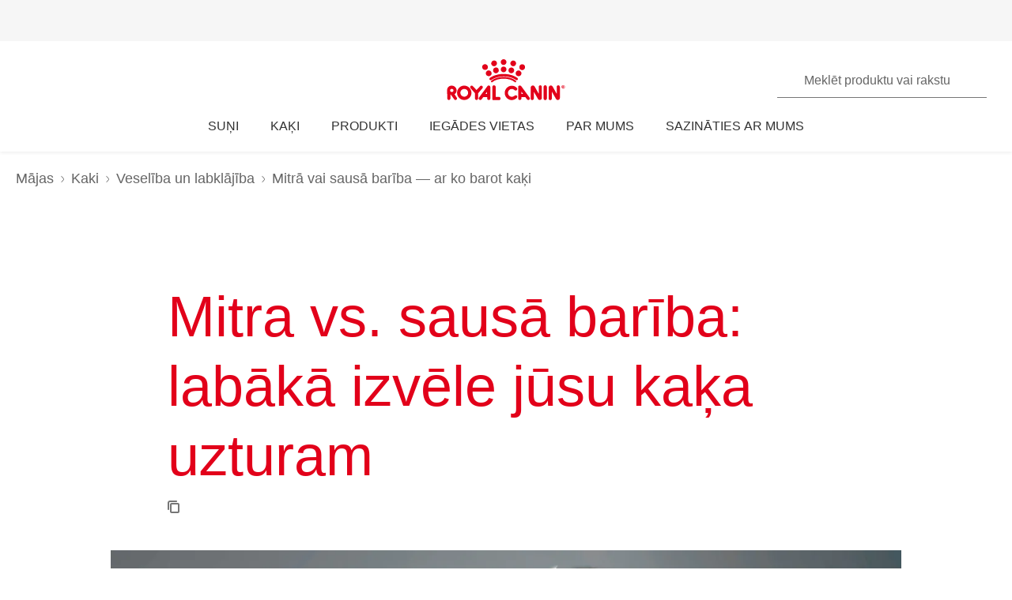

--- FILE ---
content_type: text/html; charset=utf-8
request_url: https://www.royalcanin.com/lv/cats/health-and-wellbeing/wet-or-dry-food-what-to-feed-a-cat
body_size: 45535
content:
<!DOCTYPE html><html lang="lv-lv"><head><meta charSet="utf-8"/><meta name="viewport" content="initial-scale=1.0, width=device-width, minimum-scale=1.0"/><link rel="icon" href="https://www.royalcanin.com/favicon.ico"/><link rel="preload" href="https://www.royalcanin.com/static/fonts/dinpro-regular.woff?h=20260107.1" as="font" type="font/woff2" crossorigin=""/><link rel="preload" href="https://www.royalcanin.com/static/fonts/dinpro-regular.woff2?h=20260107.1" as="font" type="font/woff2" crossorigin=""/><link rel="preload" href="https://www.royalcanin.com/static/fonts/dinpro-medium.woff?h=20260107.1" as="font" type="font/woff2" crossorigin=""/><link rel="preload" href="https://www.royalcanin.com/static/fonts/dinpro-medium.woff2?h=20260107.1" as="font" type="font/woff2" crossorigin=""/><link rel="preload" href="https://www.royalcanin.com/static/fonts/dinpro-bold.woff?h=20260107.1" as="font" type="font/woff2" crossorigin=""/><link rel="preload" href="https://www.royalcanin.com/static/fonts/dinpro-bold.woff2?h=20260107.1" as="font" type="font/woff2" crossorigin=""/><link rel="preload" href="https://www.royalcanin.com/static/fonts/dinpro-cond-regular.woff2?h=20260107.1" as="font" type="font/woff2" crossorigin=""/><link rel="preload" href="https://www.royalcanin.com/static/fonts/dinpro-cond-medium.woff2?h=20260107.1" as="font" type="font/woff2" crossorigin=""/><link rel="preload" href="https://www.royalcanin.com/static/fonts/dinpro-cond-bold.woff2?h=20260107.1" as="font" type="font/woff2" crossorigin=""/><style>
  @font-face {
    font-family: RC Type;
    src: url(https://www.royalcanin.com/static/fonts/dinpro-regular.woff2?h=20260107.1) format(woff2),
      url(https://www.royalcanin.com/static/fonts/dinpro-regular.woff?h=20260107.1) format(woff);
    font-weight: 300;
    font-style: normal;
    font-display: swap;
  }

  @font-face {
    font-family: RC Type;
    src: url(https://www.royalcanin.com/static/fonts/dinpro-medium.woff2?h=20260107.1) format(woff2),
      url(https://www.royalcanin.com/static/fonts/dinpro-medium.woff?h=20260107.1) format(woff);
    font-weight: 500;
    font-style: normal;
    font-display: swap;
  }
  @font-face {
    font-family: RC Type;
    src: url(https://www.royalcanin.com/static/fonts/dinpro-bold.woff2?h=20260107.1) format(woff2),
      url(https://www.royalcanin.com/static/fonts/dinpro-bold.woff?h=20260107.1) format(woff);
    font-weight: 700;
    font-style: normal;
    font-display: swap;
  }

  @font-face {
    font-family: RC Type Cond;
    src: url(https://www.royalcanin.com/static/fonts/dinpro-cond-regular.woff2?h=20260107.1) format(woff2);
    font-weight: 300;
    font-style: normal;
    font-display: swap;
  }

  @font-face {
    font-family: RC Type Cond;
    src: url(https://www.royalcanin.com/static/fonts/dinpro-cond-medium.woff2?h=20260107.1) format(woff2);
    font-weight: 500;
    font-style: normal;
    font-display: swap;
  }

  @font-face {
    font-family: RC Type Cond;
    src: url(https://www.royalcanin.com/static/fonts/dinpro-cond-bold.woff2?h=20260107.1) format(woff2);
    font-weight: 700;
    font-style: normal;
    font-display: swap;
  }
</style><title>Mitra vai sausā kaķu barība? Kā barot kaķi veselīgi | Royal Canin | Royal Canin LV</title><meta name="description" content="Uzziniet, kā izvēlēties starp mitro un sauso barību. Svarīgi padomi par kaķu uzturu un cik daudz jāēd kaķim, lai nodrošinātu optimālu veselību un labsajūtu."/><meta name="keywords" content="ar ko barot 2 mēnešus vecu kaķēnu, ko kaķis nedrīkst, ēst cik daudz jāēd kaķim, royal canin kaķu barība, kaķēnu barošana"/><meta name="twitter:site" content="https://www.royalcanin.com/lv/cats/health-and-wellbeing/wet-or-dry-food-what-to-feed-a-cat"/><meta name="twitter:title" content="Mitra vai sausā kaķu barība? Kā barot kaķi veselīgi | Royal Canin"/><meta name="twitter:description" content="Uzziniet, kā izvēlēties starp mitro un sauso barību. Svarīgi padomi par kaķu uzturu un cik daudz jāēd kaķim, lai nodrošinātu optimālu veselību un labsajūtu."/><meta property="og:url" content="https://www.royalcanin.com/lv/cats/health-and-wellbeing/wet-or-dry-food-what-to-feed-a-cat"/><meta property="og:type" content="website"/><meta property="og:title" content="Mitra vai sausā kaķu barība? Kā barot kaķi veselīgi | Royal Canin"/><meta property="og:description" content="Uzziniet, kā izvēlēties starp mitro un sauso barību. Svarīgi padomi par kaķu uzturu un cik daudz jāēd kaķim, lai nodrošinātu optimālu veselību un labsajūtu."/><link rel="canonical" href="https://www.royalcanin.com/lv/cats/health-and-wellbeing/wet-or-dry-food-what-to-feed-a-cat"/><meta name="next-head-count" content="24"/><link rel="preload" href="/_next/static/css/8efded0bd6c20ba7.css" as="style"/><link rel="stylesheet" href="/_next/static/css/8efded0bd6c20ba7.css" data-n-g=""/><link rel="preload" href="/_next/static/css/96d1d467a031fec4.css" as="style"/><link rel="stylesheet" href="/_next/static/css/96d1d467a031fec4.css" data-n-p=""/><noscript data-n-css=""></noscript><script defer="" nomodule="" src="/_next/static/chunks/polyfills-42372ed130431b0a.js"></script><script src="/_next/static/chunks/webpack-13c447acef4f11a9.js" defer=""></script><script src="/_next/static/chunks/main-d7f9598a68d98a8a.js" defer=""></script><script src="/_next/static/chunks/pages/_app-2232625b98ac7934.js" defer=""></script><script src="/_next/static/chunks/508acd78-7001ec40ed458607.js" defer=""></script><script src="/_next/static/chunks/2272ea81-21c84ef36f2c25cd.js" defer=""></script><script src="/_next/static/chunks/2796-0b697308f96c712e.js" defer=""></script><script src="/_next/static/chunks/5866-565ab7728395184a.js" defer=""></script><script src="/_next/static/chunks/1423-ac5822249e8f713c.js" defer=""></script><script src="/_next/static/chunks/3479-9a43d884cdf384b1.js" defer=""></script><script src="/_next/static/chunks/pages/_sites/%5Bsite%5D/%5Blanguage%5D/%5B%5B...path%5D%5D-0fc8ac9abcb73dfc.js" defer=""></script><script src="/_next/static/20260107.1/_buildManifest.js" defer=""></script><script src="/_next/static/20260107.1/_ssgManifest.js" defer=""></script><style data-styled="" data-styled-version="5.3.11">html{-webkit-text-size-adjust:100%;-webkit-scroll-behavior:smooth;-moz-scroll-behavior:smooth;-ms-scroll-behavior:smooth;scroll-behavior:smooth;text-rendering:optimizeLegibility;-webkit-font-smoothing:antialiased;}/*!sc*/
body{font-family:'RC Type',Arial,sans-serif;font-weight:300;font-size:1rem;line-height:1.6;margin:0;color:var(--color-grey-700);width:100%;}/*!sc*/
*,::before,::after{box-sizing:border-box;overflow-wrap:break-word;}/*!sc*/
input,select,textarea,button{font-family:inherit;}/*!sc*/
h1,h2,h3,h4,h5,h6,p{margin:0;padding:0;font-weight:inherit;}/*!sc*/
a{-webkit-text-decoration:underline;text-decoration:underline;color:var(--color-brand-rc-500);}/*!sc*/
ol,ul{list-style:none;margin:0;padding:0;}/*!sc*/
ol li,ul li{margin:0;padding:0;}/*!sc*/
td,th{padding:0;}/*!sc*/
th{font-weight:500;text-align:left;}/*!sc*/
img,embed,object,video,svg{max-width:100%;height:auto;}/*!sc*/
figure{margin:0;}/*!sc*/
fieldset,legend{margin:0;padding:0;border:none;width:100%;}/*!sc*/
b,strong{font-weight:500;}/*!sc*/
.sr-only{position:absolute;width:1px;height:1px;padding:0;margin:-1px;overflow:hidden;-webkit-clip:rect(0,0,0,0);clip:rect(0,0,0,0);border:0;}/*!sc*/
div#mars-footer-panel.mars-footer-mars{background-color:var(--color-grey-900);}/*!sc*/
@media (max-width:767px){div#mars-footer-panel.mars-footer-mars li{border-left:none !important;}}/*!sc*/
div#mars-footer-panel.mars-footer-mars .mars-footer-container{padding-bottom:0.625rem;overflow:hidden;}/*!sc*/
body #nprogress .bar{background:var(--color-brand-rc-500);}/*!sc*/
body #nprogress .peg{box-shadow:0 0 0.625rem var(--color-brand-rc-500),0 0 0.3125rem var(--color-brand-rc-500);}/*!sc*/
body #nprogress .spinner-icon{border-top-color:var(--color-brand-rc-500);border-left-color:var(--color-brand-rc-500);}/*!sc*/
data-styled.g106[id="sc-global-jGHwtU1"]{content:"sc-global-jGHwtU1,"}/*!sc*/
#dvFastForms{display:-webkit-flex:flex-direction:column;display:flex:flex-direction:column;-webkit-flex-wrap:wrap;-ms-flex-wrap:wrap;flex-wrap:wrap;margin:0 auto;max-width:90rem;padding:1.25rem;font-family:'RC Type',Arial,sans-serif;font-weight:300;font-size:1rem;line-height:1.5rem;}/*!sc*/
#dvFastForms .ff-form-main{max-width:42.5rem;}/*!sc*/
.ff-group-row[class*="group-"]{display:-webkit-box;display:-webkit-flex;display:-ms-flexbox;display:flex;-webkit-flex-wrap:wrap;-ms-flex-wrap:wrap;flex-wrap:wrap;}/*!sc*/
.ff-group-row.group-1 > .ff-item-row,.ff-group-row.group-3 > .ff-item-row{width:100%;}/*!sc*/
@media (min-width:768px){.ff-group-row.group-1 > .ff-item-row,.ff-group-row.group-3 > .ff-item-row{width:50%;}}/*!sc*/
.ff-group-row.group-1 > .ff-item-row:first-of-type,.ff-group-row.group-3 > .ff-item-row:first-of-type{width:100%;padding-bottom:1.25rem;}/*!sc*/
.ff-section-header,.ff-group-row.group-5 label{color:var(--color-grey-600);}/*!sc*/
.ff-label-col label{color:var(--color-grey-300);}/*!sc*/
.ff-item-row{padding-top:0;}/*!sc*/
.ff-col-1.ff-label-col,.ff-col-2.ff-field-col{position:relative;width:100%;max-width:100%;}/*!sc*/
.ff-col-1.ff-section-col,.ff-col-1.ff-label-col,.ff-footer-group{padding:0;float:none;}/*!sc*/
@media (min-width:768px){.ff-col-1.ff-section-col,.ff-col-1.ff-label-col,.ff-footer-group{padding:0 2rem 0 0;}}/*!sc*/
.ff-col-2.ff-field-col{padding:0 0 1.875rem;float:none;}/*!sc*/
@media (min-width:768px){.ff-col-2.ff-field-col{padding:0 2rem 1.875rem 0;}}/*!sc*/
.ff-item-row > .ff-col-2 > input{width:100%;border-top-color:transparent;border-left-color:transparent;border-right-color:transparent;border-bottom:0.125rem solid var(--color-grey-300);-webkit-box-shadow:none;box-shadow:none;background-color:transparent;color:var(--color-grey-600);outline:none;z-index:1;}/*!sc*/
.ff-group-row.group-2 > .ff-item-row > .ff-col-2 > textarea{max-width:100%;width:100%;height:12.5rem;border-color:var(--color-grey-300);color:var(--color-grey-600);padding-top:1.875rem;padding-left:1rem;z-index:1;}/*!sc*/
.ff-item-row > .ff-col-2 > select{width:100%;border-top-color:transparent;border-left-color:transparent;border-right-color:transparent;border-bottom-color:var(--color-grey-300);-webkit-box-shadow:none;box-shadow:none;background-color:transparent;color:var(--color-grey-500);border-bottom-width:0.125rem;outline:none;}/*!sc*/
.ff-item-row > .ff-col-2 > .ff-input-type-invalid{width:100%;background:transparent;border-top-color:transparent !important;border-left-color:transparent !important;border-right-color:transparent !important;border-bottom-color:var(--color-functional-red-mid) !important;border-bottom-width:0.125rem !important;}/*!sc*/
.ff-col-2 > .ff-textarea.ff-input-type-invalid{border-top-color:var(--color-grey-300) !important;border-left-color:var(--color-grey-300) !important;border-right-color:var(--color-grey-300) !important;border-bottom-color:var(--color-functional-red-mid) !important;border-bottom-width:0.125rem !important;}/*!sc*/
.ff-col-2 > .ff-invalid-msg{width:100%;position:absolute;bottom:0.3125rem;color:var(--color-functional-red-mid);font-size:0.875rem;}/*!sc*/
.group-2 > .ff-item-row > .ff-col-2 > textarea ~ .ff-invalid-msg{bottom:0.3125rem;}/*!sc*/
#dvFastForms .ff-footer-group > .ff-footer-row > .ff-submit-btn > .btnDiv{text-align:left;margin-top:1.25rem;}/*!sc*/
#dvFastForms .ff-footer-group > .ff-footer-row > .ff-submit-btn > .btnDiv input{margin-left:0;-webkit-appearance:none;-moz-appearance:none;appearance:none;background:var(--color-brand-rc-500);border-color:var(--color-brand-rc-500);border-width:2px;border-radius:0.25rem;border-style:solid;color:var(--color-white);cursor:'pointer';font-family:'RC Type',Arial,sans-serif;font-weight:500;font-size:1rem;line-height:1.625rem;max-width:100%;overflow:hidden;padding:0.5625rem 2rem;position:relative;text-align:center;-webkit-text-decoration:none;text-decoration:none;display:'inline-block';width:'auto';}/*!sc*/
#dvFastForms .ff-footer-group > .ff-footer-row > .ff-submit-btn > .btnDiv input:focus,#dvFastForms .ff-footer-group > .ff-footer-row > .ff-submit-btn > .btnDiv input:active,#dvFastForms .ff-footer-group > .ff-footer-row > .ff-submit-btn > .btnDiv input:hover{background:var(--color-brand-rc-700);border-color:var(--color-brand-rc-700);}/*!sc*/
data-styled.g107[id="sc-global-kErkkA1"]{content:"sc-global-kErkkA1,"}/*!sc*/
.fygTjr{display:block;height:100%;width:100%;}/*!sc*/
.efaSlz{display:block;height:0.75rem;width:0.75rem;}/*!sc*/
data-styled.g109[id="sc-a22c687d-0"]{content:"fygTjr,efaSlz,"}/*!sc*/
.fLQaVG{display:inline-block;position:absolute;width:0.0625rem;height:0.0625rem;overflow:hidden;-webkit-clip:rect(0,0,0,0);clip:rect(0,0,0,0);white-space:nowrap;}/*!sc*/
data-styled.g115[id="sc-a6618c0c-0"]{content:"fLQaVG,"}/*!sc*/
.dQjNaF svg{width:2rem;height:2rem;}/*!sc*/
.dQjNaF svg,.dQjNaF svg *{fill:var(--color-brand-rc-500);}/*!sc*/
data-styled.g116[id="sc-85c32915-0"]{content:"dQjNaF,"}/*!sc*/
.cTUfqm{color:var(--color-brand-rc-500);font-weight:300;font-size:var(--text-font-size-250);line-height:var(--text-line-height-325);}/*!sc*/
@media (min-width:768px){.cTUfqm{font-size:var(--text-font-size-300);line-height:var(--text-line-height-425);}}/*!sc*/
data-styled.g121[id="sc-e30fa0b4-3"]{content:"cTUfqm,"}/*!sc*/
main > div > .sc-ddf1937b-0{max-width:897px;padding:0 1.25rem;margin:0 auto 2.5rem;width:100%;font-size:1rem;line-height:1.5;color:var(--color-grey-600);font-family:'RC Type',Arial,sans-serif;}/*!sc*/
.fYxsaL h1{font-size:var(--text-font-size-350);line-height:var(--text-line-height-425);}/*!sc*/
@media (min-width:769px){.fYxsaL h1{font-size:var(--text-font-size-450);line-height:var(--text-line-height-600);}}/*!sc*/
.fYxsaL h1.impact{font-size:var(--text-font-size-450);line-height:var(--text-line-height-425);}/*!sc*/
@media (min-width:769px){.fYxsaL h1.impact{font-size:var(--text-font-size-800);line-height:var(--text-line-height-1000);}}/*!sc*/
.fYxsaL h2{font-size:var(--text-font-size-300);line-height:var(--text-line-height-325);}/*!sc*/
@media (min-width:769px){.fYxsaL h2{font-size:var(--text-font-size-350);line-height:var(--text-line-height-425);}}/*!sc*/
.fYxsaL h3{font-size:var(--text-font-size-250);line-height:var(--text-line-height-325);}/*!sc*/
@media (min-width:769px){.fYxsaL h3{font-size:var(--text-font-size-300);line-height:var(--text-line-height-425);}}/*!sc*/
.fYxsaL h4{font-size:var(--text-font-size-200);line-height:var(--text-line-height-225);}/*!sc*/
@media (min-width:769px){.fYxsaL h4{font-size:var(--text-font-size-225);line-height:var(--text-line-height-325);}}/*!sc*/
.fYxsaL h5{font-size:var(--text-font-size-175);line-height:var(--text-line-height-225);}/*!sc*/
@media (min-width:769px){.fYxsaL h5{font-size:var(--text-font-size-200);line-height:var(--text-line-height-225);}}/*!sc*/
.fYxsaL h6{font-size:var(--text-font-size-150);line-height:var(--text-line-height-225);}/*!sc*/
@media (min-width:769px){.fYxsaL h6{font-size:var(--text-font-size-175);line-height:var(--text-line-height-225);}}/*!sc*/
.fYxsaL h1,.fYxsaL h2,.fYxsaL h3,.fYxsaL h4,.fYxsaL h5,.fYxsaL h6{color:var(--color-brand-rc-500);margin-top:0;margin-bottom:var(--spacing-3);font-weight:300;}/*!sc*/
.fYxsaL p,.fYxsaL li,.fYxsaL span,.fYxsaL label{font-weight:300;}/*!sc*/
.fYxsaL strong,.fYxsaL b{font-weight:500;}/*!sc*/
.fYxsaL ul,.fYxsaL ol{font-size:var(--text-font-size-175);margin:0;list-style-position:outside;padding-left:2.5rem;}/*!sc*/
.fYxsaL ul li,.fYxsaL ol li{padding:0;margin-bottom:0.5rem;line-height:var(--text-line-height-225);position:relative;}/*!sc*/
.fYxsaL ul{list-style-type:disc;}/*!sc*/
.fYxsaL ul ul{list-style-type:circle;margin-top:0.5rem;}/*!sc*/
.fYxsaL ol{list-style:auto;}/*!sc*/
.fYxsaL p{line-height:var(--text-line-height-225);margin-bottom:var(--spacing-3);}/*!sc*/
.fYxsaL a{color:var(--color-grey-700);border-bottom:solid 0.0625rem;border-bottom-color:var(--color-grey-300);-webkit-text-decoration:none;text-decoration:none;font-weight:500;-webkit-transition:0.2s ease-in;transition:0.2s ease-in;-webkit-transition-property:color,border-bottom-color;transition-property:color,border-bottom-color;}/*!sc*/
.fYxsaL a:hover,.fYxsaL a:focus{color:var(--color-brand-rc-500);border-bottom-color:var(--color-brand-rc-500);}/*!sc*/
.fYxsaL a:active{color:var(--color-brand-rc-500);border-bottom-color:var(--color-brand-rc-500);}/*!sc*/
.fYxsaL a svg{fill:currentColor;}/*!sc*/
.fYxsaL a[target='_blank']{position:relative;display:inline-block;border-bottom:none;}/*!sc*/
.fYxsaL a[target='_blank']::before{content:'';position:absolute;left:0;bottom:-0.0625rem;height:0.0625rem;width:calc(100% - 1.3125rem);background-color:var(--color-grey-300);-webkit-transition:0.2s ease-in;transition:0.2s ease-in;-webkit-transition-property:background-color;transition-property:background-color;}/*!sc*/
.fYxsaL a[target='_blank']::after{content:'';display:inline-block;width:1rem;height:1rem;margin-left:0.3125rem;margin-bottom:-0.125rem;background-image:url("data:image/svg+xml,%3Csvg xmlns='http://www.w3.org/2000/svg' xmlns:xlink='http://www.w3.org/1999/xlink' x='0px' y='0px' viewBox='0 0 32 32'%3E%3Cpath fill='%23444444' d='M16,28H6c-3.3,0-6-2.7-6-6V10c0-3.3,2.7-6,6-6h10c3.3,0,6,2.7,6,6v0c0,1.1-0.9,2-2,2s-2-0.9-2-2v0c0-1.1-0.9-2-2-2H6 c-1.1,0-2,0.9-2,2v12c0,1.1,0.9,2,2,2h10c1.1,0,2-0.9,2-2v0c0-1.1,0.9-2,2-2s2,0.9,2,2v0C22,25.3,19.3,28,16,28z M31.7,17 c0-0.1,0.1-0.1,0.1-0.2c0,0,0,0,0,0c0-0.1,0-0.1,0.1-0.2c0-0.1,0-0.1,0.1-0.2c0-0.1,0-0.1,0-0.2c0-0.1,0-0.1,0-0.2c0,0,0,0,0,0 c0,0,0,0,0,0c0,0,0-0.1,0-0.1c0,0,0,0,0,0c0-0.1,0-0.2,0-0.3c0-0.1,0-0.1-0.1-0.2c0-0.1,0-0.1-0.1-0.2c0-0.1-0.1-0.1-0.1-0.2 c0-0.1-0.1-0.1-0.1-0.2c0,0,0,0,0,0l0,0c0,0,0,0,0,0L27.8,9c-0.6-0.9-1.8-1.2-2.8-0.6c-0.9,0.6-1.2,1.9-0.6,2.8l1.8,2.8H16 c-1.1,0-2,0.9-2,2c0,1.1,0.9,2,2,2h10.2l-2,2.9c-0.6,0.9-0.4,2.2,0.5,2.8c0.3,0.2,0.7,0.3,1.1,0.3c0.6,0,1.3-0.3,1.7-0.9l4.1-6 c0,0,0,0,0,0c0,0,0,0,0,0C31.7,17.1,31.7,17,31.7,17z'/%3E%3C/svg%3E");background-position:right center;background-repeat:no-repeat;background-size:1rem 1rem;}/*!sc*/
.fYxsaL a[target='_blank']:hover::before,.fYxsaL a[target='_blank']:focus::before{background-color:var(--color-brand-rc-700);}/*!sc*/
.fYxsaL a[target='_blank']:hover::after,.fYxsaL a[target='_blank']:focus::after{background-image:url("data:image/svg+xml,%3Csvg xmlns='http://www.w3.org/2000/svg' xmlns:xlink='http://www.w3.org/1999/xlink' x='0px' y='0px' viewBox='0 0 32 32'%3E%3Cpath fill='%23960011' d='M16,28H6c-3.3,0-6-2.7-6-6V10c0-3.3,2.7-6,6-6h10c3.3,0,6,2.7,6,6v0c0,1.1-0.9,2-2,2s-2-0.9-2-2v0c0-1.1-0.9-2-2-2H6 c-1.1,0-2,0.9-2,2v12c0,1.1,0.9,2,2,2h10c1.1,0,2-0.9,2-2v0c0-1.1,0.9-2,2-2s2,0.9,2,2v0C22,25.3,19.3,28,16,28z M31.7,17 c0-0.1,0.1-0.1,0.1-0.2c0,0,0,0,0,0c0-0.1,0-0.1,0.1-0.2c0-0.1,0-0.1,0.1-0.2c0-0.1,0-0.1,0-0.2c0-0.1,0-0.1,0-0.2c0,0,0,0,0,0 c0,0,0,0,0,0c0,0,0-0.1,0-0.1c0,0,0,0,0,0c0-0.1,0-0.2,0-0.3c0-0.1,0-0.1-0.1-0.2c0-0.1,0-0.1-0.1-0.2c0-0.1-0.1-0.1-0.1-0.2 c0-0.1-0.1-0.1-0.1-0.2c0,0,0,0,0,0l0,0c0,0,0,0,0,0L27.8,9c-0.6-0.9-1.8-1.2-2.8-0.6c-0.9,0.6-1.2,1.9-0.6,2.8l1.8,2.8H16 c-1.1,0-2,0.9-2,2c0,1.1,0.9,2,2,2h10.2l-2,2.9c-0.6,0.9-0.4,2.2,0.5,2.8c0.3,0.2,0.7,0.3,1.1,0.3c0.6,0,1.3-0.3,1.7-0.9l4.1-6 c0,0,0,0,0,0c0,0,0,0,0,0C31.7,17.1,31.7,17,31.7,17z'/%3E%3C/svg%3E");}/*!sc*/
.fYxsaL abbr[title]{border-bottom:none;-webkit-text-decoration:underline dotted;text-decoration:underline dotted;}/*!sc*/
data-styled.g141[id="sc-ddf1937b-0"]{content:"fYxsaL,"}/*!sc*/
.jHWiek{object-fit:contain;display:block;width:100%;height:auto;aspect-ratio:auto;}/*!sc*/
.jHBMWe{object-fit:contain;display:block;width:100%;height:auto;aspect-ratio:16/9;}/*!sc*/
data-styled.g145[id="sc-de70b4c4-0"]{content:"jHWiek,jHBMWe,"}/*!sc*/
.dJxuIM{height:0.9375rem;display:-webkit-box;display:-webkit-flex;display:-ms-flexbox;display:flex;-webkit-box-pack:center;-webkit-justify-content:center;-ms-flex-pack:center;justify-content:center;-webkit-align-items:center;-webkit-box-align:center;-ms-flex-align:center;align-items:center;}/*!sc*/
.dJxuIM rc-icon{height:1.25rem;width:100%;}/*!sc*/
[dir='rtl'] .sc-df50dcd7-0{-webkit-transform:rotate(180deg);-ms-transform:rotate(180deg);transform:rotate(180deg);}/*!sc*/
@media (min-width:768px){.dJxuIM{height:1.25rem;}}/*!sc*/
data-styled.g149[id="sc-df50dcd7-0"]{content:"dJxuIM,"}/*!sc*/
.juvuNU{display:-webkit-box;display:-webkit-flex;display:-ms-flexbox;display:flex;-webkit-align-items:center;-webkit-box-align:center;-ms-flex-align:center;align-items:center;-webkit-text-decoration:none;text-decoration:none;cursor:pointer;}/*!sc*/
.juvuNU > span{background-color:var(--color-brand-rc-500);}/*!sc*/
.juvuNU > span > .sc-df50dcd7-0{color:var(--color-white);}/*!sc*/
.juvuNU > p{border-bottom:1px solid transparent;-webkit-transition:0.2s ease-in-out;transition:0.2s ease-in-out;-webkit-transition-property:color,border-bottom;transition-property:color,border-bottom;color:var(--color-grey-800);}/*!sc*/
.juvuNU > p:hover{border-bottom:1px solid inherit;}/*!sc*/
.juvuNU > p:hover{color:var(--color-brand-rc-500);}/*!sc*/
@media (min-width:1024px){.juvuNU{bottom:0.9375rem;}}/*!sc*/
data-styled.g150[id="sc-df50dcd7-1"]{content:"juvuNU,"}/*!sc*/
.efoyKv{font-size:1rem;line-height:1.25rem;font-weight:700;margin-right:0.5rem;}/*!sc*/
[dir='rtl'] .sc-df50dcd7-2{margin-right:0;margin-left:0.5rem;}/*!sc*/
@media (min-width:1024px){.efoyKv{margin-right:1rem;font-size:1.375rem;line-height:1.625rem;}[dir='rtl'] .sc-df50dcd7-2{margin-right:0;margin-left:1rem;}}/*!sc*/
data-styled.g151[id="sc-df50dcd7-2"]{content:"efoyKv,"}/*!sc*/
.hkywhN{-webkit-flex-shrink:0;-ms-flex-negative:0;flex-shrink:0;border-radius:50%;display:-webkit-box;display:-webkit-flex;display:-ms-flexbox;display:flex;-webkit-box-pack:center;-webkit-justify-content:center;-ms-flex-pack:center;justify-content:center;-webkit-align-items:center;-webkit-box-align:center;-ms-flex-align:center;align-items:center;height:3.125rem;width:3.125rem;}/*!sc*/
@media (min-width:1024px){.hkywhN{height:5rem;width:5rem;}}/*!sc*/
data-styled.g152[id="sc-df50dcd7-3"]{content:"hkywhN,"}/*!sc*/
.ewWsJF{color:var(--color-grey-800);display:-webkit-box;display:-webkit-flex;display:-ms-flexbox;display:flex;-webkit-flex-direction:row;-ms-flex-direction:row;flex-direction:row;-webkit-align-items:center;-webkit-box-align:center;-ms-flex-align:center;align-items:center;}/*!sc*/
.ewWsJF svg,.ewWsJF svg *{fill:var(--color-grey-800);}/*!sc*/
.ewWsJF > div{display:-webkit-box;display:-webkit-flex;display:-ms-flexbox;display:flex;}/*!sc*/
.ewWsJF svg{width:1rem;height:1rem;}/*!sc*/
data-styled.g153[id="sc-ea638b23-0"]{content:"ewWsJF,"}/*!sc*/
.gDijds{font-weight:700;font-size:1.125rem;line-height:1.5rem;margin-left:0.625rem;}/*!sc*/
[dir='rtl'] .sc-ea638b23-1{margin-left:0;margin-right:0.625rem;}/*!sc*/
data-styled.g154[id="sc-ea638b23-1"]{content:"gDijds,"}/*!sc*/
.fBaaXz{color:var(--color-grey-700);}/*!sc*/
.fBaaXz rc-icon{width:1rem;height:1rem;}/*!sc*/
data-styled.g155[id="sc-ea638b23-2"]{content:"fBaaXz,"}/*!sc*/
.gLgAvr{background-color:var(--color-grey-900);line-height:1.6;text-align:left;box-sizing:border-box;overflow-wrap:break-word;}/*!sc*/
.gLgAvr *{color:var(--color-white);}/*!sc*/
.gLgAvr *,.gLgAvr::before,.gLgAvr::after{box-sizing:border-box;overflow-wrap:break-word;}/*!sc*/
.gLgAvr a,.gLgAvr button{display:inline;border-bottom:solid 0.0625rem;border-bottom-color:transparent;-webkit-text-decoration:none;text-decoration:none;font-weight:500;-webkit-transition:0.2s ease-in;transition:0.2s ease-in;-webkit-transition-property:border-bottom-color;transition-property:border-bottom-color;}/*!sc*/
.gLgAvr a:hover,.gLgAvr button:hover,.gLgAvr a:focus,.gLgAvr button:focus{border-bottom-color:var(--color-white);}/*!sc*/
.gLgAvr a *,.gLgAvr button *{fill:currentColor;}/*!sc*/
.gLgAvr svg{width:1rem;height:1rem;}/*!sc*/
.gLgAvr ul{list-style:none;}/*!sc*/
data-styled.g187[id="sc-47c7abe7-0"]{content:"gLgAvr,"}/*!sc*/
.hHNuQs{max-width:90rem;width:100%;margin:0 auto;padding-top:0.0625rem;}/*!sc*/
@media (min-width:768px){.hHNuQs{padding:1.25rem;display:-webkit-box;display:-webkit-flex;display:-ms-flexbox;display:flex;-webkit-flex-direction:column;-ms-flex-direction:column;flex-direction:column;}}/*!sc*/
data-styled.g188[id="sc-47c7abe7-1"]{content:"hHNuQs,"}/*!sc*/
.iPFwTO{width:100%;display:-webkit-box;display:-webkit-flex;display:-ms-flexbox;display:flex;-webkit-flex-wrap:wrap;-ms-flex-wrap:wrap;flex-wrap:wrap;-webkit-align-items:center;-webkit-box-align:center;-ms-flex-align:center;align-items:center;margin:0;padding:1.5625rem 1.25rem 0.3125rem;border-bottom:solid 0.0625rem var(--color-grey-200);}/*!sc*/
@media (min-width:768px){.iPFwTO{padding:0.4375rem 0 1.3125rem 0;-webkit-box-pack:justify;-webkit-justify-content:space-between;-ms-flex-pack:justify;justify-content:space-between;-webkit-order:-1;-ms-flex-order:-1;order:-1;}[dir='rtl'] .sc-47c7abe7-2{padding-right:2.5rem;}}/*!sc*/
data-styled.g189[id="sc-47c7abe7-2"]{content:"iPFwTO,"}/*!sc*/
.fqxCmS{display:inline-block;margin-right:0.5625rem;-webkit-transform:translateY(2px);-ms-transform:translateY(2px);transform:translateY(2px);background-color:var(--color-grey-900);}/*!sc*/
[dir='rtl'] a .sc-47c7abe7-3,[dir='rtl'] button .fqxCmS{margin-right:0;margin-left:0.5625rem;}/*!sc*/
.fqxCmS rc-icon{width:1rem;height:1rem;}/*!sc*/
data-styled.g190[id="sc-47c7abe7-3"]{content:"fqxCmS,"}/*!sc*/
.dGItfc{display:-webkit-box;display:-webkit-flex;display:-ms-flexbox;display:flex;-webkit-flex-wrap:wrap;-ms-flex-wrap:wrap;flex-wrap:wrap;}/*!sc*/
data-styled.g191[id="sc-47c7abe7-4"]{content:"dGItfc,"}/*!sc*/
.fvgUVY{margin:0 0.625rem 0.75rem 0;}/*!sc*/
[dir='rtl'] .sc-47c7abe7-5{margin:0 0 0.75rem 0.625rem;}/*!sc*/
.fvgUVY a{display:-webkit-box;display:-webkit-flex;display:-ms-flexbox;display:flex;-webkit-align-items:center;-webkit-box-align:center;-ms-flex-align:center;align-items:center;padding:0;}/*!sc*/
@media (min-width:768px){.fvgUVY{margin:0 2.1875rem 0 0;}[dir='rtl'] .sc-47c7abe7-5{margin:0 0 0 2.1875rem;}}/*!sc*/
data-styled.g192[id="sc-47c7abe7-5"]{content:"fvgUVY,"}/*!sc*/
.kVWnsC{margin:0 0.625rem 0.75rem 0;display:-webkit-box;display:-webkit-flex;display:-ms-flexbox;display:flex;-webkit-align-items:center;-webkit-box-align:center;-ms-flex-align:center;align-items:center;-webkit-box-pack:center;-webkit-justify-content:center;-ms-flex-pack:center;justify-content:center;}/*!sc*/
[dir='rtl'] .sc-47c7abe7-6{margin:0 0 0.75rem 0.625rem;}/*!sc*/
.kVWnsC a{display:-webkit-box;display:-webkit-flex;display:-ms-flexbox;display:flex;-webkit-align-items:center;-webkit-box-align:center;-ms-flex-align:center;align-items:center;padding:0;}/*!sc*/
@media (min-width:768px){.kVWnsC{margin:0 2.1875rem 0 0;}[dir='rtl'] .sc-47c7abe7-6{margin:0 0 0 2.1875rem;}}/*!sc*/
.kVWnsC button{padding:0;color:var(--color-white);}/*!sc*/
.kVWnsC button:hover,.kVWnsC button:focus{color:var(--color-white);}/*!sc*/
.kVWnsC button div{background-color:var(--color-grey-800);padding-bottom:0.125rem;}/*!sc*/
data-styled.g193[id="sc-47c7abe7-6"]{content:"kVWnsC,"}/*!sc*/
.cfsEhs{display:-webkit-inline-box;display:-webkit-inline-flex;display:-ms-inline-flexbox;display:inline-flex;-webkit-align-items:center;-webkit-box-align:center;-ms-flex-align:center;align-items:center;-webkit-box-pack:center;-webkit-justify-content:center;-ms-flex-pack:center;justify-content:center;margin-right:0.5625rem;-webkit-transform:translateY(0.125rem);-ms-transform:translateY(0.125rem);transform:translateY(0.125rem);background-color:var(--color-grey-900);width:1.375rem;height:1.375rem;}/*!sc*/
[dir='rtl'] .sc-47c7abe7-7{margin-right:0;margin-left:0.5625rem;}/*!sc*/
.cfsEhs rc-icon{width:1.375rem;height:0.6875rem;fill:currentColor;-webkit-transform:scaleX(1.3);-ms-transform:scaleX(1.3);transform:scaleX(1.3);-webkit-transform-origin:center;-ms-transform-origin:center;transform-origin:center;}/*!sc*/
data-styled.g194[id="sc-47c7abe7-7"]{content:"cfsEhs,"}/*!sc*/
.jGrhTF{margin:0 0.625rem 0.9375rem 0;background:none;color:inherit;border:none;padding:0;font:inherit;cursor:pointer;}/*!sc*/
[dir='rtl'] .sc-47c7abe7-8{margin:0 0 0.9375rem 0.625rem;}/*!sc*/
@media (min-width:768px){.jGrhTF{margin:0;}[dir='rtl'] .sc-47c7abe7-8{margin:0;}}/*!sc*/
.jGrhTF svg{width:1.375rem;height:0.6875rem;}/*!sc*/
data-styled.g195[id="sc-47c7abe7-8"]{content:"jGrhTF,"}/*!sc*/
.jGTBsR{width:100%;border-bottom:solid 0.0625rem var(--color-grey-200);margin:0;padding:0;}/*!sc*/
@media (min-width:768px){.jGTBsR{display:-webkit-box;display:-webkit-flex;display:-ms-flexbox;display:flex;}}/*!sc*/
data-styled.g196[id="sc-47c7abe7-9"]{content:"jGTBsR,"}/*!sc*/
.fbLNwR{padding-block:0.75rem;padding-inline:1.25rem 0.375rem;border-bottom:solid 0.0625rem var(--color-grey-200);text-align:start;}/*!sc*/
.fbLNwR:last-child{border-bottom:none;}/*!sc*/
@media (min-width:768px){.fbLNwR{-webkit-flex:0 0 auto;-ms-flex:0 0 auto;flex:0 0 auto;width:calc(100% / 6);padding:1.25rem 2.5rem 1.25rem 0;border-bottom:none;}}/*!sc*/
data-styled.g197[id="sc-47c7abe7-10"]{content:"fbLNwR,"}/*!sc*/
.CNMem{display:-webkit-box;display:-webkit-flex;display:-ms-flexbox;display:flex;-webkit-align-items:center;-webkit-box-align:center;-ms-flex-align:center;align-items:center;-webkit-box-pack:justify;-webkit-justify-content:space-between;-ms-flex-pack:justify;justify-content:space-between;width:100%;text-transform:uppercase;}/*!sc*/
@media (min-width:768px){.CNMem{display:inline-block;padding-bottom:0.5rem;}}/*!sc*/
data-styled.g198[id="sc-47c7abe7-11"]{content:"CNMem,"}/*!sc*/
.hUoDQY{margin:0;padding:0;}/*!sc*/
.hUoDQY a{font-size:0.875rem;}/*!sc*/
@media (max-width:767px){.hUoDQY{max-height:0;overflow:hidden;-webkit-transition:0.15s ease-in-out;transition:0.15s ease-in-out;-webkit-transition-property:max-height;transition-property:max-height;}}/*!sc*/
data-styled.g199[id="sc-47c7abe7-12"]{content:"hUoDQY,"}/*!sc*/
.kiNpCh{padding:0 0 0.375rem 0;line-height:1.25;}/*!sc*/
data-styled.g200[id="sc-47c7abe7-13"]{content:"kiNpCh,"}/*!sc*/
.ikPCDE{width:2.5rem;height:2.5rem;display:-webkit-box;display:-webkit-flex;display:-ms-flexbox;display:flex;-webkit-align-items:center;-webkit-box-align:center;-ms-flex-align:center;align-items:center;-webkit-box-pack:center;-webkit-justify-content:center;-ms-flex-pack:center;justify-content:center;cursor:pointer;}/*!sc*/
.ikPCDE svg{width:0.5625rem;height:0.3125rem;fill:currentColor;}/*!sc*/
@media (min-width:768px){.ikPCDE{display:none;}}/*!sc*/
data-styled.g201[id="sc-47c7abe7-14"]{content:"ikPCDE,"}/*!sc*/
.jDkloG{-webkit-transition:0.15s ease-in-out;transition:0.15s ease-in-out;-webkit-transition-property:-webkit-transform;-webkit-transition-property:transform;transition-property:transform;-webkit-transform:rotate(180deg);-ms-transform:rotate(180deg);transform:rotate(180deg);width:0.75rem;height:0.75rem;display:-webkit-box;display:-webkit-flex;display:-ms-flexbox;display:flex;-webkit-box-pack:center;-webkit-justify-content:center;-ms-flex-pack:center;justify-content:center;-webkit-align-items:center;-webkit-box-align:center;-ms-flex-align:center;align-items:center;}/*!sc*/
.jDkloG rc-icon{width:0.75rem;height:0.75rem;}/*!sc*/
@media (min-width:768px){.jDkloG{display:none;}}/*!sc*/
data-styled.g203[id="sc-47c7abe7-16"]{content:"jDkloG,"}/*!sc*/
.djsfZD{display:-webkit-box;display:-webkit-flex;display:-ms-flexbox;display:flex;-webkit-flex-wrap:wrap;-ms-flex-wrap:wrap;flex-wrap:wrap;}/*!sc*/
@media (min-width:768px){.djsfZD{-webkit-flex-wrap:nowrap;-ms-flex-wrap:nowrap;flex-wrap:nowrap;gap:1.25rem;-webkit-box-pack:justify;-webkit-justify-content:space-between;-ms-flex-pack:justify;justify-content:space-between;}[dir='rtl'] .sc-47c7abe7-17{margin-inline:2.5rem;}}/*!sc*/
data-styled.g204[id="sc-47c7abe7-17"]{content:"djsfZD,"}/*!sc*/
.gmcGZK{display:-webkit-box;display:-webkit-flex;display:-ms-flexbox;display:flex;-webkit-flex-direction:column;-ms-flex-direction:column;flex-direction:column;padding:1.25rem;font-weight:500;}/*!sc*/
@media (min-width:768px){.gmcGZK{padding:1.25rem 0;}}/*!sc*/
data-styled.g211[id="sc-ab9235e0-0"]{content:"gmcGZK,"}/*!sc*/
.dvhoFo{margin:0;font-size:1rem;padding-bottom:1.125rem;text-align:start;}/*!sc*/
data-styled.g212[id="sc-ab9235e0-1"]{content:"dvhoFo,"}/*!sc*/
.fluSAE{margin:0;font-size:0.875rem;line-height:1.125rem;padding-bottom:1.5625rem;text-align:start;}/*!sc*/
@media (min-width:768px){.fluSAE{padding-bottom:1.25rem;}}/*!sc*/
data-styled.g213[id="sc-ab9235e0-2"]{content:"fluSAE,"}/*!sc*/
.jkxhiN{display:-webkit-box;display:-webkit-flex;display:-ms-flexbox;display:flex;-webkit-flex-direction:row;-ms-flex-direction:row;flex-direction:row;-webkit-flex-wrap:wrap;-ms-flex-wrap:wrap;flex-wrap:wrap;margin:0;padding:0;}/*!sc*/
data-styled.g214[id="sc-ab9235e0-3"]{content:"jkxhiN,"}/*!sc*/
.ubvOQ{padding-right:1.25rem;}/*!sc*/
[dir='rtl'] .sc-ab9235e0-4:first-child{padding-right:0;}/*!sc*/
.ubvOQ a{white-space:nowrap;}/*!sc*/
data-styled.g215[id="sc-ab9235e0-4"]{content:"ubvOQ,"}/*!sc*/
.bsKQjZ{display:inline-block;margin-right:0.4375rem;-webkit-transform:translateY(2px);-ms-transform:translateY(2px);transform:translateY(2px);background-color:var(--color-grey-900);}/*!sc*/
.bsKQjZ rc-icon{width:1rem;height:1rem;}/*!sc*/
[dir='rtl'] a .sc-ab9235e0-5,[dir='rtl'] button .bsKQjZ{margin-right:0;margin-left:0.5625rem;}/*!sc*/
data-styled.g216[id="sc-ab9235e0-5"]{content:"bsKQjZ,"}/*!sc*/
.bzOwlA{display:block;width:100%;height:auto;aspect-ratio:2.16/1;}/*!sc*/
.gvaLQK{display:block;width:100%;height:auto;aspect-ratio:1/1;}/*!sc*/
data-styled.g217[id="sc-e7710c06-0"]{content:"bzOwlA,gvaLQK,"}/*!sc*/
.kuwAMx.header__page-overlay{display:none;}/*!sc*/
@media (min-width:768px){.kuwAMx.header__page-overlay{position:fixed;z-index:800;top:0;left:0;right:0;bottom:0;background:rgba(0,0,0,0.5);}.kuwAMx.header__page-overlay--active{display:block;}}/*!sc*/
data-styled.g218[id="sc-eb1a1f0f-0"]{content:"kuwAMx,"}/*!sc*/
.eSftXA{z-index:899;font-family:'RC Type',Arial,sans-serif;font-weight:300;font-size:1rem;line-height:1.6;text-align:start;color:var(--color-grey-700);box-sizing:border-box;overflow-wrap:break-word;position:fixed;top:100vh;left:0;width:100%;height:0;margin:0;opacity:0;padding:0;background:var(--color-white);list-style:none;-webkit-transition:0.25s cubic-bezier(0.81,0.23,0.23,0.76);transition:0.25s cubic-bezier(0.81,0.23,0.23,0.76);-webkit-transition-property:top,height,opacity;transition-property:top,height,opacity;}/*!sc*/
.eSftXA *,.eSftXA::before,.eSftXA::after{box-sizing:border-box;overflow-wrap:break-word;}/*!sc*/
@media (min-width:768px){.eSftXA{position:relative;top:0;height:auto;display:-webkit-box;display:-webkit-flex;display:-ms-flexbox;display:flex;-webkit-align-items:center;-webkit-box-align:center;-ms-flex-align:center;align-items:center;-webkit-flex-wrap:wrap;-ms-flex-wrap:wrap;flex-wrap:wrap;-webkit-box-pack:center;-webkit-justify-content:center;-ms-flex-pack:center;justify-content:center;opacity:1;}}/*!sc*/
.eSftXA ul{list-style:none;}/*!sc*/
data-styled.g225[id="sc-e08ad413-0"]{content:"eSftXA,"}/*!sc*/
.coxWBk{color:var(--color-brand-rc-500);}/*!sc*/
data-styled.g226[id="sc-e08ad413-1"]{content:"coxWBk,"}/*!sc*/
.bYizNp{padding:0;margin:0;border-bottom:solid 0.0625rem var(--color-grey-300);}/*!sc*/
.bYizNp:first-child{border-top:solid 0.0625rem var(--color-grey-300);}/*!sc*/
@media (min-width:768px){.bYizNp:first-child{border-top:0;}}/*!sc*/
@media (min-width:768px){.bYizNp{border-bottom:0;}}/*!sc*/
.bYizNp > a,.bYizNp > button{position:relative;-webkit-text-decoration:none;text-decoration:none;color:var(--color-grey-700);-webkit-transition:0.2s ease-in-out;transition:0.2s ease-in-out;-webkit-transition-property:color,border-bottom-color,background-color;transition-property:color,border-bottom-color,background-color;font-weight:500;padding-block:0.9375rem;padding-inline:2.125rem 3.75rem;}/*!sc*/
.bYizNp > a .sc-e08ad413-1,.bYizNp > button .sc-e08ad413-1{color:currentColor;}/*!sc*/
@media (min-width:768px){.bYizNp > a,.bYizNp > button{color:var(--color-grey-800);}.bYizNp > a .sc-e08ad413-1,.bYizNp > button .sc-e08ad413-1{display:none;}}/*!sc*/
.bYizNp > a:hover,.bYizNp > button:hover{color:var(--color-brand-rc-500);}/*!sc*/
.bYizNp > a:hover .sc-e08ad413-1,.bYizNp > button:hover .sc-e08ad413-1{color:var(--color-brand-rc-500);}/*!sc*/
.bYizNp > a:hover .sc-e08ad413-1 svg,.bYizNp > button:hover .sc-e08ad413-1 svg,.bYizNp > a:hover .sc-e08ad413-1 svg *,.bYizNp > button:hover .sc-e08ad413-1 svg *{fill:var(--color-brand-rc-500);}/*!sc*/
.bYizNp > a:hover .sc-e08ad413-1 rc-icon,.bYizNp > button:hover .sc-e08ad413-1 rc-icon{color:var(--color-brand-rc-500);}/*!sc*/
@media (max-width:767px){.bYizNp > a,.bYizNp > button{display:block;}}/*!sc*/
@media (min-width:768px){.bYizNp > a,.bYizNp > button{padding:1.25rem;white-space:nowrap;border-bottom:0;}.bYizNp > a::after,.bYizNp > button::after{content:'';position:absolute;display:inline-block;height:0.0625rem;left:0;right:0;margin:auto;bottom:1.25rem;width:calc(100% - 2.5rem);background-color:transparent;-webkit-transition:0.2s ease-in-out;transition:0.2s ease-in-out;-webkit-transition-property:background-color;transition-property:background-color;}.bYizNp > a:hover::after,.bYizNp > button:hover::after{background-color:var(--color-brand-rc-500);}}/*!sc*/
data-styled.g227[id="sc-e08ad413-2"]{content:"bYizNp,"}/*!sc*/
.hPuSti{margin:0.75rem;}/*!sc*/
@media (min-width:768px){.hPuSti{display:none;}}/*!sc*/
data-styled.g228[id="sc-e08ad413-3"]{content:"hPuSti,"}/*!sc*/
.lntULr{padding:0.3125rem 3.75rem 0.3125rem 2.125rem;}/*!sc*/
@media (max-width:767px){[dir='rtl'] .sc-e08ad413-4{padding:0.3125rem 2.125rem 0.3125rem 2.125rem;}}/*!sc*/
@media (min-width:768px){.lntULr{padding:0.25rem 0 0.125rem;text-align:start;}}/*!sc*/
.lntULr a{position:relative;-webkit-text-decoration:none;text-decoration:none;color:var(--color-grey-700);-webkit-transition:0.2s ease-in-out;transition:0.2s ease-in-out;-webkit-transition-property:color,border-bottom-color,background-color;transition-property:color,border-bottom-color,background-color;border-bottom:solid 0.0625rem;border-bottom-color:transparent;line-height:inherit;color:var(--color-grey-500) !important;}/*!sc*/
.lntULr a .sc-e08ad413-1{color:currentColor;}/*!sc*/
@media (min-width:768px){.lntULr a{color:var(--color-grey-800);}.lntULr a .sc-e08ad413-1{display:none;}}/*!sc*/
.lntULr a:hover{color:var(--color-brand-rc-500);}/*!sc*/
.lntULr a:hover .sc-e08ad413-1{color:var(--color-brand-rc-500);}/*!sc*/
.lntULr a:hover .sc-e08ad413-1 svg,.lntULr a:hover .sc-e08ad413-1 svg *{fill:var(--color-brand-rc-500);}/*!sc*/
.lntULr a:hover .sc-e08ad413-1 rc-icon{color:var(--color-brand-rc-500);}/*!sc*/
.lntULr a:hover{border-bottom-color:var(--color-brand-rc-500);color:var(--color-brand-rc-500) !important;}/*!sc*/
.lntULr .submenu-parent-link{font-weight:500;}/*!sc*/
data-styled.g229[id="sc-e08ad413-4"]{content:"lntULr,"}/*!sc*/
.dpsuRO{width:100%;padding-bottom:1.875rem;display:none;}/*!sc*/
@media (min-width:768px){.dpsuRO{display:-webkit-box;display:-webkit-flex;display:-ms-flexbox;display:flex;-webkit-box-pack:justify;-webkit-justify-content:space-between;-ms-flex-pack:justify;justify-content:space-between;position:absolute;left:50%;width:100%;padding:0;max-width:1120px;-webkit-transform:translate(-50%,0);-ms-transform:translate(-50%,0);transform:translate(-50%,0);-webkit-transition:opacity 0.2s linear;transition:opacity 0.2s linear;background:var(--color-white);box-shadow:0 0.125rem 0.25rem rgba(0,0,0,0.06);opacity:0;visibility:hidden;border-bottom:0;}}/*!sc*/
.iVHvax{width:100%;padding-bottom:1.875rem;display:none;}/*!sc*/
@media (min-width:768px){.iVHvax{display:-webkit-box;display:-webkit-flex;display:-ms-flexbox;display:flex;-webkit-box-pack:justify;-webkit-justify-content:space-between;-ms-flex-pack:justify;justify-content:space-between;position:absolute;left:50%;width:100%;padding:2.5rem;max-width:1120px;-webkit-transform:translate(-50%,0);-ms-transform:translate(-50%,0);transform:translate(-50%,0);-webkit-transition:opacity 0.2s linear;transition:opacity 0.2s linear;background:var(--color-white);box-shadow:0 0.125rem 0.25rem rgba(0,0,0,0.06);opacity:0;visibility:hidden;border-bottom:0;}}/*!sc*/
data-styled.g230[id="sc-e08ad413-5"]{content:"dpsuRO,iVHvax,"}/*!sc*/
.PBrUP{text-align:start;}/*!sc*/
@media (min-width:768px){.PBrUP{-webkit-flex:0 0 auto;-ms-flex:0 0 auto;flex:0 0 auto;width:50%;padding-right:1.25rem;padding:2.5rem;width:auto;}}/*!sc*/
.cmmYtg{text-align:start;}/*!sc*/
@media (min-width:768px){.cmmYtg{-webkit-flex:0 0 auto;-ms-flex:0 0 auto;flex:0 0 auto;width:50%;padding-right:1.25rem;width:calc(50% - 6.25rem);}}/*!sc*/
data-styled.g231[id="sc-e08ad413-6"]{content:"PBrUP,cmmYtg,"}/*!sc*/
.oQSzb{text-align:start;font-family:inherit;cursor:pointer;width:100%;border:none;font-size:1rem;line-height:1.6rem;background:var(--color-white);}/*!sc*/
@media (max-width:767px){.oQSzb:hover::after{background-color:transparent;}}/*!sc*/
@media (min-width:768px){.oQSzb{color:var(--color-grey-800) !important;padding:1.25rem 1.25rem;border-bottom:0;}.oQSzb:hover{color:var(--color-brand-rc-500) !important;}}/*!sc*/
.oQSzb .sc-e08ad413-1{display:inline-block;width:1.5rem;height:1.5rem;position:absolute;right:2rem;top:50%;-webkit-transform:translateY(-50%);-ms-transform:translateY(-50%);transform:translateY(-50%);font-size:1.375rem;color:primary:var(--color-grey-500);secondary:var(--color-icon-secondary);invert:var(-color-icon-invert);success:var(--color-icon-success);information:var(--color-icon-information);tertiary:var(--color-icon-tertiary);warning:var(--color-icon-warning);error:var(--color-icon-error);disable:var(--color-icon-disable);white:var(--color-white);-webkit-transition:fill 0.2s ease-in-out;transition:fill 0.2s ease-in-out;}/*!sc*/
.oQSzb .sc-e08ad413-1 brand{primary:var(--color-icon-brand-primary);primary-invert:var(--color-icon-brand-primary-invert);secondary:var(--color-icon-brand-secondary);secondary-invert:var(--color-icon-brand-secondary-invert);}/*!sc*/
[dir='rtl'] .sc-e08ad413-7 .sc-e08ad413-1{right:85%;}/*!sc*/
@media (min-width:768px){.oQSzb .sc-e08ad413-1{display:none;}}/*!sc*/
.oQSzb a span{width:1.5rem;height:1.5rem;}/*!sc*/
data-styled.g232[id="sc-e08ad413-7"]{content:"oQSzb,"}/*!sc*/
.csiJSy{font-weight:500;}/*!sc*/
@media (max-width:767px){.csiJSy{padding:0.9375rem 3.75rem 0.3125rem 2.125rem;}[dir='rtl'] .sc-e08ad413-8{padding-right:2.125rem;}}/*!sc*/
data-styled.g233[id="sc-e08ad413-8"]{content:"csiJSy,"}/*!sc*/
.cJDVii{display:-webkit-box;display:-webkit-flex;display:-ms-flexbox;display:flex;}/*!sc*/
data-styled.g234[id="sc-e08ad413-9"]{content:"cJDVii,"}/*!sc*/
.gobcwn{width:12.5rem;height:12.5rem;display:none;-webkit-align-items:center;-webkit-box-align:center;-ms-flex-align:center;align-items:center;-webkit-box-pack:center;-webkit-justify-content:center;-ms-flex-pack:center;justify-content:center;}/*!sc*/
.gobcwn img{max-width:100%;max-height:100%;height:auto;}/*!sc*/
@media (min-width:768px){.gobcwn{display:-webkit-box;display:-webkit-flex;display:-ms-flexbox;display:flex;margin-left:auto;}}/*!sc*/
data-styled.g235[id="sc-5428167c-0"]{content:"gobcwn,"}/*!sc*/
.hZJons{width:100%;}/*!sc*/
@media (max-width:767px){.hZJons{padding:1.4375rem 2.125rem 4.5625rem 2.125rem;}}/*!sc*/
@media (min-width:768px){.hZJons{padding-bottom:1.875rem;}}/*!sc*/
data-styled.g242[id="sc-4102d0b1-0"]{content:"hZJons,"}/*!sc*/
.bPEkJE{font-size:1.25rem;color:var(--color-brand-rc-500);padding-bottom:0.3125rem;}/*!sc*/
data-styled.g243[id="sc-4102d0b1-1"]{content:"bPEkJE,"}/*!sc*/
.fDwWuP{display:-webkit-box;display:-webkit-flex;display:-ms-flexbox;display:flex;-webkit-flex-direction:column;-ms-flex-direction:column;flex-direction:column;text-align:start;}/*!sc*/
data-styled.g244[id="sc-4102d0b1-2"]{content:"fDwWuP,"}/*!sc*/
@media (max-width:767px){.ivlncD{margin:2.5rem 0 1rem 0;text-align:start;}}/*!sc*/
@media (min-width:768px){.ivlncD{display:-webkit-box;display:-webkit-flex;display:-ms-flexbox;display:flex;margin:0 -1.5rem;padding:1.4375rem 0;text-align:start;}}/*!sc*/
data-styled.g245[id="sc-4102d0b1-3"]{content:"ivlncD,"}/*!sc*/
@media (max-width:767px){.cdxHWO{margin-bottom:0.5rem;}}/*!sc*/
@media (min-width:768px){.cdxHWO{-webkit-flex:0 0 auto;-ms-flex:0 0 auto;flex:0 0 auto;width:33.3333%;padding:0 1.5rem;}}/*!sc*/
.cdxHWO a{display:-webkit-box;display:-webkit-flex;display:-ms-flexbox;display:flex;-webkit-align-items:center;-webkit-box-align:center;-ms-flex-align:center;align-items:center;-webkit-flex-wrap:wrap;-ms-flex-wrap:wrap;flex-wrap:wrap;border:solid 0.0625rem var(--color-grey-300);border-radius:0.1875rem;padding:0.875rem 1rem;-webkit-text-decoration:none;text-decoration:none;font-weight:500;width:100%;color:var(--color-grey-600);-webkit-transition:0.2s ease-in-out;transition:0.2s ease-in-out;-webkit-transition-property:color,border-color;transition-property:color,border-color;}/*!sc*/
@media (min-width:768px){.cdxHWO a{color:var(--color-grey-500);padding:0.8125rem 1rem;}}/*!sc*/
.cdxHWO a:hover{border-color:var(--color-brand-rc-500);}/*!sc*/
.cdxHWO svg{display:block;max-width:1.5rem;max-height:1.5rem;}/*!sc*/
data-styled.g246[id="sc-4102d0b1-4"]{content:"cdxHWO,"}/*!sc*/
.keXBNI{-webkit-flex:1 0 auto;-ms-flex:1 0 auto;flex:1 0 auto;font-size:0.875rem;max-width:100%;}/*!sc*/
@media (min-width:768px){.keXBNI{font-size:1rem;}}/*!sc*/
data-styled.g247[id="sc-4102d0b1-5"]{content:"keXBNI,"}/*!sc*/
.ibmKVt{display:-webkit-box;display:-webkit-flex;display:-ms-flexbox;display:flex;-webkit-align-items:center;-webkit-box-align:center;-ms-flex-align:center;align-items:center;}/*!sc*/
@media (min-width:768px){[dir='rtl'] .sc-4102d0b1-6{-webkit-flex-direction:row-reverse;-ms-flex-direction:row-reverse;flex-direction:row-reverse;}}/*!sc*/
data-styled.g248[id="sc-4102d0b1-6"]{content:"ibmKVt,"}/*!sc*/
.hfmnhe{color:var(--color-brand-rc-500);padding-left:0.875rem;max-width:100%;}/*!sc*/
.hfmnhe:empty{display:none;}/*!sc*/
@media (min-width:768px){.hfmnhe{padding-left:0.625rem;font-size:1.125rem;}}/*!sc*/
data-styled.g249[id="sc-4102d0b1-7"]{content:"hfmnhe,"}/*!sc*/
.hZdmNW{color:var(--color-grey-600);font-size:0.75rem;line-height:1rem;text-align:start;}/*!sc*/
@media (min-width:768px){.hZdmNW{color:var(--color-grey-500);font-size:0.875rem;line-height:1.125rem;max-width:40.0625rem;}}/*!sc*/
data-styled.g250[id="sc-4102d0b1-8"]{content:"hZdmNW,"}/*!sc*/
@media (max-width:767px){[dir='rtl'] .sc-8412db34-0{-webkit-order:1;-ms-flex-order:1;order:1;}}/*!sc*/
.cNaQRi svg{width:2rem;height:2rem;}/*!sc*/
.cNaQRi rc-icon{width:1rem;height:1rem;color:var(--color-brand-rc-500);display:-webkit-box;display:-webkit-flex;display:-ms-flexbox;display:flex;-webkit-align-items:center;-webkit-box-align:center;-ms-flex-align:center;align-items:center;-webkit-box-pack:center;-webkit-justify-content:center;-ms-flex-pack:center;justify-content:center;}/*!sc*/
.cNaQRi svg,.cNaQRi svg *{fill:var(--color-brand-rc-500);}/*!sc*/
data-styled.g251[id="sc-8412db34-0"]{content:"cNaQRi,"}/*!sc*/
.gtKMjZ{display:grid;grid-template-columns:1fr 1fr;}/*!sc*/
data-styled.g252[id="sc-da9e760c-0"]{content:"gtKMjZ,"}/*!sc*/
.bxIXnB{grid-column:1 / 3;grid-row:1;}/*!sc*/
.bxIXnB img{max-width:41rem;height:100%;object-fit:cover;}/*!sc*/
@media (min-width:1024px){.bxIXnB{min-height:19rem;}}/*!sc*/
data-styled.g253[id="sc-da9e760c-1"]{content:"bxIXnB,"}/*!sc*/
.lljljU{grid-column:2 / 3;grid-row:1;display:-webkit-box;display:-webkit-flex;display:-ms-flexbox;display:flex;-webkit-flex-direction:column;-ms-flex-direction:column;flex-direction:column;padding:1.5rem 1.5rem 1.5rem 0;-webkit-box-pack:justify;-webkit-justify-content:space-between;-ms-flex-pack:justify;justify-content:space-between;-webkit-align-items:flex-end;-webkit-box-align:flex-end;-ms-flex-align:flex-end;align-items:flex-end;}/*!sc*/
@media (min-width:768px){.lljljU{padding:2.5rem 2.5rem 2.5rem 0;}}/*!sc*/
data-styled.g254[id="sc-da9e760c-2"]{content:"lljljU,"}/*!sc*/
.dSTZvI{display:-webkit-box;display:-webkit-flex;display:-ms-flexbox;display:flex;max-width:17.5rem;-webkit-box-pack:justify;-webkit-justify-content:space-between;-ms-flex-pack:justify;justify-content:space-between;}/*!sc*/
data-styled.g255[id="sc-da9e760c-3"]{content:"dSTZvI,"}/*!sc*/
.gflmMM{color:var(--color-grey-800);font-family:'RC Type Cond',Arial,sans-serif;font-weight:700;font-size:1.5rem;line-height:1.375rem;}/*!sc*/
@media (min-width:768px){.gflmMM{-webkit-letter-spacing:-0.084375rem;-moz-letter-spacing:-0.084375rem;-ms-letter-spacing:-0.084375rem;letter-spacing:-0.084375rem;font-size:2.625rem;line-height:2.5rem;}}/*!sc*/
data-styled.g256[id="sc-da9e760c-4"]{content:"gflmMM,"}/*!sc*/
.izmrTt{color:var(--color-brand-rc-500);-webkit-flex-shrink:0;-ms-flex-negative:0;flex-shrink:0;margin-left:0.5rem;}/*!sc*/
.izmrTt > div{display:-webkit-box;display:-webkit-flex;display:-ms-flexbox;display:flex;-webkit-align-items:center;-webkit-box-align:center;-ms-flex-align:center;align-items:center;-webkit-box-pack:end;-webkit-justify-content:flex-end;-ms-flex-pack:end;justify-content:flex-end;}/*!sc*/
.izmrTt svg,.izmrTt rc-icon{width:1.9375rem;height:1.1875rem;}/*!sc*/
@media (min-width:768px){.izmrTt svg,.izmrTt rc-icon{width:3.0625rem;height:1.875rem;}}/*!sc*/
.izmrTt svg *,.izmrTt rc-icon *{fill:var(--color-brand-rc-500);}/*!sc*/
@media (min-width:768px){.izmrTt{margin-left:1rem;}}/*!sc*/
data-styled.g257[id="sc-da9e760c-5"]{content:"izmrTt,"}/*!sc*/
.jolkow{display:-webkit-box;display:-webkit-flex;display:-ms-flexbox;display:flex;margin-top:0.625rem;}/*!sc*/
.jolkow p{font-size:0.75rem;}/*!sc*/
@media (min-width:1024px){.jolkow p{font-size:1rem;}}/*!sc*/
data-styled.g258[id="sc-da9e760c-6"]{content:"jolkow,"}/*!sc*/
.caCxLJ{display:-webkit-box;display:-webkit-flex;display:-ms-flexbox;display:flex;-webkit-box-pack:end;-webkit-justify-content:flex-end;-ms-flex-pack:end;justify-content:flex-end;-webkit-text-decoration:none;text-decoration:none;}/*!sc*/
.caCxLJ a span{height:2.5rem;width:2.5rem;}/*!sc*/
@media (min-width:1024px){.caCxLJ a span{height:3.125rem;width:3.125rem;}}/*!sc*/
.caCxLJ a p{text-align:right;max-width:12.5rem;}/*!sc*/
@media (max-width:767px){.caCxLJ a p{font-size:0.875rem;}}/*!sc*/
data-styled.g259[id="sc-da9e760c-7"]{content:"caCxLJ,"}/*!sc*/
.eJLHaL{-webkit-appearance:none;-moz-appearance:none;appearance:none;background:var(--color-white);border-color:var(--color-brand-rc-500);border-width:2px;border-radius:var(--radius-5);border-style:solid;color:var(--color-brand-rc-500);cursor:pointer;font-family:'RC Type',Arial,sans-serif;font-weight:300;font-size:1rem;font-weight:500;line-height:1.625rem;max-width:100%;overflow:hidden;padding:0.5625rem 2rem;position:relative;text-align:center;-webkit-text-decoration:none;text-decoration:none;display:inline-block;width:auto;background:transparent;border:none;border-radius:0;padding:0;}/*!sc*/
.eJLHaL:focus,.eJLHaL:active{background:var(--color-white);border-color:var(--color-brand-rc-700);}/*!sc*/
.eJLHaL:hover span{-webkit-transform:translateY(-50%) translateX(-8px);-ms-transform:translateY(-50%) translateX(-8px);transform:translateY(-50%) translateX(-8px);}/*!sc*/
.eJLHaL svg{width:24px;height:24px;fill:var(--color-brand-rc-500);}/*!sc*/
.eJLHaL > a{color:var(--color-brand-rc-500);}/*!sc*/
data-styled.g260[id="sc-943b105a-0"]{content:"eJLHaL,"}/*!sc*/
.lhCaIm{display:-webkit-box;display:-webkit-flex;display:-ms-flexbox;display:flex;-webkit-box-pack:center;-webkit-justify-content:center;-ms-flex-pack:center;justify-content:center;-webkit-align-items:center;-webkit-box-align:center;-ms-flex-align:center;align-items:center;}/*!sc*/
data-styled.g263[id="sc-dccbf700-0"]{content:"lhCaIm,"}/*!sc*/
.bbeeqP{display:-webkit-box;display:-webkit-flex;display:-ms-flexbox;display:flex;-webkit-align-items:center;-webkit-box-align:center;-ms-flex-align:center;align-items:center;padding:0 1.25rem;}/*!sc*/
.bbeeqP .sc-dccbf700-0{width:1rem;height:1rem;color:var(--color-grey-700);}/*!sc*/
.bbeeqP .sc-dccbf700-0:hover{color:var(--color-brand-rc-500);}/*!sc*/
@media (min-width:768px){.bbeeqP{display:none;}}/*!sc*/
data-styled.g264[id="sc-dccbf700-1"]{content:"bbeeqP,"}/*!sc*/
.gctmnI{display:none;background-color:var(--color-grey-100);text-align:right;}/*!sc*/
@media (min-width:768px){.gctmnI{display:-webkit-box;display:-webkit-flex;display:-ms-flexbox;display:flex;-webkit-box-pack:end;-webkit-justify-content:flex-end;-ms-flex-pack:end;justify-content:flex-end;-webkit-align-items:center;-webkit-box-align:center;-ms-flex-align:center;align-items:center;height:3.25rem;}}/*!sc*/
[dir='rtl'] .sc-ab32fb92-0{-webkit-box-pack:start;-webkit-justify-content:flex-start;-ms-flex-pack:start;justify-content:flex-start;}/*!sc*/
data-styled.g279[id="sc-ab32fb92-0"]{content:"gctmnI,"}/*!sc*/
.eSoAyc{display:-webkit-box;display:-webkit-flex;display:-ms-flexbox;display:flex;-webkit-align-items:center;-webkit-box-align:center;-ms-flex-align:center;align-items:center;-webkit-box-pack:center;-webkit-justify-content:center;-ms-flex-pack:center;justify-content:center;color:var(--color-grey-500);-webkit-transition:color 0.2s ease;transition:color 0.2s ease;}/*!sc*/
.eSoAyc rc-icon{width:1rem;height:1rem;-webkit-flex:0 0 auto;-ms-flex:0 0 auto;flex:0 0 auto;color:currentColor;}/*!sc*/
@media (min-width:768px){.eSoAyc rc-icon{width:1.25rem;height:1.25rem;margin-right:0.5rem;}}/*!sc*/
data-styled.g288[id="sc-d291f188-0"]{content:"eSoAyc,"}/*!sc*/
.beYvkf{display:-webkit-box;display:-webkit-flex;display:-ms-flexbox;display:flex;-webkit-align-items:center;-webkit-box-align:center;-ms-flex-align:center;align-items:center;border:none;cursor:pointer;background:none;text-align:left;color:var(--color-grey-500);font-weight:300;font-size:1rem;position:relative;top:-0.1875rem;}/*!sc*/
@media (max-width:767px){.beYvkf{margin-left:auto;width:3rem;padding:1rem 1rem 0.625rem;display:-webkit-box;display:-webkit-flex;display:-ms-flexbox;display:flex;-webkit-box-pack:center;-webkit-justify-content:center;-ms-flex-pack:center;justify-content:center;}}/*!sc*/
@media (min-width:768px){.beYvkf{position:absolute;right:5.125rem;top:1.6875rem;width:16.5625rem;max-width:calc(27% - 3.5625rem);border-bottom:1px solid var(--color-grey-500);padding-bottom:0.75rem;padding-top:0.75rem;margin-right:2rem;}.beYvkf:only-child{right:0;}}/*!sc*/
.beYvkf:hover .sc-d291f188-0{color:var(--color-brand-rc-500);}/*!sc*/
@media (min-width:768px){.beYvkf:hover span{color:var(--color-brand-rc-500);}}/*!sc*/
.beYvkf svg{fill:var(--color-grey-500);height:1rem;width:1rem;}/*!sc*/
@media (min-width:768px){.beYvkf svg{margin-right:0.5rem;display:block;-webkit-flex:0 0 auto;-ms-flex:0 0 auto;flex:0 0 auto;-webkit-transform:translateY(3px);-ms-transform:translateY(3px);transform:translateY(3px);height:1.25rem;width:1.25rem;}}/*!sc*/
data-styled.g289[id="sc-d291f188-1"]{content:"beYvkf,"}/*!sc*/
.jrGKaN{display:none;}/*!sc*/
@media (min-width:768px){.jrGKaN{display:block;text-overflow:ellipsis;white-space:nowrap;overflow:hidden;-webkit-flex:1;-ms-flex:1;flex:1;color:var(--color-grey-600);width:17.875rem;-webkit-transform:translateY(1px);-ms-transform:translateY(1px);transform:translateY(1px);}}/*!sc*/
data-styled.g290[id="sc-d291f188-2"]{content:"jrGKaN,"}/*!sc*/
.ZmHEl{max-width:1346px;width:100%;margin:0 auto;padding:var(--spacing-8) 1.25rem;}/*!sc*/
data-styled.g357[id="sc-fe2d2d8f-0"]{content:"ZmHEl,"}/*!sc*/
@media (min-width:768px){.cHFMRP{display:-webkit-box;display:-webkit-flex;display:-ms-flexbox;display:flex;-webkit-box-pack:justify;-webkit-justify-content:space-between;-ms-flex-pack:justify;justify-content:space-between;}}/*!sc*/
data-styled.g358[id="sc-fe2d2d8f-1"]{content:"cHFMRP,"}/*!sc*/
.ihICUm{margin-bottom:1.25rem;}/*!sc*/
.ihICUm:last-of-type{margin-bottom:0;}/*!sc*/
@media (min-width:768px){.ihICUm{-webkit-flex:0 0 auto;-ms-flex:0 0 auto;flex:0 0 auto;width:46%;margin-bottom:0;}}/*!sc*/
data-styled.g359[id="sc-fe2d2d8f-2"]{content:"ihICUm,"}/*!sc*/
.cewNdH{display:block;-webkit-text-decoration:none;text-decoration:none;border:0.0625rem solid var(--color-grey-300);border-radius:0.25rem;}/*!sc*/
.cewNdH img{border-radius:0.25rem;}/*!sc*/
data-styled.g360[id="sc-fe2d2d8f-3"]{content:"cewNdH,"}/*!sc*/
.eHtFfW{font-size:1.375rem;margin-bottom:1.875rem;}/*!sc*/
@media (min-width:768px){.eHtFfW{font-size:1.875rem;}}/*!sc*/
data-styled.g361[id="sc-fe2d2d8f-4"]{content:"eHtFfW,"}/*!sc*/
.gDmkMT{font-size:1rem;padding:0.625rem 1.125rem 1.125rem;}/*!sc*/
@media (min-width:768px){.gDmkMT{font-size:1.5rem;padding:0.9375rem 1.875rem 2.5rem;}}/*!sc*/
data-styled.g362[id="sc-fe2d2d8f-5"]{content:"gDmkMT,"}/*!sc*/
.eEdnTl{width:100%;max-width:1346px;padding:1.25rem;margin:0 auto;}/*!sc*/
data-styled.g375[id="sc-868e589b-0"]{content:"eEdnTl,"}/*!sc*/
.ggibZZ{display:-webkit-box;display:-webkit-flex;display:-ms-flexbox;display:flex;width:100%;white-space:nowrap;overflow-x:auto;height:1.875rem;}/*!sc*/
@media (min-width:768px){.ggibZZ{overflow-x:visible;-webkit-flex-wrap:wrap;-ms-flex-wrap:wrap;flex-wrap:wrap;}}/*!sc*/
data-styled.g376[id="sc-868e589b-1"]{content:"ggibZZ,"}/*!sc*/
.kRtCOt{position:relative;display:-webkit-box;display:-webkit-flex;display:-ms-flexbox;display:flex;-webkit-flex-direction:row;-ms-flex-direction:row;flex-direction:row;-webkit-align-items:center;-webkit-box-align:center;-ms-flex-align:center;align-items:center;margin:0 0.3125rem 0 0;}/*!sc*/
.kRtCOt:first-child{padding-left:0;}/*!sc*/
[dir='rtl'] .sc-868e589b-2{margin:0 0 0 0.3125rem;}/*!sc*/
.kRtCOt:last-child a{font-weight:300;color:var(--color-grey-600);-webkit-transition:none;transition:none;}/*!sc*/
.kRtCOt:last-child a:hover{border-bottom:none;-webkit-text-decoration:none;text-decoration:none;cursor:default;}/*!sc*/
.kRtCOt:last-child svg{display:none;}/*!sc*/
data-styled.g377[id="sc-868e589b-2"]{content:"kRtCOt,"}/*!sc*/
.hFHWNM{display:block;fill:var(--color-grey-600);margin:0 0 0 0.3125rem;min-width:0.75rem;}/*!sc*/
[dir='rtl'] .sc-868e589b-3{margin:0 0.3125rem 0 0;-webkit-transform:rotate(-180deg);-ms-transform:rotate(-180deg);transform:rotate(-180deg);}/*!sc*/
data-styled.g378[id="sc-868e589b-3"]{content:"hFHWNM,"}/*!sc*/
.jKDmQX{font-size:1rem;line-height:0.875rem;display:block;font-weight:500;color:var(--color-grey-700);-webkit-text-decoration:none;text-decoration:none;padding-bottom:0.125rem;border-bottom:0.0625rem solid transparent;-webkit-transition:all 0.2s ease-in;transition:all 0.2s ease-in;}/*!sc*/
@media (min-width:768px){.jKDmQX{font-size:1.125rem;line-height:1.25rem;color:var(--color-grey-600);}}/*!sc*/
.jKDmQX:hover{color:var(--color-brand-rc-500);border-bottom-color:var(--color-brand-rc-500);}/*!sc*/
.jKDmQX:hover ~ .sc-868e589b-3{fill:var(--color-brand-rc-500);}/*!sc*/
data-styled.g379[id="sc-868e589b-4"]{content:"jKDmQX,"}/*!sc*/
.cXKUKu{width:100%;padding:0 1.25rem;margin:2.5rem 0;}/*!sc*/
@media (min-width:768px){.cXKUKu{margin:5.9375rem auto 2.5rem;max-width:897px;}}/*!sc*/
data-styled.g478[id="sc-3fd946ee-0"]{content:"cXKUKu,"}/*!sc*/
.bGcMdf{display:-webkit-box;display:-webkit-flex;display:-ms-flexbox;display:flex;-webkit-flex-direction:column;-ms-flex-direction:column;flex-direction:column;}/*!sc*/
@media (min-width:768px){}/*!sc*/
data-styled.g479[id="sc-3fd946ee-1"]{content:"bGcMdf,"}/*!sc*/
.jxCrYT{display:grid;justify-items:flex-start;grid-template-areas:'a' 'b' 'c1' 'c2' 'c3' 'd';}/*!sc*/
@media (min-width:768px){.jxCrYT{-webkit-order:unset;-ms-flex-order:unset;order:unset;grid-template-areas:'a  a  a  a' 'b  b  b  b' 'c1 c2 c3 keepempty' 'd  d  d  d';grid-template-columns:auto auto auto 1fr;grid-template-rows:auto auto auto 1fr;}}/*!sc*/
.jxCrYT *{word-break:break-word;}/*!sc*/
data-styled.g480[id="sc-3fd946ee-2"]{content:"jxCrYT,"}/*!sc*/
.efxedx{grid-area:b;color:var(--color-brand-rc-500);font-size:2.5rem;line-height:3rem;margin-bottom:0.9375rem;}/*!sc*/
@media (min-width:768px){.efxedx{font-size:4.5rem;line-height:5.5rem;margin-bottom:0.6875rem;}}/*!sc*/
data-styled.g481[id="sc-3fd946ee-3"]{content:"efxedx,"}/*!sc*/
.eQdotz{max-width:100%;color:var(--color-grey-800);margin:1rem auto;}/*!sc*/
@media (min-width:1024px){.eQdotz{max-width:1000px;}}/*!sc*/
data-styled.g484[id="sc-ccc1f5a5-0"]{content:"eQdotz,"}/*!sc*/
.lnepUC{width:100%;max-width:897px;padding:1.25rem;margin:0 auto;font-size:0.875rem;font-family:'RC Type',Arial,sans-serif;color:var(--color-grey-800);}/*!sc*/
@media (min-width:768px){.lnepUC{font-size:1rem;}}/*!sc*/
.lnepUC a{color:var(--color-grey-700);border-bottom:solid 0.0625rem;border-bottom-color:var(--color-grey-300);-webkit-text-decoration:none;text-decoration:none;font-weight:500;-webkit-transition:0.2s ease-in;transition:0.2s ease-in;-webkit-transition-property:color,border-bottom-color;transition-property:color,border-bottom-color;}/*!sc*/
.lnepUC a:hover,.lnepUC a:focus{color:var(--color-brand-rc-500);border-bottom-color:var(--color-brand-rc-500);}/*!sc*/
.lnepUC a:active{color:var(--color-brand-rc-500);border-bottom-color:var(--color-brand-rc-500);}/*!sc*/
.lnepUC a svg{fill:currentColor;}/*!sc*/
.lnepUC a[target='_blank']{position:relative;display:inline-block;border-bottom:none;}/*!sc*/
.lnepUC a[target='_blank']::before{content:'';position:absolute;left:0;bottom:-0.0625rem;height:0.0625rem;width:calc(100% - 1.3125rem);background-color:var(--color-grey-300);-webkit-transition:0.2s ease-in;transition:0.2s ease-in;-webkit-transition-property:background-color;transition-property:background-color;}/*!sc*/
.lnepUC a[target='_blank']::after{content:'';display:inline-block;width:1rem;height:1rem;margin-left:0.3125rem;margin-bottom:-0.125rem;background-image:url("data:image/svg+xml,%3Csvg xmlns='http://www.w3.org/2000/svg' xmlns:xlink='http://www.w3.org/1999/xlink' x='0px' y='0px' viewBox='0 0 32 32'%3E%3Cpath fill='%23444444' d='M16,28H6c-3.3,0-6-2.7-6-6V10c0-3.3,2.7-6,6-6h10c3.3,0,6,2.7,6,6v0c0,1.1-0.9,2-2,2s-2-0.9-2-2v0c0-1.1-0.9-2-2-2H6 c-1.1,0-2,0.9-2,2v12c0,1.1,0.9,2,2,2h10c1.1,0,2-0.9,2-2v0c0-1.1,0.9-2,2-2s2,0.9,2,2v0C22,25.3,19.3,28,16,28z M31.7,17 c0-0.1,0.1-0.1,0.1-0.2c0,0,0,0,0,0c0-0.1,0-0.1,0.1-0.2c0-0.1,0-0.1,0.1-0.2c0-0.1,0-0.1,0-0.2c0-0.1,0-0.1,0-0.2c0,0,0,0,0,0 c0,0,0,0,0,0c0,0,0-0.1,0-0.1c0,0,0,0,0,0c0-0.1,0-0.2,0-0.3c0-0.1,0-0.1-0.1-0.2c0-0.1,0-0.1-0.1-0.2c0-0.1-0.1-0.1-0.1-0.2 c0-0.1-0.1-0.1-0.1-0.2c0,0,0,0,0,0l0,0c0,0,0,0,0,0L27.8,9c-0.6-0.9-1.8-1.2-2.8-0.6c-0.9,0.6-1.2,1.9-0.6,2.8l1.8,2.8H16 c-1.1,0-2,0.9-2,2c0,1.1,0.9,2,2,2h10.2l-2,2.9c-0.6,0.9-0.4,2.2,0.5,2.8c0.3,0.2,0.7,0.3,1.1,0.3c0.6,0,1.3-0.3,1.7-0.9l4.1-6 c0,0,0,0,0,0c0,0,0,0,0,0C31.7,17.1,31.7,17,31.7,17z'/%3E%3C/svg%3E");background-position:right center;background-repeat:no-repeat;background-size:1rem 1rem;}/*!sc*/
.lnepUC a[target='_blank']:hover::before,.lnepUC a[target='_blank']:focus::before{background-color:var(--color-brand-rc-700);}/*!sc*/
.lnepUC a[target='_blank']:hover::after,.lnepUC a[target='_blank']:focus::after{background-image:url("data:image/svg+xml,%3Csvg xmlns='http://www.w3.org/2000/svg' xmlns:xlink='http://www.w3.org/1999/xlink' x='0px' y='0px' viewBox='0 0 32 32'%3E%3Cpath fill='%23960011' d='M16,28H6c-3.3,0-6-2.7-6-6V10c0-3.3,2.7-6,6-6h10c3.3,0,6,2.7,6,6v0c0,1.1-0.9,2-2,2s-2-0.9-2-2v0c0-1.1-0.9-2-2-2H6 c-1.1,0-2,0.9-2,2v12c0,1.1,0.9,2,2,2h10c1.1,0,2-0.9,2-2v0c0-1.1,0.9-2,2-2s2,0.9,2,2v0C22,25.3,19.3,28,16,28z M31.7,17 c0-0.1,0.1-0.1,0.1-0.2c0,0,0,0,0,0c0-0.1,0-0.1,0.1-0.2c0-0.1,0-0.1,0.1-0.2c0-0.1,0-0.1,0-0.2c0-0.1,0-0.1,0-0.2c0,0,0,0,0,0 c0,0,0,0,0,0c0,0,0-0.1,0-0.1c0,0,0,0,0,0c0-0.1,0-0.2,0-0.3c0-0.1,0-0.1-0.1-0.2c0-0.1,0-0.1-0.1-0.2c0-0.1-0.1-0.1-0.1-0.2 c0-0.1-0.1-0.1-0.1-0.2c0,0,0,0,0,0l0,0c0,0,0,0,0,0L27.8,9c-0.6-0.9-1.8-1.2-2.8-0.6c-0.9,0.6-1.2,1.9-0.6,2.8l1.8,2.8H16 c-1.1,0-2,0.9-2,2c0,1.1,0.9,2,2,2h10.2l-2,2.9c-0.6,0.9-0.4,2.2,0.5,2.8c0.3,0.2,0.7,0.3,1.1,0.3c0.6,0,1.3-0.3,1.7-0.9l4.1-6 c0,0,0,0,0,0c0,0,0,0,0,0C31.7,17.1,31.7,17,31.7,17z'/%3E%3C/svg%3E");}/*!sc*/
data-styled.g493[id="sc-5a34121c-0"]{content:"lnepUC,"}/*!sc*/
.kujsjj{display:-webkit-box;display:-webkit-flex;display:-ms-flexbox;display:flex;-webkit-flex-flow:wrap;-ms-flex-flow:wrap;flex-flow:wrap;-webkit-align-items:center;-webkit-box-align:center;-ms-flex-align:center;align-items:center;}/*!sc*/
data-styled.g510[id="sc-857c82b2-0"]{content:"kujsjj,"}/*!sc*/
.eTcmXV{margin-right:0.5rem;-webkit-transition:-webkit-transform 0.3s ease-in-out;-webkit-transition:transform 0.3s ease-in-out;transition:transform 0.3s ease-in-out;}/*!sc*/
.eTcmXV:hover{-webkit-transform:scale(1.2);-ms-transform:scale(1.2);transform:scale(1.2);}/*!sc*/
data-styled.g511[id="sc-857c82b2-1"]{content:"eTcmXV,"}/*!sc*/
.iFvtIi{display:block;height:100%;}/*!sc*/
data-styled.g512[id="sc-857c82b2-2"]{content:"iFvtIi,"}/*!sc*/
.ePluTs{background-color:transparent;cursor:pointer;height:inherit;border:none;padding:0;}/*!sc*/
data-styled.g513[id="sc-857c82b2-3"]{content:"ePluTs,"}/*!sc*/
.fIYsAI{width:100%;background-color:var(--color-grey-100);height:11.5625rem;display:-webkit-box;display:-webkit-flex;display:-ms-flexbox;display:flex;-webkit-flex-direction:column;-ms-flex-direction:column;flex-direction:column;-webkit-box-pack:center;-webkit-justify-content:center;-ms-flex-pack:center;justify-content:center;-webkit-align-items:center;-webkit-box-align:center;-ms-flex-align:center;align-items:center;}/*!sc*/
data-styled.g514[id="sc-1c1f78d7-0"]{content:"fIYsAI,"}/*!sc*/
.mdny{color:var(--color-grey-600);margin-bottom:1.25rem;}/*!sc*/
data-styled.g515[id="sc-1c1f78d7-1"]{content:"mdny,"}/*!sc*/
.djCjUc{width:100%;display:-webkit-box;display:-webkit-flex;display:-ms-flexbox;display:flex;}/*!sc*/
.sc-3fd946ee-2 .sc-4f8b4887-0{grid-area:c3;width:auto;}/*!sc*/
data-styled.g516[id="sc-4f8b4887-0"]{content:"djCjUc,"}/*!sc*/
.collZP{max-width:7.5rem;height:1.865625rem;position:absolute;left:50%;top:50%;-webkit-transform:translate(-50%,-50%);-ms-transform:translate(-50%,-50%);transform:translate(-50%,-50%);}/*!sc*/
@media (min-width:768px){.collZP{max-width:100%;position:relative;text-align:center;top:0;left:0;-webkit-transform:translate(0);-ms-transform:translate(0);transform:translate(0);height:3.25rem;}}/*!sc*/
data-styled.g707[id="sc-a295d4eb-0"]{content:"collZP,"}/*!sc*/
.cescea{display:inline-block;height:100%;}/*!sc*/
.cescea svg{fill:var(--color-brand-rc-500);}/*!sc*/
.cescea .crown path#crown{-webkit-transform:translateY(1.125rem);-ms-transform:translateY(1.125rem);transform:translateY(1.125rem);-webkit-transition:0.25s cubic-bezier(0.81,0.23,0.23,0.76);transition:0.25s cubic-bezier(0.81,0.23,0.23,0.76);}/*!sc*/
.cescea .crown path#text{visibility:hidden;opacity:0;-webkit-transition:0.25s cubic-bezier(0.81,0.23,0.23,0.76);transition:0.25s cubic-bezier(0.81,0.23,0.23,0.76);}/*!sc*/
.cescea .normal path#crown{-webkit-transform:translateY(0);-ms-transform:translateY(0);transform:translateY(0);-webkit-transition:0.25s cubic-bezier(0.81,0.23,0.23,0.76);transition:0.25s cubic-bezier(0.81,0.23,0.23,0.76);}/*!sc*/
.cescea .normal path#text{visibility:visible;opacity:1;-webkit-transition:0.25s cubic-bezier(0.81,0.23,0.23,0.76);transition:0.25s cubic-bezier(0.81,0.23,0.23,0.76);}/*!sc*/
data-styled.g708[id="sc-a295d4eb-1"]{content:"cescea,"}/*!sc*/
.cRWmzb{display:-webkit-box;display:-webkit-flex;display:-ms-flexbox;display:flex;vertical-align:middle;z-index:999;box-shadow:0 0.125rem 0.25rem rgba(0,0,0,0.06);position:fixed;width:100%;top:0;left:0;background:var(--color-white);}/*!sc*/
@supports (position:-webkit-sticky) or (position:sticky){.cRWmzb{position:-webkit-sticky;position:sticky;}}/*!sc*/
@media (min-width:768px){.cRWmzb{display:block;box-shadow:0 0.125rem 0.25rem rgba(0,0,0,0.06);}}/*!sc*/
data-styled.g709[id="sc-d39b5475-0"]{content:"cRWmzb,"}/*!sc*/
@media (max-width:767px){.kwEayy{height:3.75rem;width:100%;display:-webkit-box;display:-webkit-flex;display:-ms-flexbox;display:flex;-webkit-box-pack:justify;-webkit-justify-content:space-between;-ms-flex-pack:justify;justify-content:space-between;}}/*!sc*/
@media (min-width:768px){.kwEayy{position:relative;padding:1.4375rem 0 0;}}/*!sc*/
data-styled.g710[id="sc-d39b5475-1"]{content:"kwEayy,"}/*!sc*/
.jtqTfo{display:-webkit-box;display:-webkit-flex;display:-ms-flexbox;display:flex;}/*!sc*/
data-styled.g711[id="sc-d39b5475-2"]{content:"jtqTfo,"}/*!sc*/
</style></head><body><div id="__next"><div dir="ltr"><!--$--><!--$--><header data-qa="header" class="sc-d39b5475-0 cRWmzb"><!--$--><!--$--><div><div data-qa="country-selector"><div data-qa="country-selector-ribbon" class="sc-ab32fb92-0 gctmnI"><div></div></div></div></div><!--/$--><!--/$--><div data-qa="top-nav-wrapper" class="sc-d39b5475-1 kwEayy"><div data-qa="header-logo" class="sc-a295d4eb-0 collZP"><a class="sc-a295d4eb-1 cescea" tabindex="0" data-qa="header-logo-link" href="/lv"><svg preserveAspectRatio="xMidYMid meet" focusable="false" aria-hidden="false" aria-label="Royal Canin" role="img" viewBox="0 0 222.6 77.7" class="sc-a22c687d-0 fygTjr icon-logo normal" data-qa="header-logo-image"><path id="text" d="M98,71.4h-6l0,0c-0.2,0-0.3-0.2-0.3-0.3V53c0.1-0.3,0.1-0.7,0-1c-0.3-1.7-1.9-2.8-3.6-2.6  c-1.7,0.3-2.8,1.9-2.6,3.6v22.6c0,0.9,0.7,1.7,1.7,1.8H98c0.1,0,0.2,0,0.3,0c1.6-0.1,2.8-1.5,2.7-3.1C101,72.5,99.7,71.3,98,71.4z  M76.3,50.9l-16,21.6c-0.4,0.5-0.6,1.1-0.6,1.8c0,0.9,0.4,1.9,1.3,2.4c1.4,0.9,3.1,0.6,4.1-0.6l3.1-4.2h7.5v2.4  c0.1,1.7,1.5,3,3.1,2.9l0,0c1.7,0,2.9-1.4,2.9-2.9V52.9c0-0.9-0.4-1.8-1-2.3C79.4,49.4,77.4,49.5,76.3,50.9z M75.6,65.9h-2.8  c-0.1,0-0.2-0.1-0.2-0.2v-0.1l3-4.1C75.6,61.5,75.6,65.9,75.6,65.9z M67.5,53c0-1.6-1.3-2.9-2.8-2.9c-0.8,0-1.6,0.3-2.1,0.8L55.8,58  c-0.1,0.1-0.2,0.1-0.3,0.1s-0.2,0-0.2-0.1l-6.8-7.1c-0.5-0.5-1.3-0.9-2.1-0.9c-1.6,0-2.8,1.3-2.8,2.8c0,0.7,0.3,1.5,0.7,2l8.3,9.5  l0.1,10c0,1.6,1.3,2.9,2.9,2.9c1.6,0,2.9-1.3,2.9-2.9l0.2-9.9l8.1-9.5C67.3,54.3,67.5,53.6,67.5,53z M32.4,50  c-7.5,0-13.6,6.1-13.6,13.6s6.1,13.6,13.6,13.6S46,71.1,46,63.6C46,56.2,39.9,50.1,32.4,50z M32.4,70.9c-4.1,0-7.3-3.2-7.3-7.3  c0-4.1,3.2-7.3,7.3-7.3s7.3,3.2,7.3,7.3S36.5,70.9,32.4,70.9z M175.9,49.4c-1.5,0.1-2.7,1.3-2.7,2.7v12.7c0,0.1-0.1,0.2-0.2,0.2  c-0.1,0-0.1,0-0.1-0.1l-7.4-13.1c-1.1-2-3.7-2.6-5.6-1.4c-1.1,0.7-1.9,2-2,3.3v20.8c0.1,1.7,1.6,2.9,3.1,2.8s2.7-1.3,2.8-2.8V61.9  c0-0.1,0.1-0.2,0.2-0.2s0.1,0,0.1,0.1l7.6,13.4c1,1.9,3.4,2.5,5.3,1.5c1.3-0.7,2-2,2-3.3V52.2C178.9,50.6,177.6,49.3,175.9,49.4z  M14,66.2c2.4-1.5,4-4.1,3.9-6.9c0,0,0,0,0-0.1c0.1-4.9-3.9-9-8.8-9.1c-2.4-0.2-4.9,0.6-6.6,2.3C0.6,54.2,0,56.6,0,59.2l0.4,15.1  c0,1.6,1.3,2.9,2.9,2.9c1.6,0,2.9-1.3,2.9-2.9l0.1-7.2l0,0c0-0.2,0.1-0.3,0.3-0.3c0,0,0.1,0,0.2,0l7.1,9.7c0.5,0.5,1.1,0.7,1.9,0.7  c1.6,0,2.8-1.3,2.9-2.8c0-0.4-0.1-0.8-0.3-1.3L14,66.2z M8.9,62c-0.2,0-0.3,0-0.5,0c-1.7-0.1-2.8-1.6-2.7-3.1  c0.1-1.7,1.6-2.8,3.1-2.7c0.2,0,0.3,0,0.5,0c1.7,0.1,2.8,1.6,2.7,3.1C11.9,60.9,10.4,62.3,8.9,62z M129.8,68.2  c-0.4,0-0.9,0.1-1.4,0.3l-2.4,1.6c-1.1,0.7-2.5,1.1-3.9,1.1c-4.2-0.2-7.3-3.8-7.1-7.8c0.2-3.9,3.2-6.9,7.1-7.1  c1.4,0,2.7,0.4,3.9,1.1l2.3,1.6c0.4,0.2,0.8,0.3,1.4,0.3c1.6,0,2.9-1.3,2.9-2.9l0,0c0-0.6-0.2-1.4-0.7-1.9c-2.3-2.7-5.7-4.3-9.4-4.3  c-7.5,0-13.6,6.1-13.6,13.6l0,0c0,7.2,5.6,13.2,12.8,13.6c3.9,0,7.5-1.6,10.2-4.4c0.4-0.5,0.7-1.1,0.6-1.9  C132.8,69.5,131.4,68.2,129.8,68.2z M185.4,49.3c-1.8,0-3.1,1.5-3.1,3.1v21.9c0,1.8,1.5,3.1,3.1,3.1c1.8,0,3.1-1.5,3.1-3.1V52.4  C188.5,50.7,187.2,49.3,185.4,49.3z M139.9,50.8c-0.6-0.6-1.5-1-2.4-1c-1.8,0-3.1,0.8-3.1,2.6v21.9l0,0c0,1.7,1.4,2.9,3,2.9  s3-1.3,3.1-2.9v-2.4h7.5l3.1,4.2c0.5,0.7,1.5,1.1,2.4,1.1c1.7,0,2.9-1.4,2.9-2.9c0-0.6-0.2-1.3-0.6-1.8L139.9,50.8z M143.5,65.7  c0,0.1-0.1,0.2-0.2,0.2h-2.8v-4.5l3,4.2C143.6,65.6,143.6,65.6,143.5,65.7z M209.9,49.4c-1.5,0.1-2.7,1.3-2.7,2.7v12.7  c0,0.1-0.1,0.2-0.2,0.2c-0.1,0-0.1,0-0.2-0.1l-7.3-13.1c-1.1-2-3.7-2.6-5.6-1.4c-1.1,0.7-1.9,2-2,3.3v20.8c0,1.7,1.4,3,3,3  s3-1.4,3-3V61.9c0-0.1,0.1-0.2,0.2-0.2s0.1,0,0.1,0.1l7.6,13.4c1,1.9,3.4,2.5,5.3,1.5c1.3-0.7,2-2,2-3.3V52.2  C212.9,50.6,211.5,49.3,209.9,49.4z M220.7,51.9c0-0.1,0-0.1,0-0.2c0-0.8-0.6-1-1.3-1h-0.9c-0.3,0-0.4,0.2-0.4,0.3v2.7  c0,0.3,0.1,0.4,0.4,0.4s0.4-0.2,0.4-0.4v-1h0.2l0.5,1c0.1,0.2,0.2,0.4,0.5,0.4c0.3,0,0.4-0.1,0.4-0.3c0-0.1,0-0.1,0-0.2l-0.6-0.9  C220.3,52.8,220.7,52.3,220.7,51.9z M219.5,52.1h-0.6v-0.8h0.6c0.3,0,0.5,0.1,0.5,0.4S219.8,52.1,219.5,52.1z M219.4,49.2  L219.4,49.2c-1.8,0-3.2,1.5-3.2,3.2s1.5,3.2,3.2,3.2s3.2-1.5,3.2-3.2C222.5,50.7,221.1,49.2,219.4,49.2z M219.4,54.8L219.4,54.8  c-1.4,0-2.4-1-2.4-2.4c0-1.4,1-2.4,2.4-2.4s2.4,1,2.4,2.4C221.8,53.7,220.7,54.8,219.4,54.8z"></path><path id="crown" d="M132.7,35.4c-6.4-4.7-16-7.5-25.9-7.5s-19.6,2.8-25.9,7.5c-0.6,0.4-0.9,1.1-0.9,1.9c0,1.4,1,2.4,2.4,2.4l0,0  c0.5,0,1-0.2,1.5-0.5c4.3-3.2,12.6-6.6,23.1-6.6s18.7,3.4,23,6.6l0.1,0.1c1,0.7,2.6,0.5,3.3-0.6C134,37.6,133.8,36.1,132.7,35.4z  M106.8,33.6c-9.2,0-17.9,2.7-23.3,7.2c0,0,0,0-0.1,0c-0.6,0.6-0.7,1.6-0.2,2.3c0.3,0.4,0.7,0.6,1.3,0.6c0.4,0,0.7-0.1,1-0.4  c4.8-4,12.8-6.5,21.2-6.5c8.4,0,16.3,2.4,21.2,6.5c0.7,0.6,1.8,0.5,2.3-0.2c0.6-0.7,0.5-1.8-0.2-2.3  C124.6,36.4,115.9,33.6,106.8,33.6z M71.8,9.4L71.8,9.4L71.8,9.4L71.8,9.4z M77,16.3c0.7-2.9-1-5.8-4-6.7c-0.4-0.1-0.9-0.2-1.4-0.2  c-3,0-5.4,2.4-5.4,5.4s2.4,5.4,5.4,5.4C74.3,20.4,76.4,18.7,77,16.3z M106.8,24.7c3,0,5.4-2.4,5.4-5.4s-2.4-5.4-5.4-5.4  s-5.4,2.4-5.4,5.4S103.7,24.7,106.8,24.7z M106.8,10.9c3,0,5.4-2.4,5.4-5.4S109.8,0,106.8,0s-5.4,2.4-5.4,5.4  C101.3,8.5,103.7,10.9,106.8,10.9z M90.8,15.8c-2.9,0.8-4.6,3.9-3.8,6.8c0.6,2.3,2.8,3.9,5.2,4h0.1c0.4,0,0.9-0.1,1.4-0.2  c2.9-0.8,4.6-3.8,3.9-6.7c-0.6-2.4-2.8-4.1-5.3-4.1C91.7,15.6,91.3,15.7,90.8,15.8z M84,28.1c0.7-2.9-1-6-4-6.7  c-0.4-0.1-0.9-0.2-1.4-0.2l0,0c-0.9,0-1.9,0.3-2.8,0.7c-1.3,0.7-2.2,2-2.5,3.3c-0.4,1.5-0.2,2.9,0.6,4.2c0.9,1.7,2.7,2.6,4.7,2.7  c0.9,0,2-0.2,2.8-0.7C82.7,30.7,83.7,29.5,84,28.1z M119.9,26.3c0.5,0.1,0.9,0.2,1.5,0.2c3,0,5.4-2.5,5.4-5.4c0-2.5-1.7-4.6-4-5.2  c-0.5-0.1-0.9-0.2-1.5-0.2c-3,0-5.4,2.5-5.4,5.5C115.8,23.5,117.5,25.7,119.9,26.3z M123.5,13.1c0.4,0.1,0.9,0.2,1.5,0.2  c3,0,5.4-2.5,5.4-5.4c0-2.5-1.7-4.6-4-5.2c-0.5-0.1-0.9-0.2-1.5-0.2c-3,0-5.4,2.5-5.4,5.5C119.5,10.2,121.2,12.4,123.5,13.1z  M137.7,22c-0.8-0.5-1.8-0.7-2.7-0.7c-3,0-5.4,2.4-5.4,5.4c0,0.4,0.1,0.9,0.2,1.4c0.3,1.4,1.3,2.6,2.5,3.3c2.6,1.6,6,0.6,7.5-2  c0.7-1.3,0.9-2.7,0.6-4.2C139.8,24,138.9,22.8,137.7,22z M147.2,13.6c-0.3-1.4-1.3-2.6-2.5-3.3c-2.6-1.6-6-0.6-7.5,2  c-0.7,1.3-0.9,2.7-0.6,4.2c0.3,1.4,1.3,2.6,2.5,3.3c2.6,1.6,6,0.7,7.5-1.9C147.4,16.5,147.6,14.9,147.2,13.6z M88.7,13.3L88.7,13.3  c0.5,0,1-0.1,1.5-0.2c2.9-0.8,4.6-3.9,3.9-6.7c-0.6-2.4-2.8-4-5.2-4c-0.5,0-0.9,0.1-1.5,0.2c-2.9,0.8-4.6,3.9-3.9,6.7  C84.1,11.6,86.2,13.3,88.7,13.3z" data-name="Royal Canin Logo"></path></svg></a></div><!--$--><!--$--><nav role="menu" data-qa="header-menu" class="sc-e08ad413-9 cJDVii"><button aria-label="" role="menuitem" data-qa="header-menu-button-open" class="sc-943b105a-0 sc-dccbf700-1 eJLHaL bbeeqP"><div class="sc-dccbf700-0 lhCaIm"><rc-icon name="menu" size="100%" color="currentColor" data-qa="sc-icon-menu"></rc-icon></div></button><ul data-id="top-navigation" data-name="top-navigation" class="sc-e08ad413-0 eSftXA"><li class="sc-e08ad413-2 bYizNp"><button type="button" title="SUŅI" data-qa="header-navigation-button" aria-haspopup="true" aria-controls="35aba619-554e-4283-ad21-08111f28d1d5" aria-expanded="false" class="sc-e08ad413-7 oQSzb"><span>SUŅI</span><div class="sc-e08ad413-1 coxWBk"><rc-icon name="plus" size="100%" color="currentColor" data-qa="sc-icon-plus"></rc-icon></div></button><div data-qa="topnav-submenu SUŅI" class="sc-e08ad413-5 dpsuRO"><ul data-qa="topnav-submenu-with-links" class="sc-e08ad413-6 PBrUP"><li data-qa="topnav-submenu-listitem" class="sc-e08ad413-4 lntULr"><a href="/lv/dogs/products/retail-products" class="" title="Visi mazumtirdzniecības produkti suņiem" target="">Visi mazumtirdzniecības produkti suņiem</a></li><li data-qa="topnav-submenu-listitem" class="sc-e08ad413-4 lntULr"><a href="/lv/dogs/products/puppy-food" class="" title="Barība kucēniem" target="">Barība kucēniem</a></li><li data-qa="topnav-submenu-listitem" class="sc-e08ad413-4 lntULr"><a href="/lv/dogs/products/adult-dog-food" class="" title="Barība pieaugušiem suņiem" target="">Barība pieaugušiem suņiem</a></li><li data-qa="topnav-submenu-listitem" class="sc-e08ad413-4 lntULr"><a href="/lv/dogs/products/senior-dog-food" class="" title="Barība suņiem senioriem" target="">Barība suņiem senioriem</a></li><li data-qa="topnav-submenu-listitem" class="sc-e08ad413-4 lntULr"><a href="/lv/dogs/products/vet-products" class="" title="Veterinārie produkti" target="">Veterinārie produkti</a></li></ul><section class="sc-da9e760c-0 gtKMjZ"><div class="sc-da9e760c-1 bxIXnB"><img alt="Atrast piemērotu produktu" loading="lazy" src="https://p1.aprimocdn.net/marspetcare/4b3625e6-4850-44b3-9b03-b2830105959c/4b3625e6-4850-44b3-9b03-b2830105959c_Original%20file.png" sizes="(min-width: 1024px) 1312px, (min-width: 768px) 1000px" srcSet="https://p1.aprimocdn.net/marspetcare/4b3625e6-4850-44b3-9b03-b2830105959c/4b3625e6-4850-44b3-9b03-b2830105959c_Original%20file.png?w=1000&amp;width=1000&amp;optimize=medium&amp;crop=2.16%3A1 1000w, https://p1.aprimocdn.net/marspetcare/4b3625e6-4850-44b3-9b03-b2830105959c/4b3625e6-4850-44b3-9b03-b2830105959c_Original%20file.png?w=1312&amp;width=1312&amp;optimize=medium&amp;crop=2.16%3A1 1312w" class="sc-e7710c06-0 bzOwlA"/></div><div class="sc-da9e760c-2 lljljU"><div><div class="sc-da9e760c-3 dSTZvI"><p class="sc-da9e760c-4 gflmMM">Iepazīstinām ar mūsu jauno produktu klāstu- uztura bagātinātāji un kārumi</p><div class="sc-da9e760c-5 izmrTt"><div data-qa="sc-icon-Crown" class="sc-85c32915-0 dQjNaF"><svg xmlns="http://www.w3.org/2000/svg" xmlns:xlink="http://www.w3.org/1999/xlink" viewBox="0 0 190 102.7" width="190" height="102.7">
<path d="M37.6,93.2c-3.1,0-5.6-2.4-5.6-5.5c0-1.8,0.8-3.5,2.3-4.5C49.1,72,71.8,65.4,95,65.4l0,0c23.1,0,45.8,6.7,60.6,17.8c2.4,1.8,2.9,5.3,1.1,7.9c-1.8,2.4-5.3,2.9-7.9,1.1c-10-7.5-29.5-15.5-54-15.5l0,0c-24.6,0-44.1,8-54.1,15.5C40,92.8,38.8,93.2,37.6,93.2z M42.8,102.7c0.9,0,1.7-0.3,2.4-0.9C56.5,92.5,75.7,86.7,95,86.7c19.6,0,38.2,5.6,49.7,15.1c1.6,1.3,4,1.1,5.3-0.5c1.3-1.6,1.1-4-0.5-5.3l0,0C136.8,85.3,116.3,79.1,95,79.1s-41.9,6.4-54.7,16.8c-1.6,1.3-1.9,3.7-0.5,5.3C40.6,102.2,41.7,102.7,42.8,102.7L42.8,102.7zM12.8,22.2C5.8,22.2,0,27.9,0,35s5.8,12.8,12.8,12.8h0.1c7.1,0,12.8-5.9,12.7-12.9c0-2.2-0.6-4.4-1.7-6.4C21.6,24.6,17.4,22.2,12.8,22.2z M95,32.1c-7.1,0-12.8,5.8-12.8,12.8S88,57.7,95,57.7s12.8-5.8,12.8-12.8l0,0C107.8,37.8,102.1,32.1,95,32.1zM95,0C88,0,82.2,5.8,82.2,12.8S88,25.6,95,25.6s12.8-5.8,12.8-12.8l0,0C107.8,5.8,102.1,0,95,0zM60.9,36.6c-1.1,0-2.3,0.1-3.4,0.4c-6.9,1.8-10.9,8.8-9.1,15.6c1.5,5.6,6.7,9.6,12.5,9.6h0.3c1.1,0,2.1-0.2,3.1-0.5c6.9-1.8,10.9-8.8,9.2-15.6C71.9,40.5,66.8,36.5,60.9,36.6L60.9,36.6z M29.2,49.8c-7.1,0-12.8,5.8-12.8,12.8c0,2.3,0.6,4.5,1.8,6.6c2.3,3.8,6.5,6.3,11,6.3h0.1c2.3,0,4.5-0.6,6.6-1.8c6.1-3.6,8.1-11.5,4.5-17.6C37.8,52.3,33.7,49.9,29.2,49.8z M132.5,37c-6.9-1.9-13.9,2.1-15.7,9c-1.8,6.9,2.1,13.9,9,15.7c6.9,1.9,13.9-2.1,15.7-9l0,0c1.9-6.8-2.1-13.8-8.9-15.7C132.6,37,132.6,37,132.5,37z M140.9,6.1c-6.9-1.8-13.9,2.1-15.7,9c-1.8,6.9,2.1,13.9,9,15.7c6.9,1.8,13.9-2.1,15.7-9	C151.8,15,147.8,8,140.9,6.1z M167.4,51.7c-6.1-3.6-13.9-1.6-17.6,4.4s-1.6,13.9,4.4,17.6c6.1,3.6,13.9,1.6,17.6-4.4c1.7-2.9,2.2-6.5,1.4-9.7C172.4,56.2,170.3,53.4,167.4,51.7L167.4,51.7z M189.6,31.9c-1.4-5.6-6.6-9.7-12.4-9.7c-4.5,0-8.8,2.4-11,6.3c-3.6,6.2-1.6,13.9,4.5,17.6c1.9,1.1,4.2,1.8,6.5,1.8c4.5,0,8.8-2.4,11.1-6.3C190,38.6,190.5,35.1,189.6,31.9L189.6,31.9z M52.5,31.3c7.1,0,12.8-5.8,12.8-12.8S59.5,5.6,52.5,5.6c-1.1,0-2.3,0.1-3.4,0.4c-6.9,1.8-10.9,8.8-9.2,15.6C41.4,27.3,46.5,31.3,52.5,31.3L52.5,31.3z"/></svg></div></div></div></div><div class="sc-da9e760c-7 caCxLJ"><a title="" target="" class="sc-df50dcd7-1 juvuNU" variant="primary" data-qa="top-nav-product-finder-block-link" href="/lv/supplements"><p class="sc-df50dcd7-2 efoyKv">Atklājiet klāstu.</p><span aria-hidden="true" class="sc-df50dcd7-3 hkywhN"><div class="sc-df50dcd7-0 dJxuIM"><rc-icon name="arrow-go" size="100%" color="currentColor" data-qa="sc-icon-arrow-go"></rc-icon></div></span></a></div></div></section></div></li><li class="sc-e08ad413-2 bYizNp"><button type="button" title="KAĶI" data-qa="header-navigation-button" aria-haspopup="true" aria-controls="9962273e-5e17-447f-aa14-41cb63d3b09b" aria-expanded="false" class="sc-e08ad413-7 oQSzb"><span>KAĶI</span><div class="sc-e08ad413-1 coxWBk"><rc-icon name="plus" size="100%" color="currentColor" data-qa="sc-icon-plus"></rc-icon></div></button><div data-qa="topnav-submenu KAĶI" class="sc-e08ad413-5 dpsuRO"><ul data-qa="topnav-submenu-with-links" class="sc-e08ad413-6 PBrUP"><li data-qa="topnav-submenu-listitem" class="sc-e08ad413-4 lntULr"><a href="/lv/cats/products/retail-products" class="" title="Visi mazumtirdzniecības produkti kaķiem" target="">Visi mazumtirdzniecības produkti kaķiem</a></li><li data-qa="topnav-submenu-listitem" class="sc-e08ad413-4 lntULr"><a href="/lv/cats/products/kitten-food" class="" title="Barība kaķēniem" target="">Barība kaķēniem</a></li><li data-qa="topnav-submenu-listitem" class="sc-e08ad413-4 lntULr"><a href="/lv/cats/products/adult-cat-food" class="" title="Barība pieaugušiem kaķiem" target="">Barība pieaugušiem kaķiem</a></li><li data-qa="topnav-submenu-listitem" class="sc-e08ad413-4 lntULr"><a href="/lv/cats/products/senior-cat-food" class="" title="Barība kaķiem senioriem" target="">Barība kaķiem senioriem</a></li><li data-qa="topnav-submenu-listitem" class="sc-e08ad413-4 lntULr"><a href="/lv/cats/products/vet-products" class="" title="Veterinārie produkti" target="">Veterinārie produkti</a></li></ul><section class="sc-da9e760c-0 gtKMjZ"><div class="sc-da9e760c-1 bxIXnB"><img alt="Atrast piemērotu produktu" loading="lazy" src="https://p1.aprimocdn.net/marspetcare/087a2034-119f-41aa-ae34-b30100a27bb9/087a2034-119f-41aa-ae34-b30100a27bb9_DownloadAsPng.png" sizes="(min-width: 1024px) 1312px, (min-width: 768px) 1000px" srcSet="https://p1.aprimocdn.net/marspetcare/087a2034-119f-41aa-ae34-b30100a27bb9/087a2034-119f-41aa-ae34-b30100a27bb9_DownloadAsPng.png?w=1000&amp;width=1000&amp;optimize=medium&amp;crop=2.16%3A1%2Coffset-x28.999999999999996%2Coffset-y48 1000w, https://p1.aprimocdn.net/marspetcare/087a2034-119f-41aa-ae34-b30100a27bb9/087a2034-119f-41aa-ae34-b30100a27bb9_DownloadAsPng.png?w=1312&amp;width=1312&amp;optimize=medium&amp;crop=2.16%3A1%2Coffset-x28.999999999999996%2Coffset-y48 1312w" class="sc-e7710c06-0 bzOwlA"/></div><div class="sc-da9e760c-2 lljljU"><div><div class="sc-da9e760c-3 dSTZvI"><p class="sc-da9e760c-4 gflmMM">Atrast piemērotu produktu</p><div class="sc-da9e760c-5 izmrTt"><div data-qa="sc-icon-Crown" class="sc-85c32915-0 dQjNaF"><svg xmlns="http://www.w3.org/2000/svg" xmlns:xlink="http://www.w3.org/1999/xlink" viewBox="0 0 190 102.7" width="190" height="102.7">
<path d="M37.6,93.2c-3.1,0-5.6-2.4-5.6-5.5c0-1.8,0.8-3.5,2.3-4.5C49.1,72,71.8,65.4,95,65.4l0,0c23.1,0,45.8,6.7,60.6,17.8c2.4,1.8,2.9,5.3,1.1,7.9c-1.8,2.4-5.3,2.9-7.9,1.1c-10-7.5-29.5-15.5-54-15.5l0,0c-24.6,0-44.1,8-54.1,15.5C40,92.8,38.8,93.2,37.6,93.2z M42.8,102.7c0.9,0,1.7-0.3,2.4-0.9C56.5,92.5,75.7,86.7,95,86.7c19.6,0,38.2,5.6,49.7,15.1c1.6,1.3,4,1.1,5.3-0.5c1.3-1.6,1.1-4-0.5-5.3l0,0C136.8,85.3,116.3,79.1,95,79.1s-41.9,6.4-54.7,16.8c-1.6,1.3-1.9,3.7-0.5,5.3C40.6,102.2,41.7,102.7,42.8,102.7L42.8,102.7zM12.8,22.2C5.8,22.2,0,27.9,0,35s5.8,12.8,12.8,12.8h0.1c7.1,0,12.8-5.9,12.7-12.9c0-2.2-0.6-4.4-1.7-6.4C21.6,24.6,17.4,22.2,12.8,22.2z M95,32.1c-7.1,0-12.8,5.8-12.8,12.8S88,57.7,95,57.7s12.8-5.8,12.8-12.8l0,0C107.8,37.8,102.1,32.1,95,32.1zM95,0C88,0,82.2,5.8,82.2,12.8S88,25.6,95,25.6s12.8-5.8,12.8-12.8l0,0C107.8,5.8,102.1,0,95,0zM60.9,36.6c-1.1,0-2.3,0.1-3.4,0.4c-6.9,1.8-10.9,8.8-9.1,15.6c1.5,5.6,6.7,9.6,12.5,9.6h0.3c1.1,0,2.1-0.2,3.1-0.5c6.9-1.8,10.9-8.8,9.2-15.6C71.9,40.5,66.8,36.5,60.9,36.6L60.9,36.6z M29.2,49.8c-7.1,0-12.8,5.8-12.8,12.8c0,2.3,0.6,4.5,1.8,6.6c2.3,3.8,6.5,6.3,11,6.3h0.1c2.3,0,4.5-0.6,6.6-1.8c6.1-3.6,8.1-11.5,4.5-17.6C37.8,52.3,33.7,49.9,29.2,49.8z M132.5,37c-6.9-1.9-13.9,2.1-15.7,9c-1.8,6.9,2.1,13.9,9,15.7c6.9,1.9,13.9-2.1,15.7-9l0,0c1.9-6.8-2.1-13.8-8.9-15.7C132.6,37,132.6,37,132.5,37z M140.9,6.1c-6.9-1.8-13.9,2.1-15.7,9c-1.8,6.9,2.1,13.9,9,15.7c6.9,1.8,13.9-2.1,15.7-9	C151.8,15,147.8,8,140.9,6.1z M167.4,51.7c-6.1-3.6-13.9-1.6-17.6,4.4s-1.6,13.9,4.4,17.6c6.1,3.6,13.9,1.6,17.6-4.4c1.7-2.9,2.2-6.5,1.4-9.7C172.4,56.2,170.3,53.4,167.4,51.7L167.4,51.7z M189.6,31.9c-1.4-5.6-6.6-9.7-12.4-9.7c-4.5,0-8.8,2.4-11,6.3c-3.6,6.2-1.6,13.9,4.5,17.6c1.9,1.1,4.2,1.8,6.5,1.8c4.5,0,8.8-2.4,11.1-6.3C190,38.6,190.5,35.1,189.6,31.9L189.6,31.9z M52.5,31.3c7.1,0,12.8-5.8,12.8-12.8S59.5,5.6,52.5,5.6c-1.1,0-2.3,0.1-3.4,0.4c-6.9,1.8-10.9,8.8-9.2,15.6C41.4,27.3,46.5,31.3,52.5,31.3L52.5,31.3z"/></svg></div></div></div><div class="sc-da9e760c-6 jolkow"><div data-qa="reading-time" class="sc-ea638b23-0 ewWsJF"><div class="sc-ea638b23-2 fBaaXz"><rc-icon name="clock" size="100%" color="currentColor" data-qa="sc-icon-Clock"></rc-icon></div><p font-weight="bold" class="sc-ea638b23-1 gDijds">3 minūtēs</p></div></div></div><div class="sc-da9e760c-7 caCxLJ"><a target="" class="sc-df50dcd7-1 juvuNU" variant="primary" data-qa="top-nav-product-finder-block-link" href="/lv/pet-food-finder"><p class="sc-df50dcd7-2 efoyKv">Saņemiet īpaši pielāgotu barību</p><span aria-hidden="true" class="sc-df50dcd7-3 hkywhN"><div class="sc-df50dcd7-0 dJxuIM"><rc-icon name="arrow-go" size="100%" color="currentColor" data-qa="sc-icon-arrow-go"></rc-icon></div></span></a></div></div></section></div></li><li class="sc-e08ad413-2 bYizNp"><button type="button" title="PRODUKTI" data-qa="header-navigation-button" aria-haspopup="true" aria-controls="3c995d57-9091-45e9-b27f-f0472545af7e" aria-expanded="false" class="sc-e08ad413-7 oQSzb"><span>PRODUKTI</span><div class="sc-e08ad413-1 coxWBk"><rc-icon name="plus" size="100%" color="currentColor" data-qa="sc-icon-plus"></rc-icon></div></button><div data-qa="topnav-submenu PRODUKTI" class="sc-e08ad413-5 iVHvax"><ul data-qa="topnav-submenu-with-links" class="sc-e08ad413-6 cmmYtg"><p class="sc-e08ad413-8 csiJSy">Suņu uzturs</p><li data-qa="topnav-submenu-listitem" class="sc-e08ad413-4 lntULr"><a title="Suņu šķirnes" target="" class="" href="/lv/dogs/breeds">Suņu šķirnes</a></li><li data-qa="topnav-submenu-listitem" class="sc-e08ad413-4 lntULr"><a title="Rūpes par kucēniem" target="" class="" href="/lv/dogs/puppy">Rūpes par kucēniem</a></li><li data-qa="topnav-submenu-listitem" class="sc-e08ad413-4 lntULr"><a title="Veselības un labklājības padomi" target="" class="" href="/lv/dogs/health-and-wellbeing">Veselības un labklājības padomi</a></li><li data-qa="topnav-submenu-listitem" class="sc-e08ad413-4 lntULr"><a title="Gatavojaties iegādāties suni?" class="" href="/lv/dogs/thinking-of-getting-a-dog">Gatavojaties iegādāties suni?</a></li><li data-qa="topnav-submenu-listitem" class="sc-e08ad413-4 lntULr"><a title="Viss par suņiem" target="" class="" href="/lv/dogs">Viss par suņiem</a></li></ul><ul data-qa="topnav-submenu-with-links" class="sc-e08ad413-6 cmmYtg"><p class="sc-e08ad413-8 csiJSy">Kaķu uzturs</p><li data-qa="topnav-submenu-listitem" class="sc-e08ad413-4 lntULr"><a title="Kaķu šķirnes" target="" class="" href="/lv/cats/breeds">Kaķu šķirnes</a></li><li data-qa="topnav-submenu-listitem" class="sc-e08ad413-4 lntULr"><a title="Rūpes par kaķēniem" target="" class="" href="/lv/cats/kitten">Rūpes par kaķēniem</a></li><li data-qa="topnav-submenu-listitem" class="sc-e08ad413-4 lntULr"><a title="Veselības un labklājības padomi" target="" class="" href="/lv/cats/health-and-wellbeing">Veselības un labklājības padomi</a></li><li data-qa="topnav-submenu-listitem" class="sc-e08ad413-4 lntULr"><a title="Gatavojaties iegādāties kaķi?" target="" class="" href="/lv/cats/thinking-of-getting-a-cat">Gatavojaties iegādāties kaķi?</a></li><li data-qa="topnav-submenu-listitem" class="sc-e08ad413-4 lntULr"><a title="Viss par kaķiem" target="" class="" href="/lv/cats">Viss par kaķiem</a></li></ul><div class="sc-5428167c-0 gobcwn"><img alt="Dogs in couch" loading="lazy" src="https://cdn.royalcanin-weshare-online.io/Q-cD238BaPOZra8qZ9bW/v3/topnav-dogs-couch" srcSet="https://cdn.royalcanin-weshare-online.io/Q-cD238BaPOZra8qZ9bW/v3/topnav-dogs-couch?w=200&amp;fm=jpg&amp;auto=format%2Ccompress&amp;ar=1%3A1&amp;fit=crop 200w" class="sc-e7710c06-0 gvaLQK"/></div></div></li><li class="sc-e08ad413-2 bYizNp"><button type="button" title="IEGĀDES VIETAS" data-qa="header-navigation-button" aria-haspopup="true" aria-controls="c7b69a53-62af-4f4e-b603-738cc3581d48" aria-expanded="false" class="sc-e08ad413-7 oQSzb"><span>IEGĀDES VIETAS</span><div class="sc-e08ad413-1 coxWBk"><rc-icon name="plus" size="100%" color="currentColor" data-qa="sc-icon-plus"></rc-icon></div></button><div data-qa="topnav-submenu IEGĀDES VIETAS" class="sc-e08ad413-5 iVHvax"><ul data-qa="topnav-submenu-with-links" class="sc-e08ad413-6 cmmYtg"><p class="sc-e08ad413-8 csiJSy">Pērciet no mazumtirgotāja</p><li data-qa="topnav-submenu-listitem" class="sc-e08ad413-4 lntULr"><a title="Meklēt mazumtirgotāju tiešsaistē" target="" class="" href="/lv/where-to-buy/online-retailers">Meklēt mazumtirgotāju tiešsaistē</a></li><li data-qa="topnav-submenu-listitem" class="sc-e08ad413-4 lntULr"><a title="Meklēt veikalu" target="" class="" href="/lv/find-a-retailer">Meklēt veikalu</a></li></ul><ul data-qa="topnav-submenu-with-links" class="sc-e08ad413-6 cmmYtg"><p class="sc-e08ad413-8 csiJSy">Pērciet no veterinārārsta</p><li data-qa="topnav-submenu-listitem" class="sc-e08ad413-4 lntULr"><a title="Meklēt veterinārārstu" target="" class="" href="/lv/find-a-vet">Meklēt veterinārārstu</a></li></ul><div class="sc-5428167c-0 gobcwn"><img alt="Bichon Frise Adult in black and white" loading="lazy" src="https://cdn.royalcanin-weshare-online.io/j2kqa2QBG95Xk-RBJ8_A/v38/bichon-frise-adult-emblematic" srcSet="https://cdn.royalcanin-weshare-online.io/j2kqa2QBG95Xk-RBJ8_A/v38/bichon-frise-adult-emblematic?w=200&amp;fm=jpg&amp;auto=format%2Ccompress&amp;ar=1%3A1&amp;fit=crop 200w" class="sc-e7710c06-0 gvaLQK"/></div></div></li><li class="sc-e08ad413-2 bYizNp"><button type="button" title="PAR MUMS" data-qa="header-navigation-button" aria-haspopup="true" aria-controls="6b231150-7424-44ce-aa44-e627ca979bcb" aria-expanded="false" class="sc-e08ad413-7 oQSzb"><span>PAR MUMS</span><div class="sc-e08ad413-1 coxWBk"><rc-icon name="plus" size="100%" color="currentColor" data-qa="sc-icon-plus"></rc-icon></div></button><div data-qa="topnav-submenu PAR MUMS" class="sc-e08ad413-5 iVHvax"><ul data-qa="topnav-submenu-with-links" class="sc-e08ad413-6 cmmYtg"><p class="sc-e08ad413-8 csiJSy">Kas mēs esam</p><li data-qa="topnav-submenu-listitem" class="sc-e08ad413-4 lntULr"><a title="Mūsu vēsture" target="" class="" href="/lv/about-us/our-history">Mūsu vēsture</a></li><li data-qa="topnav-submenu-listitem" class="sc-e08ad413-4 lntULr"><a title="Mūsu vērtības" target="" class="" href="/lv/about-us/our-values">Mūsu vērtības</a></li></ul><ul data-qa="topnav-submenu-with-links" class="sc-e08ad413-6 cmmYtg"><p class="sc-e08ad413-8 csiJSy">Kāpēc Royal Canin</p><li data-qa="topnav-submenu-listitem" class="sc-e08ad413-4 lntULr"><a title="Kvalitatīva barība un drošība" target="" class="" href="/lv/about-us/quality-and-food-safety">Kvalitatīva barība un drošība</a></li><li data-qa="topnav-submenu-listitem" class="sc-e08ad413-4 lntULr"><a title="Mūsu uztura pieeja" target="" class="" href="/lv/about-us/our-nutritional-approach">Mūsu uztura pieeja</a></li><li data-qa="topnav-submenu-listitem" class="sc-e08ad413-4 lntULr"><a title="Mūsu pielāgotais uzturs" target="" class="" href="/lv/tailored-nutrition">Mūsu pielāgotais uzturs</a></li><li data-qa="topnav-submenu-listitem" class="sc-e08ad413-4 lntULr"><a title="Mūsu apņemšanās ilgtspējībai" target="" class="" href="/lv/about-us/sustainability">Mūsu apņemšanās ilgtspējībai</a></li><li data-qa="topnav-submenu-listitem" class="sc-e08ad413-4 lntULr"><a title="Mūsu jaunumi" target="" class="" href="/lv/about-us/news">Mūsu jaunumi</a></li></ul><div class="sc-5428167c-0 gobcwn"><img alt="Maine Coon in black and white" loading="lazy" src="https://cdn.royalcanin-weshare-online.io/dmk5a2QBG95Xk-RBxdqA/v34/maine-coon-adult-brand-breed-emblematic" srcSet="https://cdn.royalcanin-weshare-online.io/dmk5a2QBG95Xk-RBxdqA/v34/maine-coon-adult-brand-breed-emblematic?w=200&amp;fm=jpg&amp;auto=format%2Ccompress&amp;ar=1%3A1&amp;fit=crop 200w" class="sc-e7710c06-0 gvaLQK"/></div></div></li><li class="sc-e08ad413-2 bYizNp"><button type="button" title="SAZINĀTIES AR MUMS" data-qa="header-navigation-button" aria-haspopup="true" aria-controls="88f3fefd-2046-49f9-9ec8-aeca201ea27a" aria-expanded="false" class="sc-e08ad413-7 oQSzb"><span>SAZINĀTIES AR MUMS</span><div class="sc-e08ad413-1 coxWBk"><rc-icon name="plus" size="100%" color="currentColor" data-qa="sc-icon-plus"></rc-icon></div></button><div data-qa="topnav-submenu SAZINĀTIES AR MUMS" class="sc-e08ad413-5 iVHvax"><div data-qa="topnav-contactus" class="sc-4102d0b1-0 hZJons"><div class="sc-4102d0b1-2 fDwWuP"><p data-qa="topnav-contactus-title" class="sc-4102d0b1-1 bPEkJE">Jautājumi?</p><div data-qa="topnav-contactus-text"><div class="sc-ddf1937b-0 fYxsaL"><div>Apmeklējiet mūsu &ldquo;<a href="/lv/contact-us">Kontaktinformācijas</a>&rdquo; lapu vai vērsieties pie mums tie&scaron;i.
<div id="gtx-trans" style="position: absolute; left: 172px; top: 19px;">
<div class="gtx-trans-icon">&nbsp;</div>
</div></div></div></div></div><ul data-qa="topnav-contactus-cta" class="sc-4102d0b1-3 ivlncD"><li class="sc-4102d0b1-4 cdxHWO"><a href="/lv/about-us/faqs"><span data-qa="topnav-contactus-label-Biežāk uzdotie jautājumi" class="sc-4102d0b1-5 keXBNI">Biežāk uzdotie jautājumi</span><div class="sc-4102d0b1-6 ibmKVt"><div class="sc-8412db34-0 cNaQRi"><rc-icon name="expert-advice" size="100%" color="currentColor" data-qa="sc-icon-Advice Small 24"></rc-icon></div><span class="sc-4102d0b1-7 hfmnhe"></span></div></a></li><li class="sc-4102d0b1-4 cdxHWO"><a href="/lv/contact-us"><span data-qa="topnav-contactus-label-E-pastā" class="sc-4102d0b1-5 keXBNI">E-pastā</span><div class="sc-4102d0b1-6 ibmKVt"><div class="sc-8412db34-0 cNaQRi"><rc-icon name="email" size="100%" color="currentColor" data-qa="sc-icon-Email Small 24"></rc-icon></div><span class="sc-4102d0b1-7 hfmnhe"></span></div></a></li><li class="sc-4102d0b1-4 cdxHWO"><a href="tel:+37167152300"><span data-qa="topnav-contactus-label-Pa tālruni*" class="sc-4102d0b1-5 keXBNI">Pa tālruni*</span><div class="sc-4102d0b1-6 ibmKVt"><div class="sc-8412db34-0 cNaQRi"><rc-icon name="contact" size="100%" color="currentColor" data-qa="sc-icon-Contact Small 24"></rc-icon></div><span class="sc-4102d0b1-7 hfmnhe">+37167152300</span></div></a></li></ul><div data-qa="topnav-contactus-disclaimer" class="sc-4102d0b1-8 hZdmNW"><div class="sc-ddf1937b-0 fYxsaL"><div><em>Atkarībā no Jūsu pakalpojumu sniedzēja un Jūsu atra&scaron;anās vietas izmaksas var at&scaron;ķirties un būt augstākas.</em>
<div id="gtx-trans" style="position: absolute; left: 387px; top: 19px;">
<div class="gtx-trans-icon">&nbsp;</div>
</div></div></div></div></div></div></li><li class="sc-e08ad413-3 hPuSti"><div></div></li></ul></nav><!--/$--><!--/$--><div class="sc-d39b5475-2 jtqTfo"><!--$--><!--$--><button data-qa="search-button" data-testid="search-button" class="sc-d291f188-1 beYvkf"><div aria-hidden="true" class="sc-d291f188-0 eSoAyc"><rc-icon name="search" size="100%" color="currentColor" data-qa="sc-icon-search"></rc-icon></div><span class="sc-d291f188-2 jrGKaN">Meklēt produktu vai rakstu</span></button><!--/$--><!--/$--><!--$--><!--$--><!--/$--><!--/$--></div></div></header><!--$--><!--$--><!--/$--><!--/$--><div class="sc-eb1a1f0f-0 kuwAMx header__page-overlay "></div><!--/$--><!--/$--><main><!--$--><!--$--><div data-qa="breadcrumbs" class="sc-868e589b-0 eEdnTl"><nav><ol class="sc-868e589b-1 ggibZZ"><li data-qa="breadcrumb-item" class="sc-868e589b-2 kRtCOt"><a href="/lv" class="sc-868e589b-4 jKDmQX" data-qa="breadcrumb-item-text">Mājas</a><svg preserveAspectRatio="xMidYMid meet" focusable="false" aria-hidden="true" viewBox="0 0 32 32" class="sc-a22c687d-0 efaSlz sc-868e589b-3 hFHWNM"><path d="M12.59 27a1 1 0 01-.66-.25 1 1 0 01-.1-1.41l7.49-8.58a1.23 1.23 0 000-1.52l-7.49-8.58a1 1 0 011.51-1.32l7.49 8.59a3.21 3.21 0 010 4.14l-7.49 8.59a1 1 0 01-.75.34z" data-name="Arrow Right"></path></svg></li><li data-qa="breadcrumb-item" class="sc-868e589b-2 kRtCOt"><a href="/lv/cats" class="sc-868e589b-4 jKDmQX" data-qa="breadcrumb-item-text">Kaki</a><svg preserveAspectRatio="xMidYMid meet" focusable="false" aria-hidden="true" viewBox="0 0 32 32" class="sc-a22c687d-0 efaSlz sc-868e589b-3 hFHWNM"><path d="M12.59 27a1 1 0 01-.66-.25 1 1 0 01-.1-1.41l7.49-8.58a1.23 1.23 0 000-1.52l-7.49-8.58a1 1 0 011.51-1.32l7.49 8.59a3.21 3.21 0 010 4.14l-7.49 8.59a1 1 0 01-.75.34z" data-name="Arrow Right"></path></svg></li><li data-qa="breadcrumb-item" class="sc-868e589b-2 kRtCOt"><a href="/lv/cats/health-and-wellbeing" class="sc-868e589b-4 jKDmQX" data-qa="breadcrumb-item-text">Veselība un labklājība</a><svg preserveAspectRatio="xMidYMid meet" focusable="false" aria-hidden="true" viewBox="0 0 32 32" class="sc-a22c687d-0 efaSlz sc-868e589b-3 hFHWNM"><path d="M12.59 27a1 1 0 01-.66-.25 1 1 0 01-.1-1.41l7.49-8.58a1.23 1.23 0 000-1.52l-7.49-8.58a1 1 0 011.51-1.32l7.49 8.59a3.21 3.21 0 010 4.14l-7.49 8.59a1 1 0 01-.75.34z" data-name="Arrow Right"></path></svg></li><li data-qa="breadcrumb-item" class="sc-868e589b-2 kRtCOt"><a href="/lv/cats/health-and-wellbeing/wet-or-dry-food-what-to-feed-a-cat" class="sc-868e589b-4 jKDmQX" data-qa="breadcrumb-item-text">Mitrā vai sausā barība — ar ko barot kaķi</a><svg preserveAspectRatio="xMidYMid meet" focusable="false" aria-hidden="true" viewBox="0 0 32 32" class="sc-a22c687d-0 efaSlz sc-868e589b-3 hFHWNM"><path d="M12.59 27a1 1 0 01-.66-.25 1 1 0 01-.1-1.41l7.49-8.58a1.23 1.23 0 000-1.52l-7.49-8.58a1 1 0 011.51-1.32l7.49 8.59a3.21 3.21 0 010 4.14l-7.49 8.59a1 1 0 01-.75.34z" data-name="Arrow Right"></path></svg></li></ol></nav></div><!--/$--><!--$--><div data-qa="pageheader" data-variation="Article" class="sc-3fd946ee-0 cXKUKu"><div data-qa="pageheader-content-wrapper" class="sc-3fd946ee-1 bGcMdf"><div data-qa="pageheader-content" class="sc-3fd946ee-2 jxCrYT"><h1 data-qa="pageheader-headline" class="sc-3fd946ee-3 efxedx">Mitra vs. sausā barība: labākā izvēle jūsu kaķa uzturam</h1><!--$--><!--$--><!--/$--><!--$--><!--/$--><!--$--><!--/$--><!--$--><div data-qa="social-share" class="sc-4f8b4887-0 djCjUc"><ul class="sc-857c82b2-0 kujsjj"><li class="sc-857c82b2-1 eTcmXV"><button aria-label="" title="" class="sc-857c82b2-3 ePluTs"><span class="sc-857c82b2-2 iFvtIi"><svg xmlns="http://www.w3.org/2000/svg" xmlns:xlink="http://www.w3.org/1999/xlink" x="0px" y="0px" viewBox="0 0 15 16" width="15" height="16">
<path fill="#767676" class="st0" d="M1,12c-0.6,0-1-0.4-1-1V3c0-1.7,1.3-3,3-3h8c0.6,0,1,0.4,1,1s-0.4,1-1,1H3C2.4,2,2,2.4,2,3v8C2,11.6,1.6,12,1,12z"/>
<path fill="#767676" id="_x3C_Path_x3E_" class="st0" d="M13,3H5C3.9,3,3,3.9,3,5v9c0,1.1,0.9,2,2,2h8c1.1,0,2-0.9,2-2V5C15,3.9,14.1,3,13,3zM13,14H5l0-9h0h8V14z"/>
</svg></span></button></li></ul></div><!--/$--><!--/$--></div></div></div><!--/$--><!--$--><!--$--><!--$--><div data-qa="image-and-caption" class="sc-ccc1f5a5-0 eQdotz"><figure><img alt="British Shorthair cat lying down on a white rug next to a feeding bowl" loading="lazy" width="2880" height="894" sizes="(min-width: 1000px) 1000px, 100vw" class="sc-de70b4c4-0 jHWiek" srcSet="https://cdn.royalcanin-weshare-online.io/D1bw-m8BBKJuub5qombx/v1/ec67h-british-shorthair-cat-lying-down-on-a-white-rug-next-to-a-feeding-bowl?w=320&amp;fm=jpg&amp;auto=format%2Ccompress 320w, https://cdn.royalcanin-weshare-online.io/D1bw-m8BBKJuub5qombx/v1/ec67h-british-shorthair-cat-lying-down-on-a-white-rug-next-to-a-feeding-bowl?w=360&amp;fm=jpg&amp;auto=format%2Ccompress 360w, https://cdn.royalcanin-weshare-online.io/D1bw-m8BBKJuub5qombx/v1/ec67h-british-shorthair-cat-lying-down-on-a-white-rug-next-to-a-feeding-bowl?w=480&amp;fm=jpg&amp;auto=format%2Ccompress 480w, https://cdn.royalcanin-weshare-online.io/D1bw-m8BBKJuub5qombx/v1/ec67h-british-shorthair-cat-lying-down-on-a-white-rug-next-to-a-feeding-bowl?w=640&amp;fm=jpg&amp;auto=format%2Ccompress 640w, https://cdn.royalcanin-weshare-online.io/D1bw-m8BBKJuub5qombx/v1/ec67h-british-shorthair-cat-lying-down-on-a-white-rug-next-to-a-feeding-bowl?w=720&amp;fm=jpg&amp;auto=format%2Ccompress 720w, https://cdn.royalcanin-weshare-online.io/D1bw-m8BBKJuub5qombx/v1/ec67h-british-shorthair-cat-lying-down-on-a-white-rug-next-to-a-feeding-bowl?w=960&amp;fm=jpg&amp;auto=format%2Ccompress 960w, https://cdn.royalcanin-weshare-online.io/D1bw-m8BBKJuub5qombx/v1/ec67h-british-shorthair-cat-lying-down-on-a-white-rug-next-to-a-feeding-bowl?w=1280&amp;fm=jpg&amp;auto=format%2Ccompress 1280w, https://cdn.royalcanin-weshare-online.io/D1bw-m8BBKJuub5qombx/v1/ec67h-british-shorthair-cat-lying-down-on-a-white-rug-next-to-a-feeding-bowl?w=1440&amp;fm=jpg&amp;auto=format%2Ccompress 1440w" src="https://cdn.royalcanin-weshare-online.io/D1bw-m8BBKJuub5qombx/v1/ec67h-british-shorthair-cat-lying-down-on-a-white-rug-next-to-a-feeding-bowl"/></figure></div><!--/$--><!--$--><div data-qa="title-and-paragraph" class="sc-5a34121c-0 lnepUC"><div class="sc-ddf1937b-0 fYxsaL"><div><p>Attiecībā uz kaķa baro&scaron;anu, cilvēki nereti apsver, kuru barību izvēlēties &ndash; mitro vai sauso. Labākajai kaķu barībai vajadzētu ne tikai nodro&scaron;ināt vislabāko uzturu, bet arī būt viegli regulējamai un atbilsto&scaron;ai kaķa vēlmei..</p>
<p>
</p>
<p>Ideālā gadījumā tam vajadzētu arī palīdzēt kontrolēt visas iespējamās veselība problēmas. Mitrā barība ir lielisks veids, kā rūpēties par dažām no &scaron;īm vajadzībām, savukārt sausā kaķa barība ir izcila arī citos veidos. Mitrā barība palīdz palielināt kaķa uzņemto ūdens daudzumu, turpretī sausā barība palīdz uzturēt kaķa zobu veselību. Mitrās barības aromāts, iespējams, vilina izvēlīgu ēdāju, savukārt sausā barība visu dienu bļodā saglabā kvalitāti. Tā kā mitrā un sausā kaķa barība sniedz dažādas priek&scaron;rocības, ir vērts padomāt par jaukto baro&scaron;anu (lai arī ne vienā bļodā). </p>
<p>
</p>
<h2 class="rc-beta">Kaķa sausās barības priek&scaron;rocības</h2>
<p>Viena no kaķu sausās barības priek&scaron;rocībām ir tāda, ka to ir viegli uzglabāt un vienkār&scaron;i pasniegt kaķim. Barība var visu dienu atrasties bļodā un nesabojāties. &Scaron;ādi kaķis var viegli un bieži na&scaron;ķoties, kas ir ideāls atbalsts veselīgiem ē&scaron;anas paradumiem. Ja sausajai barībai ir pareiza formula, tā arī palīdz uzlabot zobu veselību, izmantojot viegli abrazīvu virsmu uz granulām, kontrolējot zobakmens līmeni uz kaķa zobiem.</p>
<h2 class="rc-beta">Kaķa mitrās barības priek&scaron;rocības</h2>
<p>Daudzi kaķi neuzņem pietiekami daudz &scaron;ķidruma dzerot un paļaujas uz barību, ar ko papildināt uzņemtā ūdens daudzumu. Kaķu mitrās barības galvenā priek&scaron;rocība ir tāda, ka tā palīdz nodro&scaron;ināt kaķim papildu ūdeni, kas ne tikai uztur pienācīgu &scaron;ķidruma līmeni, bet arī samazina veselības problēmu iespējamību, piemēram, nierēs vai urīnceļos.</p>
<p>Mitrajai barībai ir arī papildu priek&scaron;rocība, pie&scaron;ķirot bagātīgāku aromātu at&scaron;ķirība no sausās barības, kas ir svarīgi kaķiem, jo viņi ļoti paļaujas uz ožu, nevis gar&scaron;as sajūtu. Kaķa oža parasti ir daudz spēcīgāka nekā vidusmēra cilvēkam, savukārt cilvēka mēlei ir apmēram divdesmit reizes vairāk gar&scaron;as kārpiņu nekā kaķa mēlei.</p></div></div></div><!--/$--><!--$--><div data-qa="image-and-caption" class="sc-ccc1f5a5-0 eQdotz"><figure><img alt="Bengal cat indoors eating from a feeding bowl" loading="lazy" width="3840" height="2160" sizes="(min-width: 1000px) 1000px, 100vw" class="sc-de70b4c4-0 jHWiek" srcSet="https://cdn.royalcanin-weshare-online.io/DVbw-m8BBKJuub5qFGbS/v1/ec67a-bengal-cat-indoors-eating-from-a-feeding-bowl?w=320&amp;fm=jpg&amp;auto=format%2Ccompress 320w, https://cdn.royalcanin-weshare-online.io/DVbw-m8BBKJuub5qFGbS/v1/ec67a-bengal-cat-indoors-eating-from-a-feeding-bowl?w=360&amp;fm=jpg&amp;auto=format%2Ccompress 360w, https://cdn.royalcanin-weshare-online.io/DVbw-m8BBKJuub5qFGbS/v1/ec67a-bengal-cat-indoors-eating-from-a-feeding-bowl?w=480&amp;fm=jpg&amp;auto=format%2Ccompress 480w, https://cdn.royalcanin-weshare-online.io/DVbw-m8BBKJuub5qFGbS/v1/ec67a-bengal-cat-indoors-eating-from-a-feeding-bowl?w=640&amp;fm=jpg&amp;auto=format%2Ccompress 640w, https://cdn.royalcanin-weshare-online.io/DVbw-m8BBKJuub5qFGbS/v1/ec67a-bengal-cat-indoors-eating-from-a-feeding-bowl?w=720&amp;fm=jpg&amp;auto=format%2Ccompress 720w, https://cdn.royalcanin-weshare-online.io/DVbw-m8BBKJuub5qFGbS/v1/ec67a-bengal-cat-indoors-eating-from-a-feeding-bowl?w=960&amp;fm=jpg&amp;auto=format%2Ccompress 960w, https://cdn.royalcanin-weshare-online.io/DVbw-m8BBKJuub5qFGbS/v1/ec67a-bengal-cat-indoors-eating-from-a-feeding-bowl?w=1280&amp;fm=jpg&amp;auto=format%2Ccompress 1280w, https://cdn.royalcanin-weshare-online.io/DVbw-m8BBKJuub5qFGbS/v1/ec67a-bengal-cat-indoors-eating-from-a-feeding-bowl?w=1440&amp;fm=jpg&amp;auto=format%2Ccompress 1440w" src="https://cdn.royalcanin-weshare-online.io/DVbw-m8BBKJuub5qFGbS/v1/ec67a-bengal-cat-indoors-eating-from-a-feeding-bowl"/></figure></div><!--/$--><!--$--><div data-qa="title-and-paragraph" class="sc-5a34121c-0 lnepUC"><div class="sc-ddf1937b-0 fYxsaL"><div><h2 class="rc-beta">Jauktas baro&scaron;anas priek&scaron;rocības</h2>
<p>Kaķi labi reaģē uz nelielu dažādību savā uzturā. Tas nenozīmē, ka viņiem katrā ēdienreizē ir jāēd kaut kas cits vai arī reizi mēnesī ir pilnībā jāmaina uzturs &mdash; nebūt ne. Tomēr ir pierādīts, ka, nodro&scaron;inot gan mitro, gan sauso barību, samazinās pārlieku izvēlīgu ēdāju problēmas. Dažādiem kaķiem ir arī dažādas vēlmes attiecībā uz tekstūru. Barojot ar jauktu uzturu, kaķi saņem dažādas tekstūras barību, kas nodro&scaron;ina, ka viņi atradīs sev tīkamāko.</p>
<p> Jauktā baro&scaron;ana ņem vērā kaķa dabisko baro&scaron;anās uzvedību. Kaķi dod priek&scaron;roku vairākām nelielām maltītēm visas dienas garumā. Piedāvājiet kaķim mitrās un sausās barības maisījumu visas dienas garumā, atsevi&scaron;ķās bļodiņās, nodro&scaron;inot mājdzīvniekam variē&scaron;anas iespējas. </p>
<h2 class="rc-beta">Padomi, kā uzsākt jaukto baro&scaron;anu</h2>
<p>Jauktu barību var dot pārmaiņus un/vai kombinēt. Barības jauk&scaron;anas metode ir atkarīga no kaķēna izvēles. Jauktā baro&scaron;ana ir jāuzsāk pakāpeniski &mdash; vismaz nedēļas garumā, lai novērstu jebkādus kuņģa darbības traucējumus. Lai uzzinātu, kā vislabāk pāriet uz kaķa jauno barību,&nbsp;<a href="/lv/cats/health-and-wellbeing/a-guide-to-changing-your-cats-food">lasiet vairāk &scaron;eit</a>.</p></div></div></div><!--/$--><!--$--><div data-qa="related-articles" class="sc-fe2d2d8f-0 ZmHEl"><h3 data-qa="related-articles-title" class="sc-e30fa0b4-3 cTUfqm sc-fe2d2d8f-4 eHtFfW">Saistītie raksti</h3><ul data-qa="related-articles-content" class="sc-fe2d2d8f-1 cHFMRP"><li class="sc-fe2d2d8f-2 ihICUm"><a class="sc-fe2d2d8f-3 cewNdH" data-qa="related-article-link" href="/lv/cats/health-and-wellbeing/a-guide-to-changing-your-cats-food"><img alt="Norwegian Forest Cat sitting in a kitchen eating from a feeding bowl" loading="lazy" width="16" height="9" sizes="(min-width: 1306px) 600px, (min-width: 768px) 50vw, 100vw" class="sc-de70b4c4-0 jHBMWe" srcSet="https://cdn.royalcanin-weshare-online.io/FFby-m8BBKJuub5qAWa5/v1/ec68h-norwegian-forest-cat-sitting-in-a-kitchen-eating-from-a-feeding-bowl?w=320&amp;fm=jpg&amp;auto=format%2Ccompress 320w, https://cdn.royalcanin-weshare-online.io/FFby-m8BBKJuub5qAWa5/v1/ec68h-norwegian-forest-cat-sitting-in-a-kitchen-eating-from-a-feeding-bowl?w=360&amp;fm=jpg&amp;auto=format%2Ccompress 360w, https://cdn.royalcanin-weshare-online.io/FFby-m8BBKJuub5qAWa5/v1/ec68h-norwegian-forest-cat-sitting-in-a-kitchen-eating-from-a-feeding-bowl?w=480&amp;fm=jpg&amp;auto=format%2Ccompress 480w, https://cdn.royalcanin-weshare-online.io/FFby-m8BBKJuub5qAWa5/v1/ec68h-norwegian-forest-cat-sitting-in-a-kitchen-eating-from-a-feeding-bowl?w=600&amp;fm=jpg&amp;auto=format%2Ccompress 600w, https://cdn.royalcanin-weshare-online.io/FFby-m8BBKJuub5qAWa5/v1/ec68h-norwegian-forest-cat-sitting-in-a-kitchen-eating-from-a-feeding-bowl?w=720&amp;fm=jpg&amp;auto=format%2Ccompress 720w, https://cdn.royalcanin-weshare-online.io/FFby-m8BBKJuub5qAWa5/v1/ec68h-norwegian-forest-cat-sitting-in-a-kitchen-eating-from-a-feeding-bowl?w=960&amp;fm=jpg&amp;auto=format%2Ccompress 960w" src="https://cdn.royalcanin-weshare-online.io/FFby-m8BBKJuub5qAWa5/v1/ec68h-norwegian-forest-cat-sitting-in-a-kitchen-eating-from-a-feeding-bowl"/><h3 data-qa="related-article-title" class="sc-e30fa0b4-3 cTUfqm sc-fe2d2d8f-5 gDmkMT">Kaķa barības maiņas ceļvedis</h3></a></li><li class="sc-fe2d2d8f-2 ihICUm"><a class="sc-fe2d2d8f-3 cewNdH" data-qa="related-article-link" href="/lv/cats/health-and-wellbeing/preventing-stomach-upset-in-cats"><img alt="Pieaudzis kaķis guļ iekštelpās uz krēmkrāsas segas." loading="lazy" width="16" height="9" sizes="(min-width: 1306px) 600px, (min-width: 768px) 50vw, 100vw" class="sc-de70b4c4-0 jHBMWe" srcSet="https://cdn.royalcanin-weshare-online.io/lyJFPmYBaxEApS7L-wbq/v3/ec60h-how-to-prevent-an-upset-stomach-in-your-cat-hero-cat?w=320&amp;fm=jpg&amp;auto=format%2Ccompress 320w, https://cdn.royalcanin-weshare-online.io/lyJFPmYBaxEApS7L-wbq/v3/ec60h-how-to-prevent-an-upset-stomach-in-your-cat-hero-cat?w=360&amp;fm=jpg&amp;auto=format%2Ccompress 360w, https://cdn.royalcanin-weshare-online.io/lyJFPmYBaxEApS7L-wbq/v3/ec60h-how-to-prevent-an-upset-stomach-in-your-cat-hero-cat?w=480&amp;fm=jpg&amp;auto=format%2Ccompress 480w, https://cdn.royalcanin-weshare-online.io/lyJFPmYBaxEApS7L-wbq/v3/ec60h-how-to-prevent-an-upset-stomach-in-your-cat-hero-cat?w=600&amp;fm=jpg&amp;auto=format%2Ccompress 600w, https://cdn.royalcanin-weshare-online.io/lyJFPmYBaxEApS7L-wbq/v3/ec60h-how-to-prevent-an-upset-stomach-in-your-cat-hero-cat?w=720&amp;fm=jpg&amp;auto=format%2Ccompress 720w, https://cdn.royalcanin-weshare-online.io/lyJFPmYBaxEApS7L-wbq/v3/ec60h-how-to-prevent-an-upset-stomach-in-your-cat-hero-cat?w=960&amp;fm=jpg&amp;auto=format%2Ccompress 960w" src="https://cdn.royalcanin-weshare-online.io/lyJFPmYBaxEApS7L-wbq/v3/ec60h-how-to-prevent-an-upset-stomach-in-your-cat-hero-cat"/><h3 data-qa="related-article-title" class="sc-e30fa0b4-3 cTUfqm sc-fe2d2d8f-5 gDmkMT">Kuņģa darbības traucējumu novēršana kaķiem</h3></a></li></ul></div><!--/$--><!--$--><!--/$--><!--/$--><!--/$--><!--$--><div data-qa="social-share" class="sc-4f8b4887-0 djCjUc"><div data-qa="large-social-share" class="sc-1c1f78d7-0 fIYsAI"><p class="sc-1c1f78d7-1 mdny">Atzīmējiet šo lapu ar Patīk un dalieties</p><ul class="sc-857c82b2-0 kujsjj"></ul></div></div><!--/$--><!--$--><!--/$--><!--$--><!--/$--><!--$--><!--/$--><!--$--><!--/$--><!--$--><!--/$--><!--$--><!--/$--><!--$--><button id="ot-sdk-btn" class="ot-sdk-show-settings">Cookie Settings</button><!--/$--><!--/$--></main><!--$--><!--$--><footer data-qa="footer" class="sc-47c7abe7-0 gLgAvr"><div class="sc-47c7abe7-1 hHNuQs"><ul class="sc-47c7abe7-9 jGTBsR"><li title="KAĶIEM" data-qa="footer-column" class="sc-47c7abe7-10 fbLNwR"><div class="sc-47c7abe7-11 CNMem"><a title="" target="" class="" href="/lv/cats">KAĶIEM</a><span data-qa="column-toggle" class="sc-47c7abe7-14 ikPCDE"><div aria-hidden="true" class="sc-47c7abe7-16 jDkloG"><rc-icon name="chevron-up" size="100%" color="currentColor" data-qa="sc-icon-chevron-up"></rc-icon></div></span></div><ul id="KAĶIEM" class="sc-47c7abe7-12 hUoDQY"><li data-qa="footer-column-item" class="sc-47c7abe7-13 kiNpCh"><a title="" target="" class="" href="/lv/pet-food-finder">Atrodiet īsto diētu Jūsu kaķim</a></li><li data-qa="footer-column-item" class="sc-47c7abe7-13 kiNpCh"><a title="" target="" class="" href="/lv/cats/weight-management">Jūsu kaķa svara pārvaldība</a></li><li data-qa="footer-column-item" class="sc-47c7abe7-13 kiNpCh"><a title="" target="" class="" href="/lv/cats/kitten">Rūpes par Jūsu kaķēnu</a></li><li data-qa="footer-column-item" class="sc-47c7abe7-13 kiNpCh"><a title="" target="" class="" href="/lv/cats">Viss par kaķiem</a></li><li data-qa="footer-column-item" class="sc-47c7abe7-13 kiNpCh"><a href="/lv/cats/products/retail-products?technology=dry" class="" title="" target="">Sausā barība</a></li><li data-qa="footer-column-item" class="sc-47c7abe7-13 kiNpCh"><a href="/lv/cats/products/retail-products?technology=wet" class="" title="" target="">Mitrā barība</a></li><li data-qa="footer-column-item" class="sc-47c7abe7-13 kiNpCh"><a href="/lv/cats/products/retail-products?lifestage=ageing" class="" title="">Novecošana</a></li><li data-qa="footer-column-item" class="sc-47c7abe7-13 kiNpCh"><a href="/lv/cats/products/retail-products?specific_needs=digestive_support" class="" title="" target="">Gremošanas sistēmas veselība</a></li><li data-qa="footer-column-item" class="sc-47c7abe7-13 kiNpCh"><a href="/lv/cats/products/retail-products?specific_needs=skin_and_coat_support" class="" title="" target="">Āda un apmatojums</a></li><li data-qa="footer-column-item" class="sc-47c7abe7-13 kiNpCh"><a href="/lv/cats/products/retail-products" class="" title="" target="">Visi produkti kaķiem</a></li></ul></li><li title="SUŅIEM" data-qa="footer-column" class="sc-47c7abe7-10 fbLNwR"><div class="sc-47c7abe7-11 CNMem"><a title="" target="" class="" href="/lv/dogs">SUŅIEM</a><span data-qa="column-toggle" class="sc-47c7abe7-14 ikPCDE"><div aria-hidden="true" class="sc-47c7abe7-16 jDkloG"><rc-icon name="chevron-up" size="100%" color="currentColor" data-qa="sc-icon-chevron-up"></rc-icon></div></span></div><ul id="SUŅIEM" class="sc-47c7abe7-12 hUoDQY"><li data-qa="footer-column-item" class="sc-47c7abe7-13 kiNpCh"><a title="" target="" class="" href="/lv/pet-food-finder">Atrodiet īsto diētu Jūsu sunim</a></li><li data-qa="footer-column-item" class="sc-47c7abe7-13 kiNpCh"><a title="" target="" class="" href="/lv/dogs/weight-management">Jūsu suņa svara pārvaldība</a></li><li data-qa="footer-column-item" class="sc-47c7abe7-13 kiNpCh"><a title="" target="" class="" href="/lv/dogs/puppy">Rūpes par Jūsu kucēnu</a></li><li data-qa="footer-column-item" class="sc-47c7abe7-13 kiNpCh"><a title="" target="" class="" href="/lv/dogs">Viss par suņiem</a></li><li data-qa="footer-column-item" class="sc-47c7abe7-13 kiNpCh"><a href="/lv/dogs/products/retail-products?technology=dry" class="" title="" target="">Sausā barība</a></li><li data-qa="footer-column-item" class="sc-47c7abe7-13 kiNpCh"><a href="/lv/dogs/products/retail-products?technology=wet" class="" title="" target="">Mitrā barība</a></li><li data-qa="footer-column-item" class="sc-47c7abe7-13 kiNpCh"><a href="/lv/dogs/products/retail-products?lifestage=ageing" class="" title="">Novecošana</a></li><li data-qa="footer-column-item" class="sc-47c7abe7-13 kiNpCh"><a href="/lv/dogs/products/retail-products?specific_needs=joint_support" class="" title="" target="">Atbalsts kauliem un locītavām</a></li><li data-qa="footer-column-item" class="sc-47c7abe7-13 kiNpCh"><a href="/lv/dogs/products/retail-products?specific_needs=digestive_support" class="" title="" target="">Gremošanas sistēmas veselība</a></li><li data-qa="footer-column-item" class="sc-47c7abe7-13 kiNpCh"><a href="/lv/dogs/products/retail-products?specific_needs=skin_and_coat_support" class="" title="" target="">Āda un apmatojums</a></li><li data-qa="footer-column-item" class="sc-47c7abe7-13 kiNpCh"><a href="/lv/dogs/products/retail-products" class="" title="" target="">Visi produkti suņiem</a></li></ul></li><li title="KUR IEGĀDĀTIES" data-qa="footer-column" class="sc-47c7abe7-10 fbLNwR"><div class="sc-47c7abe7-11 CNMem"><a title="" target="" class="" href="/lv/where-to-buy">KUR IEGĀDĀTIES</a><span data-qa="column-toggle" class="sc-47c7abe7-14 ikPCDE"><div aria-hidden="true" class="sc-47c7abe7-16 jDkloG"><rc-icon name="chevron-up" size="100%" color="currentColor" data-qa="sc-icon-chevron-up"></rc-icon></div></span></div><ul id="KUR IEGĀDĀTIES" class="sc-47c7abe7-12 hUoDQY"><li data-qa="footer-column-item" class="sc-47c7abe7-13 kiNpCh"><a title="" target="" class="" href="/lv/find-a-vet">Atrast veterinārārstu</a></li><li data-qa="footer-column-item" class="sc-47c7abe7-13 kiNpCh"><a title="" target="" class="" href="/lv/find-a-retailer">Meklēt mazumtirgotāju</a></li></ul></li><li title="Biežāk uzdotie jautājumi" data-qa="footer-column" class="sc-47c7abe7-10 fbLNwR"><div class="sc-47c7abe7-11 CNMem"><a title="" target="" class="" href="/lv/about-us/faqs">Biežāk uzdotie jautājumi</a><span data-qa="column-toggle" class="sc-47c7abe7-14 ikPCDE"><div aria-hidden="true" class="sc-47c7abe7-16 jDkloG"><rc-icon name="chevron-up" size="100%" color="currentColor" data-qa="sc-icon-chevron-up"></rc-icon></div></span></div><ul id="Biežāk uzdotie jautājumi" class="sc-47c7abe7-12 hUoDQY"><li data-qa="footer-column-item" class="sc-47c7abe7-13 kiNpCh"><a title="" target="" class="" href="/lv/about-us/faqs">Biežāk uzdotie jautājumi</a></li></ul></li><li title="PAR MUMS" data-qa="footer-column" class="sc-47c7abe7-10 fbLNwR"><div class="sc-47c7abe7-11 CNMem"><a title="" target="" class="" href="/lv/about-us">PAR MUMS</a><span data-qa="column-toggle" class="sc-47c7abe7-14 ikPCDE"><div aria-hidden="true" class="sc-47c7abe7-16 jDkloG"><rc-icon name="chevron-up" size="100%" color="currentColor" data-qa="sc-icon-chevron-up"></rc-icon></div></span></div><ul id="PAR MUMS" class="sc-47c7abe7-12 hUoDQY"><li data-qa="footer-column-item" class="sc-47c7abe7-13 kiNpCh"><a title="" target="" class="" href="/lv/about-us/our-history">Mūsu vēsture</a></li><li data-qa="footer-column-item" class="sc-47c7abe7-13 kiNpCh"><a title="" target="" class="" href="/lv/about-us/sustainability">Ilgtspējība</a></li><li data-qa="footer-column-item" class="sc-47c7abe7-13 kiNpCh"><a title="Kvalitāte un barības nekaitīgums" target="" class="" href="/lv/about-us/quality-and-food-safety">Kvalitāte un barības nekaitīgums</a></li><li data-qa="footer-column-item" class="sc-47c7abe7-13 kiNpCh"><a title="" target="" class="" href="/lv/about-us/news">Mūsu jaunumi</a></li></ul></li></ul><div class="sc-47c7abe7-2 iPFwTO"><div class="sc-47c7abe7-4 dGItfc"><div data-qa="footer-top-link" class="sc-47c7abe7-5 fvgUVY"><a title="" target="" class="" href="/lv/where-to-buy"><div class="sc-47c7abe7-3 fqxCmS"><rc-icon name="pin" size="100%" color="currentColor" data-qa="sc-icon-Pin Extra Small 16"></rc-icon></div>Iegādes vietas</a></div><div class="sc-47c7abe7-6 kVWnsC"></div></div><button data-qa="footer-scroll-top" class="sc-47c7abe7-8 jGrhTF"><div aria-label="Scroll to top" class="sc-47c7abe7-7 cfsEhs"><rc-icon name="chevron-up" size="100%" color="currentColor" data-qa="sc-icon-chevron-up"></rc-icon></div>Atpakaļ uz augšu</button></div><div class="sc-47c7abe7-17 djsfZD"><div class="sc-ab9235e0-0 gmcGZK"><h5 data-qa="footer-contact-title" class="sc-ab9235e0-1 dvhoFo">SAZINĀTIES AR MUMS</h5><p data-qa="footer-contact-text" class="sc-ab9235e0-2 fluSAE"></p><ul class="sc-ab9235e0-3 jkxhiN"><li data-qa="footer-contact-phone" class="sc-ab9235e0-4 ubvOQ"><a href="tel:+37167152300"><div data-qa="icon-mobile" class="sc-ab9235e0-5 bsKQjZ"><rc-icon name="device-mobile" size="100%" color="currentColor" data-qa="sc-icon-device-mobile"></rc-icon></div>+37167152300</a></li><li data-qa="footer-contact-email" class="sc-ab9235e0-4 ubvOQ"><a href="https://www.royalcanin.com/lv/contact-us" target="_blank" rel="noopener noreferrer" aria-describedby=":R1fbh6:"><div data-qa="icon-email" class="sc-ab9235e0-5 bsKQjZ"><rc-icon name="email" size="100%" color="currentColor" data-qa="sc-icon-email"></rc-icon></div>Sazināties ar mums</a><span aria-hidden="true" id=":R1fbh6:" class="sc-a6618c0c-0 fLQaVG">Atveras jaunā logā</span></li></ul></div></div></div></footer><!--/$--><!--/$--></div></div><script id="__NEXT_DATA__" type="application/json">{"props":{"pageProps":{"countryCode":"lv","componentProps":{"fd37b953-be3a-4078-b40b-2e4c9dbb5047":{"pageHeaderHeadline":"Mitra vs. sausā barība: labākā izvēle jūsu kaķa uzturam"}},"locale":"lv-lv","layoutData":{"sitecore":{"context":{"pageEditing":false,"site":{"name":"LV"},"pageState":"normal","language":"lv-LV","itemPath":"/lv/cats/health-and-wellbeing/wet-or-dry-food-what-to-feed-a-cat","environmentName":"prod","isD2CEnabled":false,"storeId":"","isRTLEnabled":false,"productPillar":["sptretail","vet"],"productBrand":[],"isMyAccountEnabled":false,"isEnableNewDesign":false,"subscriptionDefault":false,"sxaSiteName":"LV","useConvertedWeight":false,"opensInNewWindowLabel":"Atveras jaunā logā","useOptimalImageFormat":"true","formatJpg":"true","autoCompress":"true","optimize":"Medium","format":"false","disableBestDeal":false,"clientName":"royal-canin","siteID":"rc_com_rebuild","bvEnabled":"","locale":"lv_LV","enableRRForVetProducts":false,"showRetailerButton":["retail","vet"],"searchProvider":"Algolia","isSuggestionsEnabled":false,"canonicalUrl":"/lv/cats/health-and-wellbeing/wet-or-dry-food-what-to-feed-a-cat","countryCode":"lv"},"route":{"name":"Wet or dry food what to feed a cat","displayName":"Wet or dry food what to feed a cat","fields":{"ReadingTime":{"value":""},"PublicationDate":{"value":"2020-01-16T15:57:03Z"},"EditorialTag":null,"Title":{"value":""},"BreadcrumbName":{"value":"Mitrā vai sausā barība — ar ko barot kaķi"},"HideBreadcrumb":{"value":false},"OpenGraphType":{"value":"website"},"OpenGraphSiteName":{"value":""},"OpenGraphAdmins":{"value":""},"OpenGraphAppId":{"value":""},"OpenGraphDescription":{"value":""},"OpenGraphTitle":{"value":"Mitrā vai sausā barība — ar ko barot kaķi"},"OpenGraphImageUrl":{"value":{}},"TwitterCardType":null,"TwitterImage":{"value":{}},"TwitterDescription":{"value":""},"TwitterSite":{"value":""},"TwitterTitle":{"value":""},"MetaTitle":{"value":"Mitra vai sausā kaķu barība? Kā barot kaķi veselīgi | Royal Canin"},"MetaDescription":{"value":"Uzziniet, kā izvēlēties starp mitro un sauso barību. Svarīgi padomi par kaķu uzturu un cik daudz jāēd kaķim, lai nodrošinātu optimālu veselību un labsajūtu."},"MetaKeywords":{"value":"ar ko barot 2 mēnešus vecu kaķēnu, ko kaķis nedrīkst, ēst cik daudz jāēd kaķim, royal canin kaķu barība, kaķēnu barošana"},"Page Type":{"id":"33673bb7-8096-451b-8b40-59d63d508641","url":"/global-configuration/component-settings/page-structure/page-types/must-do","name":"Must Do","displayName":"Must Do","fields":{"Page Type":{"value":"Must Do"}}},"Global Page Item":{"id":"111bb459-139b-4342-9545-386489d541f8","url":"/lv/cats/health-and-wellbeing/wet-or-dry-food-what-to-feed-a-cat","name":"Wet or dry food what to feed a cat","displayName":"Wet or dry food what to feed a cat","fields":{"ReadingTime":{"value":""},"PublicationDate":{"value":"2020-01-16T15:57:03Z"},"EditorialTag":null,"Title":{"value":""},"BreadcrumbName":{"value":"Mitrā vai sausā barība — ar ko barot kaķi"},"HideBreadcrumb":{"value":false},"OpenGraphType":{"value":"website"},"OpenGraphSiteName":{"value":""},"OpenGraphAdmins":{"value":""},"OpenGraphAppId":{"value":""},"OpenGraphDescription":{"value":""},"OpenGraphTitle":{"value":"Mitrā vai sausā barība — ar ko barot kaķi"},"OpenGraphImageUrl":{"value":{}},"TwitterCardType":null,"TwitterImage":{"value":{}},"TwitterDescription":{"value":""},"TwitterSite":{"value":""},"TwitterTitle":{"value":""},"MetaTitle":{"value":"Mitra vai sausā kaķu barība? Kā barot kaķi veselīgi | Royal Canin"},"MetaDescription":{"value":"Uzziniet, kā izvēlēties starp mitro un sauso barību. Svarīgi padomi par kaķu uzturu un cik daudz jāēd kaķim, lai nodrošinātu optimālu veselību un labsajūtu."},"MetaKeywords":{"value":"ar ko barot 2 mēnešus vecu kaķēnu, ko kaķis nedrīkst, ēst cik daudz jāēd kaķim, royal canin kaķu barība, kaķēnu barošana"},"Page Type":{"id":"33673bb7-8096-451b-8b40-59d63d508641","url":"/global-configuration/component-settings/page-structure/page-types/must-do","name":"Must Do","displayName":"Must Do","fields":{"Page Type":{"value":"Must Do"}}},"Global Page Item":{"id":"111bb459-139b-4342-9545-386489d541f8","url":"/lv/cats/health-and-wellbeing/wet-or-dry-food-what-to-feed-a-cat","name":"Wet or dry food what to feed a cat","displayName":"Wet or dry food what to feed a cat","fields":{"ReadingTime":{"value":""},"PublicationDate":{"value":"2020-01-16T15:57:03Z"},"EditorialTag":null,"Title":{"value":""},"BreadcrumbName":{"value":"Mitrā vai sausā barība — ar ko barot kaķi"},"HideBreadcrumb":{"value":false},"OpenGraphType":{"value":"website"},"OpenGraphSiteName":{"value":""},"OpenGraphAdmins":{"value":""},"OpenGraphAppId":{"value":""},"OpenGraphDescription":{"value":""},"OpenGraphTitle":{"value":"Mitrā vai sausā barība — ar ko barot kaķi"},"OpenGraphImageUrl":{"value":{}},"TwitterCardType":null,"TwitterImage":{"value":{}},"TwitterDescription":{"value":""},"TwitterSite":{"value":""},"TwitterTitle":{"value":""},"MetaTitle":{"value":"Mitra vai sausā kaķu barība? Kā barot kaķi veselīgi | Royal Canin"},"MetaDescription":{"value":"Uzziniet, kā izvēlēties starp mitro un sauso barību. Svarīgi padomi par kaķu uzturu un cik daudz jāēd kaķim, lai nodrošinātu optimālu veselību un labsajūtu."},"MetaKeywords":{"value":"ar ko barot 2 mēnešus vecu kaķēnu, ko kaķis nedrīkst, ēst cik daudz jāēd kaķim, royal canin kaķu barība, kaķēnu barošana"},"Page Type":{"id":"33673bb7-8096-451b-8b40-59d63d508641","url":"/global-configuration/component-settings/page-structure/page-types/must-do","name":"Must Do","displayName":"Must Do","fields":{"Page Type":{"value":"Must Do"}}},"SitemapsFile":{"id":"76d643b4-4a9a-448f-b2e3-86f9f528e012","url":"/global-configuration/component-settings/seo/sitemaps-file-types/articles","name":"Articles","displayName":"Articles","fields":{}},"Priority":{"value":"0.8"},"EnableHrefLangTags":{"value":true},"EnableSeoNoIndex":{"value":false},"ExcludeSeoSitemaps":{"value":false},"SitemapUpdated":{"value":"2025-08-21T14:27:02Z"},"Page Design":{"id":"f769be25-88e6-4f77-b62a-747c0db258ce","url":"/lv/presentation/page-designs/article","name":"Article","displayName":"Article","fields":{"PartialDesigns":"{16C99A18-EF4F-4876-9219-CABFB605BED2}|{A7669D1B-8C3A-460F-BA04-8AD6D7F35B30}|{9496B840-4903-45A7-8715-C71050C14354}|{D498447D-9E9A-46CC-B2D8-DE3F144F4606}|{29E8EF7B-61FC-4855-BE59-A5BFB54485AC}"}},"ArticleName":{"value":"Mitrā vai sausā barība — ar ko barot kaķi"},"ImageAlt":{"value":"British Shorthair cat lying down on a white rug next to a feeding bowl"},"ArticleDescription":{"value":""},"ArticleImage":{"value":{"src":"https://cdn.royalcanin-weshare-online.io/D1bw-m8BBKJuub5qombx/v1/ec67h-british-shorthair-cat-lying-down-on-a-white-rug-next-to-a-feeding-bowl","params":"w=2500\u0026h=1071\u0026fit=crop\u0026crop=faces\u0026auto=compress","alt":"British Shorthair cat lying down on a white rug next to a feeding bowl","width":"2880","height":"894"}},"ArticlePageType":null,"ArticleTopics":[{"id":"eb0e9d43-a13d-4b90-a51a-ea83d6a4f596","url":"/lv/settings/taxonomy/article-topics/general-wellbeing","name":"General wellbeing","displayName":"General wellbeing","fields":{"Text":{"value":""},"Value":{"value":"General wellbeing"}}},{"id":"412eefcf-4abc-461a-b0a3-ba4728057f6c","url":"/lv/settings/taxonomy/article-topics/digestive-health","name":"Digestive Health","displayName":"Digestive Health","fields":{"Text":{"value":""},"Value":{"value":"Digestive Health"}}}],"Tags":[]}},"SitemapsFile":{"id":"76d643b4-4a9a-448f-b2e3-86f9f528e012","url":"/global-configuration/component-settings/seo/sitemaps-file-types/articles","name":"Articles","displayName":"Articles","fields":{}},"Priority":{"value":"0.8"},"EnableHrefLangTags":{"value":true},"EnableSeoNoIndex":{"value":false},"ExcludeSeoSitemaps":{"value":false},"SitemapUpdated":{"value":"2025-08-21T14:27:02Z"},"Page Design":{"id":"f769be25-88e6-4f77-b62a-747c0db258ce","url":"/lv/presentation/page-designs/article","name":"Article","displayName":"Article","fields":{"PartialDesigns":[{"id":"16c99a18-ef4f-4876-9219-cabfb605bed2","url":"/lv/presentation/partial-designs/header","name":"Header","displayName":"Header","fields":{"Base Partial Design":null,"Signature":{"value":"header"}}},{"id":"a7669d1b-8c3a-460f-ba04-8ad6d7f35b30","url":"/lv/presentation/partial-designs/pages/article","name":"Article","displayName":"Article","fields":{"Base Partial Design":null,"Signature":{"value":"article"}}},{"id":"9496b840-4903-45a7-8715-c71050c14354","url":"/lv/presentation/partial-designs/seo","name":"SEO","displayName":"SEO","fields":{"Base Partial Design":null,"Signature":{"value":"seo"}}},{"id":"d498447d-9e9a-46cc-b2d8-de3f144f4606","url":"/lv/presentation/partial-designs/cookie-banner","name":"Cookie Banner","displayName":"Cookie Banner","fields":{"Base Partial Design":null,"Signature":{"value":"cookie-banner"}}},{"id":"29e8ef7b-61fc-4855-be59-a5bfb54485ac","url":"/lv/presentation/partial-designs/footer","name":"Footer","displayName":"Footer","fields":{"Base Partial Design":null,"Signature":{"value":"footer"}}}]}},"ArticleName":{"value":"Mitrā vai sausā barība — ar ko barot kaķi"},"ImageAlt":{"value":"British Shorthair cat lying down on a white rug next to a feeding bowl"},"ArticleDescription":{"value":""},"ArticleImage":{"value":{"src":"https://cdn.royalcanin-weshare-online.io/D1bw-m8BBKJuub5qombx/v1/ec67h-british-shorthair-cat-lying-down-on-a-white-rug-next-to-a-feeding-bowl","params":"w=2500\u0026h=1071\u0026fit=crop\u0026crop=faces\u0026auto=compress","alt":"British Shorthair cat lying down on a white rug next to a feeding bowl","width":"2880","height":"894"}},"ArticlePageType":null,"ArticleTopics":[{"id":"eb0e9d43-a13d-4b90-a51a-ea83d6a4f596","url":"/lv/settings/taxonomy/article-topics/general-wellbeing","name":"General wellbeing","displayName":"General wellbeing","fields":{"Text":{"value":""},"Value":{"value":"General wellbeing"}}},{"id":"412eefcf-4abc-461a-b0a3-ba4728057f6c","url":"/lv/settings/taxonomy/article-topics/digestive-health","name":"Digestive Health","displayName":"Digestive Health","fields":{"Text":{"value":""},"Value":{"value":"Digestive Health"}}}],"Tags":[]}},"SitemapsFile":{"id":"76d643b4-4a9a-448f-b2e3-86f9f528e012","url":"/global-configuration/component-settings/seo/sitemaps-file-types/articles","name":"Articles","displayName":"Articles","fields":{}},"Priority":{"value":"0.8"},"EnableHrefLangTags":{"value":true},"EnableSeoNoIndex":{"value":false},"ExcludeSeoSitemaps":{"value":false},"SitemapUpdated":{"value":"2025-08-21T14:27:02Z"},"Page Design":{"id":"f769be25-88e6-4f77-b62a-747c0db258ce","url":"/lv/presentation/page-designs/article","name":"Article","displayName":"Article","fields":{"PartialDesigns":[{"id":"16c99a18-ef4f-4876-9219-cabfb605bed2","url":"/lv/presentation/partial-designs/header","name":"Header","displayName":"Header","fields":{"Base Partial Design":null,"Signature":{"value":"header"}}},{"id":"a7669d1b-8c3a-460f-ba04-8ad6d7f35b30","url":"/lv/presentation/partial-designs/pages/article","name":"Article","displayName":"Article","fields":{"Base Partial Design":null,"Signature":{"value":"article"}}},{"id":"9496b840-4903-45a7-8715-c71050c14354","url":"/lv/presentation/partial-designs/seo","name":"SEO","displayName":"SEO","fields":{"Base Partial Design":null,"Signature":{"value":"seo"}}},{"id":"d498447d-9e9a-46cc-b2d8-de3f144f4606","url":"/lv/presentation/partial-designs/cookie-banner","name":"Cookie Banner","displayName":"Cookie Banner","fields":{"Base Partial Design":null,"Signature":{"value":"cookie-banner"}}},{"id":"29e8ef7b-61fc-4855-be59-a5bfb54485ac","url":"/lv/presentation/partial-designs/footer","name":"Footer","displayName":"Footer","fields":{"Base Partial Design":null,"Signature":{"value":"footer"}}}]}},"ArticleName":{"value":"Mitrā vai sausā barība — ar ko barot kaķi"},"ImageAlt":{"value":"British Shorthair cat lying down on a white rug next to a feeding bowl"},"ArticleDescription":{"value":""},"ArticleImage":{"value":{"src":"https://cdn.royalcanin-weshare-online.io/D1bw-m8BBKJuub5qombx/v1/ec67h-british-shorthair-cat-lying-down-on-a-white-rug-next-to-a-feeding-bowl","params":"w=2500\u0026h=1071\u0026fit=crop\u0026crop=faces\u0026auto=compress","alt":"British Shorthair cat lying down on a white rug next to a feeding bowl","width":"2880","height":"894"}},"ArticlePageType":null,"ArticleTopics":[{"id":"eb0e9d43-a13d-4b90-a51a-ea83d6a4f596","url":"/lv/settings/taxonomy/article-topics/general-wellbeing","name":"General wellbeing","displayName":"General wellbeing","fields":{"Text":{"value":""},"Value":{"value":"General wellbeing"}}},{"id":"412eefcf-4abc-461a-b0a3-ba4728057f6c","url":"/lv/settings/taxonomy/article-topics/digestive-health","name":"Digestive Health","displayName":"Digestive Health","fields":{"Text":{"value":""},"Value":{"value":"Digestive Health"}}}],"Tags":[]},"databaseName":"web","deviceId":"fe5d7fdf-89c0-4d99-9aa3-b5fbd009c9f3","itemId":"bd686c26-359c-491d-a67f-7d523101e66b","itemLanguage":"lv-LV","itemVersion":2,"layoutId":"d2806c58-4bf9-461e-86a2-d4f388d816bb","templateId":"4b7be0a6-2c59-4f2f-8dc0-2eb53c8b31ce","templateName":"Article Page","placeholders":{"jss-main":[{"uid":"89cba840-496b-48c5-8882-de0ec39d8b7f","componentName":"Breadcrumbs","dataSource":"","restrictedPlaceHolder":null,"params":{"renderingId":"{035AD7B1-4BC9-4ECA-B31B-72F213319205}"},"fields":{"HideBreadcrumb":false,"Breadcrumbs":[{"url":"/lv","name":"Mājas"},{"url":"/lv/cats","name":"Kaki"},{"url":"/lv/cats/health-and-wellbeing","name":"Veselība un labklājība"},{"url":"/lv/cats/health-and-wellbeing/wet-or-dry-food-what-to-feed-a-cat","name":"Mitrā vai sausā barība — ar ko barot kaķi"}]}},{"uid":"fd37b953-be3a-4078-b40b-2e4c9dbb5047","componentName":"PageHeader","dataSource":"/sitecore/content/Royal Canin/Global/Global/Home/Cats/Health and wellbeing/Wet or dry food what to feed a cat/Data/Page Header","restrictedPlaceHolder":null,"params":{"renderingId":"{578CC5CC-1EF3-4047-B269-B36390B54C26}"},"fields":{"Headline":{"value":"Mitra vs. sausā barība: labākā izvēle jūsu kaķa uzturam"},"Image":{"value":{"src":"https://cdn.royalcanin-weshare-online.io/D1bw-m8BBKJuub5qombx/v1/ec67h-british-shorthair-cat-lying-down-on-a-white-rug-next-to-a-feeding-bowl","params":"w=2500\u0026h=1071\u0026fit=crop\u0026crop=faces\u0026auto=compress","alt":"British Shorthair cat lying down on a white rug next to a feeding bowl","width":"2880","height":"894","fetchPriority":"high"}},"ImageAlt":{"value":"British Shorthair cat lying down on a white rug next to a feeding bowl"},"LeadParagraph":{"value":""}},"placeholders":{"page-header-content":[{"uid":"0cf82849-0721-4c13-bca5-a1b6bb3e4ae8","componentName":"EditorialTag","dataSource":"","restrictedPlaceHolder":null,"params":{"renderingId":"{18C8CED9-961C-4408-9D59-3B302ED70EE8}"}},{"uid":"4696d692-3b4c-4732-a1a5-da12b80d805b","componentName":"PublicationDate","dataSource":"","restrictedPlaceHolder":null,"params":{"renderingId":"{38A7AC0F-5218-43E8-8FD4-E6F4D0E8F10E}"}},{"uid":"82e0385c-73d8-4ab5-8f41-d479d106a710","componentName":"ReadingTime","dataSource":"","restrictedPlaceHolder":null,"params":{"renderingId":"{FD80670A-E728-40C9-8F46-2003245FB896}"},"fields":{"globalSettings":{"ReadingTimeLabel":{"value":"Reading time"}}}},{"uid":"209cccaa-90c2-409e-8066-746589e4307f","componentName":"SocialShare","dataSource":"","restrictedPlaceHolder":null,"params":{"Variation":"{CD21CE7C-2C94-4047-A05C-5A98EDDE9782}","renderingId":"{6D8F15E5-88D1-4BB7-8568-F76A2BD1112C}"},"fields":{"siteSettings":{"CopyEnabled":{"value":true},"CopyIcon":{"id":"6a05b5b7-7c80-4ffd-8545-e36ef9f36c68","url":"/global-configuration/component-settings/navigation/social-share/icons/copyurl","name":"CopyUrl","displayName":"CopyUrl","fields":{"SvgXml":{"value":"\u003csvg xmlns=\"http://www.w3.org/2000/svg\" xmlns:xlink=\"http://www.w3.org/1999/xlink\" x=\"0px\" y=\"0px\" viewBox=\"0 0 15 16\" width=\"15\" height=\"16\"\u003e\r\n\u003cpath fill=\"#767676\" class=\"st0\" d=\"M1,12c-0.6,0-1-0.4-1-1V3c0-1.7,1.3-3,3-3h8c0.6,0,1,0.4,1,1s-0.4,1-1,1H3C2.4,2,2,2.4,2,3v8C2,11.6,1.6,12,1,12z\"/\u003e\r\n\u003cpath fill=\"#767676\" id=\"_x3C_Path_x3E_\" class=\"st0\" d=\"M13,3H5C3.9,3,3,3.9,3,5v9c0,1.1,0.9,2,2,2h8c1.1,0,2-0.9,2-2V5C15,3.9,14.1,3,13,3zM13,14H5l0-9h0h8V14z\"/\u003e\r\n\u003c/svg\u003e"},"Title":{"value":"CopyURL"}}},"CopyLabel":{"value":""},"Channels":[{"id":"b743b350-ae75-4962-b4c1-7048603ca862","url":"/lv-lv/global-configuration/component-settings/navigation/social-share/channels/facebook","name":"Facebook","displayName":"Facebook","fields":{"Icon":{"id":"ccfa6d21-9c30-4717-81d3-be5eaad15925","url":"/global-configuration/component-settings/navigation/social-share/icons/facebook","name":"Facebook","displayName":"Facebook","fields":{"SvgXml":{"value":"\u003csvg xmlns=\"http://www.w3.org/2000/svg\" viewBox=\"4 0 24 32\" width=\"24\" height=\"32\" id=\"facebook--xs\" x=\"24\" y=\"32\"\u003e\u003cpath d=\"M14.71 24v-7.3h-2.22v-2.84h2.22v-2.1C14.71 9.33 16.06 8 18 8a17.63 17.63 0 012 .11v2.55h-1.35c-1.07 0-1.28.56-1.28 1.38v1.82h2.55l-.33 2.84h-2.22V24z\" fill=\"#3d5a95\"/\u003e\u003c/svg\u003e"},"Title":{"value":"Facebook"}}},"Label":{"value":"Facebook"},"Link":{"value":"https://www.facebook.com/sharer.php?u={url}\u0026quote={title}"}}},{"id":"ed594828-c959-41c3-92f2-5c171dd92846","url":"/lv-lv/global-configuration/component-settings/navigation/social-share/channels/mail","name":"Mail","displayName":"Mail","fields":{"Icon":{"id":"81f0f802-0488-46c3-93e7-f72718a23380","url":"/global-configuration/component-settings/navigation/social-share/icons/mail","name":"Mail","displayName":"Mail","fields":{"SvgXml":{"value":"\u003csvg xmlns=\"http://www.w3.org/2000/svg\" viewBox=\"4 0 24 32\" width=\"24\" height=\"32\" id=\"email--xs\" x=\"72\" y=\"96\"\u003e\u003cpath d=\"M21 10H11a3 3 0 00-3 3v7a3 3 0 003 3h10a3 3 0 003-3v-7a3 3 0 00-3-3zm-.56 2L16 15.7 11.56 12zm.56 9H11a1 1 0 01-1-1v-6.7l5.36 4.47a1 1 0 001.28 0L22 13.3V20a1 1 0 01-1 1z\" fill=\"#e2001a\"/\u003e\u003c/svg\u003e"},"Title":{"value":"Mail"}}},"Label":{"value":"Mail"},"Link":{"value":"mailto:someone@yoursite.com?subject={title}\u0026body={url}"}}},{"id":"c85fbd7c-61f8-4c12-a7d1-a840cf9b3e8e","url":"/lv-lv/global-configuration/component-settings/navigation/social-share/channels/x","name":"X","displayName":"X","fields":{"Icon":{"id":"9917d122-7994-4da4-877c-5b3a8fd2e50e","url":"/global-configuration/component-settings/navigation/social-share/icons/x","name":"X","displayName":"X","fields":{"SvgXml":{"value":"\u003csvg xmlns=\"http://www.w3.org/2000/svg\" viewBox=\"4 0 24 32\" width=\"24\" height=\"32\" id=\"twitter--xs\" x=\"24\" y=\"64\"\u003e\u003cpath d=\"M13 22.79a9.22 9.22 0 01-5-1.48 6.81 6.81 0 00.78.05A6.53 6.53 0 0012.86 20a3.28 3.28 0 01-3.07-2.27 4.21 4.21 0 00.62.05 3.58 3.58 0 00.87-.11 3.28 3.28 0 01-2.64-3.27 3.42 3.42 0 001.49.41 3.29 3.29 0 01-1-4.38 9.36 9.36 0 006.77 3.43 3.08 3.08 0 01-.09-.75 3.29 3.29 0 015.68-2.25 6.6 6.6 0 002.07-.86 3.3 3.3 0 01-1.45 1.81 6.6 6.6 0 001.89-.48A6.75 6.75 0 0122.36 13v.43A9.27 9.27 0 0113 22.79\" fill=\"#2ca2ee\"/\u003e\u003c/svg\u003e"},"Title":{"value":"Twitter"}}},"Label":{"value":"Twitter"},"Link":{"value":"https://twitter.com/intent/tweet?url={url}\u0026text={title}"}}}],"LargeSocialSharingLabel":{"value":"Atzīmējiet šo lapu ar Patīk un dalieties"}}}}]}},{"uid":"2d53017c-b271-4b32-bbbb-e73183169d87","componentName":"Article","dataSource":"","restrictedPlaceHolder":null,"params":{"renderingId":"{8AE12F91-B46A-420E-B84C-DE2BBF969FE5}"},"placeholders":{"article-content":[{"uid":"e771809e-f853-40d5-b3b5-3dc4cd6ef001","componentName":"ImageAndCaption","dataSource":"{3CD9A176-578C-4D7B-A93C-9743296CC2B4}","restrictedPlaceHolder":null,"params":{"CacheClearingBehavior":"Clear on publish","renderingId":"{B72CC8E9-6E17-4681-9001-0AF97A2E1D5F}"},"fields":{"AspectRatio":null,"Caption":{"value":""},"Image":{"value":{"src":"https://cdn.royalcanin-weshare-online.io/D1bw-m8BBKJuub5qombx/v1/ec67h-british-shorthair-cat-lying-down-on-a-white-rug-next-to-a-feeding-bowl","params":"w=2500\u0026h=1071\u0026fit=crop\u0026crop=faces\u0026auto=compress","alt":"British Shorthair cat lying down on a white rug next to a feeding bowl","width":"2880","height":"894"}},"ImageAlt":{"value":"British Shorthair cat lying down on a white rug next to a feeding bowl"}}},{"uid":"79adfba8-3110-4fb1-962f-16b86d244798","componentName":"TitleAndParagraph","dataSource":"/sitecore/content/Royal Canin/Global/Global/Home/Cats/Health and wellbeing/Wet or dry food what to feed a cat/Data/Content","restrictedPlaceHolder":null,"params":{"CacheClearingBehavior":"Clear on publish","renderingId":"{C6E02A45-C0BD-4D75-BB75-601DC8099EB2}"},"fields":{"HeadingLevel":null,"Text":{"value":"\u003cp\u003eAttiecībā uz kaķa baro\u0026scaron;anu, cilvēki nereti apsver, kuru barību izvēlēties \u0026ndash; mitro vai sauso. Labākajai kaķu barībai vajadzētu ne tikai nodro\u0026scaron;ināt vislabāko uzturu, bet arī būt viegli regulējamai un atbilsto\u0026scaron;ai kaķa vēlmei..\u003c/p\u003e\n\u003cp\u003e\n\u003c/p\u003e\n\u003cp\u003eIdeālā gadījumā tam vajadzētu arī palīdzēt kontrolēt visas iespējamās veselība problēmas. Mitrā barība ir lielisks veids, kā rūpēties par dažām no \u0026scaron;īm vajadzībām, savukārt sausā kaķa barība ir izcila arī citos veidos. Mitrā barība palīdz palielināt kaķa uzņemto ūdens daudzumu, turpretī sausā barība palīdz uzturēt kaķa zobu veselību. Mitrās barības aromāts, iespējams, vilina izvēlīgu ēdāju, savukārt sausā barība visu dienu bļodā saglabā kvalitāti. Tā kā mitrā un sausā kaķa barība sniedz dažādas priek\u0026scaron;rocības, ir vērts padomāt par jaukto baro\u0026scaron;anu (lai arī ne vienā bļodā). \u003c/p\u003e\n\u003cp\u003e\n\u003c/p\u003e\n\u003ch2 class=\"rc-beta\"\u003eKaķa sausās barības priek\u0026scaron;rocības\u003c/h2\u003e\n\u003cp\u003eViena no kaķu sausās barības priek\u0026scaron;rocībām ir tāda, ka to ir viegli uzglabāt un vienkār\u0026scaron;i pasniegt kaķim. Barība var visu dienu atrasties bļodā un nesabojāties. \u0026Scaron;ādi kaķis var viegli un bieži na\u0026scaron;ķoties, kas ir ideāls atbalsts veselīgiem ē\u0026scaron;anas paradumiem. Ja sausajai barībai ir pareiza formula, tā arī palīdz uzlabot zobu veselību, izmantojot viegli abrazīvu virsmu uz granulām, kontrolējot zobakmens līmeni uz kaķa zobiem.\u003c/p\u003e\n\u003ch2 class=\"rc-beta\"\u003eKaķa mitrās barības priek\u0026scaron;rocības\u003c/h2\u003e\n\u003cp\u003eDaudzi kaķi neuzņem pietiekami daudz \u0026scaron;ķidruma dzerot un paļaujas uz barību, ar ko papildināt uzņemtā ūdens daudzumu. Kaķu mitrās barības galvenā priek\u0026scaron;rocība ir tāda, ka tā palīdz nodro\u0026scaron;ināt kaķim papildu ūdeni, kas ne tikai uztur pienācīgu \u0026scaron;ķidruma līmeni, bet arī samazina veselības problēmu iespējamību, piemēram, nierēs vai urīnceļos.\u003c/p\u003e\n\u003cp\u003eMitrajai barībai ir arī papildu priek\u0026scaron;rocība, pie\u0026scaron;ķirot bagātīgāku aromātu at\u0026scaron;ķirība no sausās barības, kas ir svarīgi kaķiem, jo viņi ļoti paļaujas uz ožu, nevis gar\u0026scaron;as sajūtu. Kaķa oža parasti ir daudz spēcīgāka nekā vidusmēra cilvēkam, savukārt cilvēka mēlei ir apmēram divdesmit reizes vairāk gar\u0026scaron;as kārpiņu nekā kaķa mēlei.\u003c/p\u003e"},"Title":{"value":""}}},{"uid":"9c602c7c-eafb-4b7e-b062-8e5930991e25","componentName":"ImageAndCaption","dataSource":"/sitecore/content/Royal Canin/Global/Global/Home/Cats/Health and wellbeing/Wet or dry food what to feed a cat/Data/Inline Image 1","restrictedPlaceHolder":null,"params":{"CacheClearingBehavior":"Clear on publish","renderingId":"{B72CC8E9-6E17-4681-9001-0AF97A2E1D5F}"},"fields":{"AspectRatio":null,"Caption":{"value":""},"Image":{"value":{"src":"https://cdn.royalcanin-weshare-online.io/DVbw-m8BBKJuub5qFGbS/v1/ec67a-bengal-cat-indoors-eating-from-a-feeding-bowl","alt":"Bengal cat indoors eating from a feeding bowl","width":"3840","height":"2160"}},"ImageAlt":{"value":"Bengal cat indoors eating from a feeding bowl"}}},{"uid":"50bc195f-1c9e-46d6-8732-7c075f0df4de","componentName":"TitleAndParagraph","dataSource":"/sitecore/content/Royal Canin/Global/Global/Home/Cats/Health and wellbeing/Wet or dry food what to feed a cat/Data/Content 2","restrictedPlaceHolder":null,"params":{"CacheClearingBehavior":"Clear on publish","renderingId":"{C6E02A45-C0BD-4D75-BB75-601DC8099EB2}"},"fields":{"HeadingLevel":null,"Text":{"value":"\u003ch2 class=\"rc-beta\"\u003eJauktas baro\u0026scaron;anas priek\u0026scaron;rocības\u003c/h2\u003e\n\u003cp\u003eKaķi labi reaģē uz nelielu dažādību savā uzturā. Tas nenozīmē, ka viņiem katrā ēdienreizē ir jāēd kaut kas cits vai arī reizi mēnesī ir pilnībā jāmaina uzturs \u0026mdash; nebūt ne. Tomēr ir pierādīts, ka, nodro\u0026scaron;inot gan mitro, gan sauso barību, samazinās pārlieku izvēlīgu ēdāju problēmas. Dažādiem kaķiem ir arī dažādas vēlmes attiecībā uz tekstūru. Barojot ar jauktu uzturu, kaķi saņem dažādas tekstūras barību, kas nodro\u0026scaron;ina, ka viņi atradīs sev tīkamāko.\u003c/p\u003e\n\u003cp\u003e Jauktā baro\u0026scaron;ana ņem vērā kaķa dabisko baro\u0026scaron;anās uzvedību. Kaķi dod priek\u0026scaron;roku vairākām nelielām maltītēm visas dienas garumā. Piedāvājiet kaķim mitrās un sausās barības maisījumu visas dienas garumā, atsevi\u0026scaron;ķās bļodiņās, nodro\u0026scaron;inot mājdzīvniekam variē\u0026scaron;anas iespējas. \u003c/p\u003e\n\u003ch2 class=\"rc-beta\"\u003ePadomi, kā uzsākt jaukto baro\u0026scaron;anu\u003c/h2\u003e\n\u003cp\u003eJauktu barību var dot pārmaiņus un/vai kombinēt. Barības jauk\u0026scaron;anas metode ir atkarīga no kaķēna izvēles. Jauktā baro\u0026scaron;ana ir jāuzsāk pakāpeniski \u0026mdash; vismaz nedēļas garumā, lai novērstu jebkādus kuņģa darbības traucējumus. Lai uzzinātu, kā vislabāk pāriet uz kaķa jauno barību,\u0026nbsp;\u003ca href=\"/lv/cats/health-and-wellbeing/a-guide-to-changing-your-cats-food\"\u003elasiet vairāk \u0026scaron;eit\u003c/a\u003e.\u003c/p\u003e"},"Title":{"value":""}}},{"uid":"41a89023-b266-41ad-bbe9-3e41e42d6824","componentName":"RelatedArticles","dataSource":"/sitecore/content/Royal Canin/Global/Global/Home/Cats/Health and wellbeing/Wet or dry food what to feed a cat/Data/Related Articles","restrictedPlaceHolder":null,"params":{"CacheClearingBehavior":"Clear on publish","renderingId":"{C728D324-8274-4059-A78E-3C1D9C8B42A5}"},"fields":{"Title":{"value":"Saistītie raksti"},"RelatedArticlesList":[{"id":"7cd66e39-f755-491a-9353-92456105450e","url":"/lv/cats/health-and-wellbeing/a-guide-to-changing-your-cats-food","name":"A guide to changing your cats food","displayName":"A guide to changing your cats food","fields":{"ReadingTime":{"value":""},"PublicationDate":{"value":"2020-01-16T16:11:21Z"},"EditorialTag":null,"Title":{"value":""},"BreadcrumbName":{"value":"Kaķa barības maiņas ceļvedis"},"HideBreadcrumb":{"value":false},"OpenGraphType":{"value":"website"},"OpenGraphSiteName":{"value":""},"OpenGraphAdmins":{"value":""},"OpenGraphAppId":{"value":""},"OpenGraphDescription":{"value":""},"OpenGraphTitle":{"value":"Kaķa barības maiņas ceļvedis"},"OpenGraphImageUrl":{"value":{}},"TwitterCardType":null,"TwitterImage":{"value":{}},"TwitterDescription":{"value":""},"TwitterSite":{"value":""},"TwitterTitle":{"value":""},"MetaTitle":{"value":""},"MetaDescription":{"value":"Lai izvairītos no iespējamiem kuņģa darbības traucējumiem, kaķa iepazīstināšana ar jaunu barību jāveic lēni. Lai kaķi droši un rūpīgi pieradinātu pie jaunās diētas, ievērojiet vienkāršo septiņu dienu ceļvedi.."},"MetaKeywords":{"value":""},"Page Type":{"id":"33673bb7-8096-451b-8b40-59d63d508641","url":"/global-configuration/component-settings/page-structure/page-types/must-do","name":"Must Do","displayName":"Must Do","fields":{"Page Type":{"value":"Must Do"}}},"Global Page Item":{"id":"7cd66e39-f755-491a-9353-92456105450e","url":"/lv/cats/health-and-wellbeing/a-guide-to-changing-your-cats-food","name":"A guide to changing your cats food","displayName":"A guide to changing your cats food","fields":{"ReadingTime":{"value":""},"PublicationDate":{"value":"2020-01-16T16:11:21Z"},"EditorialTag":null,"Title":{"value":""},"BreadcrumbName":{"value":"Kaķa barības maiņas ceļvedis"},"HideBreadcrumb":{"value":false},"OpenGraphType":{"value":"website"},"OpenGraphSiteName":{"value":""},"OpenGraphAdmins":{"value":""},"OpenGraphAppId":{"value":""},"OpenGraphDescription":{"value":""},"OpenGraphTitle":{"value":"Kaķa barības maiņas ceļvedis"},"OpenGraphImageUrl":{"value":{}},"TwitterCardType":null,"TwitterImage":{"value":{}},"TwitterDescription":{"value":""},"TwitterSite":{"value":""},"TwitterTitle":{"value":""},"MetaTitle":{"value":""},"MetaDescription":{"value":"Lai izvairītos no iespējamiem kuņģa darbības traucējumiem, kaķa iepazīstināšana ar jaunu barību jāveic lēni. Lai kaķi droši un rūpīgi pieradinātu pie jaunās diētas, ievērojiet vienkāršo septiņu dienu ceļvedi.."},"MetaKeywords":{"value":""},"Page Type":{"id":"33673bb7-8096-451b-8b40-59d63d508641","url":"/global-configuration/component-settings/page-structure/page-types/must-do","name":"Must Do","displayName":"Must Do","fields":{"Page Type":{"value":"Must Do"}}},"SitemapsFile":{"id":"76d643b4-4a9a-448f-b2e3-86f9f528e012","url":"/global-configuration/component-settings/seo/sitemaps-file-types/articles","name":"Articles","displayName":"Articles","fields":{}},"Priority":{"value":"0.8"},"EnableHrefLangTags":{"value":true},"EnableSeoNoIndex":{"value":false},"ExcludeSeoSitemaps":{"value":false},"SitemapUpdated":{"value":"2024-09-11T10:03:00Z"},"Page Design":{"id":"f769be25-88e6-4f77-b62a-747c0db258ce","url":"/lv/presentation/page-designs/article","name":"Article","displayName":"Article","fields":{"PartialDesigns":"{16C99A18-EF4F-4876-9219-CABFB605BED2}|{A7669D1B-8C3A-460F-BA04-8AD6D7F35B30}|{9496B840-4903-45A7-8715-C71050C14354}|{D498447D-9E9A-46CC-B2D8-DE3F144F4606}|{29E8EF7B-61FC-4855-BE59-A5BFB54485AC}"}},"ArticleName":{"value":"Kaķa barības maiņas ceļvedis"},"ImageAlt":{"value":"Norwegian Forest Cat sitting in a kitchen eating from a feeding bowl"},"ArticleDescription":{"value":""},"ArticleImage":{"value":{"src":"https://cdn.royalcanin-weshare-online.io/FFby-m8BBKJuub5qAWa5/v1/ec68h-norwegian-forest-cat-sitting-in-a-kitchen-eating-from-a-feeding-bowl","params":"w=2500\u0026h=1071\u0026fit=crop\u0026crop=faces\u0026auto=compress","alt":"Norwegian Forest Cat sitting in a kitchen eating from a feeding bowl","width":"2880","height":"894"}},"ArticlePageType":{"id":"fcb1a561-b3b0-45e7-8f3f-1ebe0fbcafb8","url":"/lv/settings/taxonomy/pet/cat","name":"Cat","displayName":"Cat","fields":{"Text":{"value":"Cat"},"Value":{"value":"Cat"}}},"ArticleTopics":[{"id":"412eefcf-4abc-461a-b0a3-ba4728057f6c","url":"/lv/settings/taxonomy/article-topics/digestive-health","name":"Digestive Health","displayName":"Digestive Health","fields":{"Text":{"value":""},"Value":{"value":"Digestive Health"}}},{"id":"eb0e9d43-a13d-4b90-a51a-ea83d6a4f596","url":"/lv/settings/taxonomy/article-topics/general-wellbeing","name":"General wellbeing","displayName":"General wellbeing","fields":{"Text":{"value":""},"Value":{"value":"General wellbeing"}}}],"Tags":[]}},"SitemapsFile":{"id":"76d643b4-4a9a-448f-b2e3-86f9f528e012","url":"/global-configuration/component-settings/seo/sitemaps-file-types/articles","name":"Articles","displayName":"Articles","fields":{}},"Priority":{"value":"0.8"},"EnableHrefLangTags":{"value":true},"EnableSeoNoIndex":{"value":false},"ExcludeSeoSitemaps":{"value":false},"SitemapUpdated":{"value":"2024-09-11T10:03:00Z"},"Page Design":{"id":"f769be25-88e6-4f77-b62a-747c0db258ce","url":"/lv/presentation/page-designs/article","name":"Article","displayName":"Article","fields":{"PartialDesigns":[{"id":"16c99a18-ef4f-4876-9219-cabfb605bed2","url":"/lv/presentation/partial-designs/header","name":"Header","displayName":"Header","fields":{"Base Partial Design":null,"Signature":{"value":"header"}}},{"id":"a7669d1b-8c3a-460f-ba04-8ad6d7f35b30","url":"/lv/presentation/partial-designs/pages/article","name":"Article","displayName":"Article","fields":{"Base Partial Design":null,"Signature":{"value":"article"}}},{"id":"9496b840-4903-45a7-8715-c71050c14354","url":"/lv/presentation/partial-designs/seo","name":"SEO","displayName":"SEO","fields":{"Base Partial Design":null,"Signature":{"value":"seo"}}},{"id":"d498447d-9e9a-46cc-b2d8-de3f144f4606","url":"/lv/presentation/partial-designs/cookie-banner","name":"Cookie Banner","displayName":"Cookie Banner","fields":{"Base Partial Design":null,"Signature":{"value":"cookie-banner"}}},{"id":"29e8ef7b-61fc-4855-be59-a5bfb54485ac","url":"/lv/presentation/partial-designs/footer","name":"Footer","displayName":"Footer","fields":{"Base Partial Design":null,"Signature":{"value":"footer"}}}]}},"ArticleName":{"value":"Kaķa barības maiņas ceļvedis"},"ImageAlt":{"value":"Norwegian Forest Cat sitting in a kitchen eating from a feeding bowl"},"ArticleDescription":{"value":""},"ArticleImage":{"value":{"src":"https://cdn.royalcanin-weshare-online.io/FFby-m8BBKJuub5qAWa5/v1/ec68h-norwegian-forest-cat-sitting-in-a-kitchen-eating-from-a-feeding-bowl","params":"w=2500\u0026h=1071\u0026fit=crop\u0026crop=faces\u0026auto=compress","alt":"Norwegian Forest Cat sitting in a kitchen eating from a feeding bowl","width":"2880","height":"894"}},"ArticlePageType":{"id":"fcb1a561-b3b0-45e7-8f3f-1ebe0fbcafb8","url":"/lv/settings/taxonomy/pet/cat","name":"Cat","displayName":"Cat","fields":{"Text":{"value":"Cat"},"Value":{"value":"Cat"}}},"ArticleTopics":[{"id":"412eefcf-4abc-461a-b0a3-ba4728057f6c","url":"/lv/settings/taxonomy/article-topics/digestive-health","name":"Digestive Health","displayName":"Digestive Health","fields":{"Text":{"value":""},"Value":{"value":"Digestive Health"}}},{"id":"eb0e9d43-a13d-4b90-a51a-ea83d6a4f596","url":"/lv/settings/taxonomy/article-topics/general-wellbeing","name":"General wellbeing","displayName":"General wellbeing","fields":{"Text":{"value":""},"Value":{"value":"General wellbeing"}}}],"Tags":[]}},{"id":"c17c07d4-eeb5-47a9-85c3-7e2e2940a2e1","url":"/lv/cats/health-and-wellbeing/preventing-stomach-upset-in-cats","name":"Preventing stomach upset in cats","displayName":"Kuņģa darbības traucējumu novēršana kaķiem","fields":{"ReadingTime":{"value":""},"PublicationDate":{"value":"2018-09-20T14:20:17Z"},"EditorialTag":null,"Title":{"value":""},"BreadcrumbName":{"value":"Kuņģa darbības traucējumu novēršana kaķiem"},"HideBreadcrumb":{"value":false},"OpenGraphType":{"value":"website"},"OpenGraphSiteName":{"value":""},"OpenGraphAdmins":{"value":""},"OpenGraphAppId":{"value":""},"OpenGraphDescription":{"value":"Katrs kaķis kādā savas dzīves brīdī cieš no kuņģa darbības traucējumiem, bet ir daudz, ko var darīt, lai novērstu pārāk biežu gremošanas sistēmas jutību."},"OpenGraphTitle":{"value":"Kuņģa darbības traucējumu novēršana kaķiem"},"OpenGraphImageUrl":{"value":{}},"TwitterCardType":null,"TwitterImage":{"value":{}},"TwitterDescription":{"value":""},"TwitterSite":{"value":""},"TwitterTitle":{"value":""},"MetaTitle":{"value":"Kā novērst kuņģa kairinājumu kaķiem | Royal Canin"},"MetaDescription":{"value":"Uzziniet, kā novērst kuņģa kairinājumu kaķiem ar pareizu barošanu un aprūpi. Padomi, lai saglabātu jūsu kaķa gremošanas veselību labā stāvoklī."},"MetaKeywords":{"value":"kaķis vemj, zarnu nosprostojums kaķim, kaķis vemj barību, kaķim caureja un vemšana, pankreatīts kaķim"},"Page Type":{"id":"33673bb7-8096-451b-8b40-59d63d508641","url":"/global-configuration/component-settings/page-structure/page-types/must-do","name":"Must Do","displayName":"Must Do","fields":{"Page Type":{"value":"Must Do"}}},"Global Page Item":{"id":"c17c07d4-eeb5-47a9-85c3-7e2e2940a2e1","url":"/lv/cats/health-and-wellbeing/preventing-stomach-upset-in-cats","name":"Preventing stomach upset in cats","displayName":"Kuņģa darbības traucējumu novēršana kaķiem","fields":{"ReadingTime":{"value":""},"PublicationDate":{"value":"2018-09-20T14:20:17Z"},"EditorialTag":null,"Title":{"value":""},"BreadcrumbName":{"value":"Kuņģa darbības traucējumu novēršana kaķiem"},"HideBreadcrumb":{"value":false},"OpenGraphType":{"value":"website"},"OpenGraphSiteName":{"value":""},"OpenGraphAdmins":{"value":""},"OpenGraphAppId":{"value":""},"OpenGraphDescription":{"value":"Katrs kaķis kādā savas dzīves brīdī cieš no kuņģa darbības traucējumiem, bet ir daudz, ko var darīt, lai novērstu pārāk biežu gremošanas sistēmas jutību."},"OpenGraphTitle":{"value":"Kuņģa darbības traucējumu novēršana kaķiem"},"OpenGraphImageUrl":{"value":{}},"TwitterCardType":null,"TwitterImage":{"value":{}},"TwitterDescription":{"value":""},"TwitterSite":{"value":""},"TwitterTitle":{"value":""},"MetaTitle":{"value":"Kā novērst kuņģa kairinājumu kaķiem | Royal Canin"},"MetaDescription":{"value":"Uzziniet, kā novērst kuņģa kairinājumu kaķiem ar pareizu barošanu un aprūpi. Padomi, lai saglabātu jūsu kaķa gremošanas veselību labā stāvoklī."},"MetaKeywords":{"value":"kaķis vemj, zarnu nosprostojums kaķim, kaķis vemj barību, kaķim caureja un vemšana, pankreatīts kaķim"},"Page Type":{"id":"33673bb7-8096-451b-8b40-59d63d508641","url":"/global-configuration/component-settings/page-structure/page-types/must-do","name":"Must Do","displayName":"Must Do","fields":{"Page Type":{"value":"Must Do"}}},"SitemapsFile":{"id":"76d643b4-4a9a-448f-b2e3-86f9f528e012","url":"/global-configuration/component-settings/seo/sitemaps-file-types/articles","name":"Articles","displayName":"Articles","fields":{}},"Priority":{"value":"0.8"},"EnableHrefLangTags":{"value":true},"EnableSeoNoIndex":{"value":false},"ExcludeSeoSitemaps":{"value":false},"SitemapUpdated":{"value":"2025-08-21T09:27:29Z"},"Page Design":{"id":"f769be25-88e6-4f77-b62a-747c0db258ce","url":"/lv/presentation/page-designs/article","name":"Article","displayName":"Article","fields":{"PartialDesigns":"{16C99A18-EF4F-4876-9219-CABFB605BED2}|{A7669D1B-8C3A-460F-BA04-8AD6D7F35B30}|{9496B840-4903-45A7-8715-C71050C14354}|{D498447D-9E9A-46CC-B2D8-DE3F144F4606}|{29E8EF7B-61FC-4855-BE59-A5BFB54485AC}"}},"ArticleName":{"value":"Kuņģa darbības traucējumu novēršana kaķiem"},"ImageAlt":{"value":"Pieaudzis kaķis guļ iekštelpās uz krēmkrāsas segas."},"ArticleDescription":{"value":"Katrs kaķis kādā savas dzīves brīdī cieš no kuņģa darbības traucējumiem, bet ir daudz, ko var darīt, lai novērstu pārāk biežu gremošanas sistēmas jutību."},"ArticleImage":{"value":{"src":"https://cdn.royalcanin-weshare-online.io/lyJFPmYBaxEApS7L-wbq/v3/ec60h-how-to-prevent-an-upset-stomach-in-your-cat-hero-cat","alt":"Pieaudzis kaķis guļ iekštelpās uz krēmkrāsas segas.","width":"2500","height":"1071"}},"ArticlePageType":{"id":"fcb1a561-b3b0-45e7-8f3f-1ebe0fbcafb8","url":"/lv/settings/taxonomy/pet/cat","name":"Cat","displayName":"Cat","fields":{"Text":{"value":"Cat"},"Value":{"value":"Cat"}}},"ArticleTopics":[{"id":"412eefcf-4abc-461a-b0a3-ba4728057f6c","url":"/lv/settings/taxonomy/article-topics/digestive-health","name":"Digestive Health","displayName":"Digestive Health","fields":{"Text":{"value":""},"Value":{"value":"Digestive Health"}}}],"Tags":[{"id":"30937589-457e-44c7-b46b-2c3ebc5d91a2","url":"/lv/settings/taxonomy/tags/life-routine","name":"Life Routine","displayName":"Life Routine","fields":{"Text":{"value":"Life: Routine"},"Value":{"value":""}}},{"id":"52846008-3f86-4035-9158-4e29086c6aab","url":"/lv/settings/taxonomy/tags/prevention","name":"Prevention","displayName":"Prevention","fields":{"Text":{"value":"Prevention"},"Value":{"value":""}}},{"id":"94539d07-053a-4bc2-8704-07826b4b5908","url":"/lv/settings/taxonomy/tags/indoor-cat","name":"Indoor Cat","displayName":"Indoor Cat","fields":{"Text":{"value":"Indoor Cat"},"Value":{"value":""}}},{"id":"f0e442da-fc1e-4413-bc5b-47365ea4f2af","url":"/lv/settings/taxonomy/tags/outdoor-cat","name":"Outdoor Cat","displayName":"Outdoor Cat","fields":{"Text":{"value":"Outdoor Cat"},"Value":{"value":""}}}]}},"SitemapsFile":{"id":"76d643b4-4a9a-448f-b2e3-86f9f528e012","url":"/global-configuration/component-settings/seo/sitemaps-file-types/articles","name":"Articles","displayName":"Articles","fields":{}},"Priority":{"value":"0.8"},"EnableHrefLangTags":{"value":true},"EnableSeoNoIndex":{"value":false},"ExcludeSeoSitemaps":{"value":false},"SitemapUpdated":{"value":"2025-08-21T09:27:29Z"},"Page Design":{"id":"f769be25-88e6-4f77-b62a-747c0db258ce","url":"/lv/presentation/page-designs/article","name":"Article","displayName":"Article","fields":{"PartialDesigns":[{"id":"16c99a18-ef4f-4876-9219-cabfb605bed2","url":"/lv/presentation/partial-designs/header","name":"Header","displayName":"Header","fields":{"Base Partial Design":null,"Signature":{"value":"header"}}},{"id":"a7669d1b-8c3a-460f-ba04-8ad6d7f35b30","url":"/lv/presentation/partial-designs/pages/article","name":"Article","displayName":"Article","fields":{"Base Partial Design":null,"Signature":{"value":"article"}}},{"id":"9496b840-4903-45a7-8715-c71050c14354","url":"/lv/presentation/partial-designs/seo","name":"SEO","displayName":"SEO","fields":{"Base Partial Design":null,"Signature":{"value":"seo"}}},{"id":"d498447d-9e9a-46cc-b2d8-de3f144f4606","url":"/lv/presentation/partial-designs/cookie-banner","name":"Cookie Banner","displayName":"Cookie Banner","fields":{"Base Partial Design":null,"Signature":{"value":"cookie-banner"}}},{"id":"29e8ef7b-61fc-4855-be59-a5bfb54485ac","url":"/lv/presentation/partial-designs/footer","name":"Footer","displayName":"Footer","fields":{"Base Partial Design":null,"Signature":{"value":"footer"}}}]}},"ArticleName":{"value":"Kuņģa darbības traucējumu novēršana kaķiem"},"ImageAlt":{"value":"Pieaudzis kaķis guļ iekštelpās uz krēmkrāsas segas."},"ArticleDescription":{"value":"Katrs kaķis kādā savas dzīves brīdī cieš no kuņģa darbības traucējumiem, bet ir daudz, ko var darīt, lai novērstu pārāk biežu gremošanas sistēmas jutību."},"ArticleImage":{"value":{"src":"https://cdn.royalcanin-weshare-online.io/lyJFPmYBaxEApS7L-wbq/v3/ec60h-how-to-prevent-an-upset-stomach-in-your-cat-hero-cat","alt":"Pieaudzis kaķis guļ iekštelpās uz krēmkrāsas segas.","width":"2500","height":"1071"}},"ArticlePageType":{"id":"fcb1a561-b3b0-45e7-8f3f-1ebe0fbcafb8","url":"/lv/settings/taxonomy/pet/cat","name":"Cat","displayName":"Cat","fields":{"Text":{"value":"Cat"},"Value":{"value":"Cat"}}},"ArticleTopics":[{"id":"412eefcf-4abc-461a-b0a3-ba4728057f6c","url":"/lv/settings/taxonomy/article-topics/digestive-health","name":"Digestive Health","displayName":"Digestive Health","fields":{"Text":{"value":""},"Value":{"value":"Digestive Health"}}}],"Tags":[{"id":"30937589-457e-44c7-b46b-2c3ebc5d91a2","url":"/lv/settings/taxonomy/tags/life-routine","name":"Life Routine","displayName":"Life Routine","fields":{"Text":{"value":"Life: Routine"},"Value":{"value":""}}},{"id":"52846008-3f86-4035-9158-4e29086c6aab","url":"/lv/settings/taxonomy/tags/prevention","name":"Prevention","displayName":"Prevention","fields":{"Text":{"value":"Prevention"},"Value":{"value":""}}},{"id":"94539d07-053a-4bc2-8704-07826b4b5908","url":"/lv/settings/taxonomy/tags/indoor-cat","name":"Indoor Cat","displayName":"Indoor Cat","fields":{"Text":{"value":"Indoor Cat"},"Value":{"value":""}}},{"id":"f0e442da-fc1e-4413-bc5b-47365ea4f2af","url":"/lv/settings/taxonomy/tags/outdoor-cat","name":"Outdoor Cat","displayName":"Outdoor Cat","fields":{"Text":{"value":"Outdoor Cat"},"Value":{"value":""}}}]}}]}},{"uid":"2a75f131-168b-47ae-a1d6-18064d0b97d8","componentName":"TitleAndParagraph","dataSource":"","restrictedPlaceHolder":null,"params":{"CacheClearingBehavior":"Clear on publish","renderingId":"{C6E02A45-C0BD-4D75-BB75-601DC8099EB2}"}}],"article-content-local":[]}},{"uid":"20bfd84a-4b59-4adb-9e00-5cbc3aab3118","componentName":"SocialShare","dataSource":"","restrictedPlaceHolder":null,"params":{"Variation":"{503482D0-257B-4A13-8811-32A86E78D89B}","renderingId":"{6D8F15E5-88D1-4BB7-8568-F76A2BD1112C}"},"fields":{"siteSettings":{"CopyEnabled":{"value":true},"CopyIcon":{"id":"6a05b5b7-7c80-4ffd-8545-e36ef9f36c68","url":"/global-configuration/component-settings/navigation/social-share/icons/copyurl","name":"CopyUrl","displayName":"CopyUrl","fields":{"SvgXml":{"value":"\u003csvg xmlns=\"http://www.w3.org/2000/svg\" xmlns:xlink=\"http://www.w3.org/1999/xlink\" x=\"0px\" y=\"0px\" viewBox=\"0 0 15 16\" width=\"15\" height=\"16\"\u003e\r\n\u003cpath fill=\"#767676\" class=\"st0\" d=\"M1,12c-0.6,0-1-0.4-1-1V3c0-1.7,1.3-3,3-3h8c0.6,0,1,0.4,1,1s-0.4,1-1,1H3C2.4,2,2,2.4,2,3v8C2,11.6,1.6,12,1,12z\"/\u003e\r\n\u003cpath fill=\"#767676\" id=\"_x3C_Path_x3E_\" class=\"st0\" d=\"M13,3H5C3.9,3,3,3.9,3,5v9c0,1.1,0.9,2,2,2h8c1.1,0,2-0.9,2-2V5C15,3.9,14.1,3,13,3zM13,14H5l0-9h0h8V14z\"/\u003e\r\n\u003c/svg\u003e"},"Title":{"value":"CopyURL"}}},"CopyLabel":{"value":""},"Channels":[{"id":"b743b350-ae75-4962-b4c1-7048603ca862","url":"/lv-lv/global-configuration/component-settings/navigation/social-share/channels/facebook","name":"Facebook","displayName":"Facebook","fields":{"Icon":{"id":"ccfa6d21-9c30-4717-81d3-be5eaad15925","url":"/global-configuration/component-settings/navigation/social-share/icons/facebook","name":"Facebook","displayName":"Facebook","fields":{"SvgXml":{"value":"\u003csvg xmlns=\"http://www.w3.org/2000/svg\" viewBox=\"4 0 24 32\" width=\"24\" height=\"32\" id=\"facebook--xs\" x=\"24\" y=\"32\"\u003e\u003cpath d=\"M14.71 24v-7.3h-2.22v-2.84h2.22v-2.1C14.71 9.33 16.06 8 18 8a17.63 17.63 0 012 .11v2.55h-1.35c-1.07 0-1.28.56-1.28 1.38v1.82h2.55l-.33 2.84h-2.22V24z\" fill=\"#3d5a95\"/\u003e\u003c/svg\u003e"},"Title":{"value":"Facebook"}}},"Label":{"value":"Facebook"},"Link":{"value":"https://www.facebook.com/sharer.php?u={url}\u0026quote={title}"}}},{"id":"ed594828-c959-41c3-92f2-5c171dd92846","url":"/lv-lv/global-configuration/component-settings/navigation/social-share/channels/mail","name":"Mail","displayName":"Mail","fields":{"Icon":{"id":"81f0f802-0488-46c3-93e7-f72718a23380","url":"/global-configuration/component-settings/navigation/social-share/icons/mail","name":"Mail","displayName":"Mail","fields":{"SvgXml":{"value":"\u003csvg xmlns=\"http://www.w3.org/2000/svg\" viewBox=\"4 0 24 32\" width=\"24\" height=\"32\" id=\"email--xs\" x=\"72\" y=\"96\"\u003e\u003cpath d=\"M21 10H11a3 3 0 00-3 3v7a3 3 0 003 3h10a3 3 0 003-3v-7a3 3 0 00-3-3zm-.56 2L16 15.7 11.56 12zm.56 9H11a1 1 0 01-1-1v-6.7l5.36 4.47a1 1 0 001.28 0L22 13.3V20a1 1 0 01-1 1z\" fill=\"#e2001a\"/\u003e\u003c/svg\u003e"},"Title":{"value":"Mail"}}},"Label":{"value":"Mail"},"Link":{"value":"mailto:someone@yoursite.com?subject={title}\u0026body={url}"}}},{"id":"c85fbd7c-61f8-4c12-a7d1-a840cf9b3e8e","url":"/lv-lv/global-configuration/component-settings/navigation/social-share/channels/x","name":"X","displayName":"X","fields":{"Icon":{"id":"9917d122-7994-4da4-877c-5b3a8fd2e50e","url":"/global-configuration/component-settings/navigation/social-share/icons/x","name":"X","displayName":"X","fields":{"SvgXml":{"value":"\u003csvg xmlns=\"http://www.w3.org/2000/svg\" viewBox=\"4 0 24 32\" width=\"24\" height=\"32\" id=\"twitter--xs\" x=\"24\" y=\"64\"\u003e\u003cpath d=\"M13 22.79a9.22 9.22 0 01-5-1.48 6.81 6.81 0 00.78.05A6.53 6.53 0 0012.86 20a3.28 3.28 0 01-3.07-2.27 4.21 4.21 0 00.62.05 3.58 3.58 0 00.87-.11 3.28 3.28 0 01-2.64-3.27 3.42 3.42 0 001.49.41 3.29 3.29 0 01-1-4.38 9.36 9.36 0 006.77 3.43 3.08 3.08 0 01-.09-.75 3.29 3.29 0 015.68-2.25 6.6 6.6 0 002.07-.86 3.3 3.3 0 01-1.45 1.81 6.6 6.6 0 001.89-.48A6.75 6.75 0 0122.36 13v.43A9.27 9.27 0 0113 22.79\" fill=\"#2ca2ee\"/\u003e\u003c/svg\u003e"},"Title":{"value":"Twitter"}}},"Label":{"value":"Twitter"},"Link":{"value":"https://twitter.com/intent/tweet?url={url}\u0026text={title}"}}}],"LargeSocialSharingLabel":{"value":"Atzīmējiet šo lapu ar Patīk un dalieties"}}}},{"uid":"c77185e1-9b25-4ab8-a6c3-7ca506865efe","componentName":"DataLayer","dataSource":"","restrictedPlaceHolder":null,"params":{"CacheClearingBehavior":"Clear on publish","renderingId":"{8EC25FD6-5D34-4B13-B201-02F355FF7339}"},"fields":{"siteSettings":{"CountryCode":{"value":"LV"},"WebsiteID":{"value":"RCGlobalMC5"}},"tenantSettings":{"GTMContainerID":{"value":"GTM-PMT7GJ4"},"OptimizeContainerID":{"value":""}}}},{"uid":"34c5b811-baaa-4688-be84-6b24cc0f5e95","componentName":"MetaTags","dataSource":"","restrictedPlaceHolder":null,"params":{"CacheClearingBehavior":"Clear on publish","renderingId":"{37D98045-AA46-4101-8277-EB466A77201B}"},"fields":{"siteSettings":{"AdditionalMetaTags":[],"CountryCode":{"value":"LV"}},"tenantSettings":{"BrandName":{"value":"Royal Canin"},"CountryCode":{"value":"Global"}}}},{"uid":"8d20531d-5175-4445-8a7e-063cd5b69fd3","componentName":"SeoSocial","dataSource":"","restrictedPlaceHolder":null,"params":{"CacheClearingBehavior":"Clear on publish","renderingId":"{1F5182B5-C7A7-4D6F-A447-BC10D17ED816}"}},{"uid":"a7b73d27-fecc-47e3-939f-392800c28adb","componentName":"CanonicalUrl","dataSource":"","restrictedPlaceHolder":null,"params":{"CacheClearingBehavior":"Clear on publish","renderingId":"{5A113D3D-17DE-4B34-837B-7F821D6845CA}"}},{"uid":"d72d30ca-a26a-4bec-948b-1d9b1eb2c2aa","componentName":"HrefUrl","dataSource":"","restrictedPlaceHolder":null,"params":{"CacheClearingBehavior":"Clear on publish","renderingId":"{DDBA49F3-E8E0-4DE3-929A-8FA3FF780B2C}"}},{"uid":"c7361bea-fa60-4040-90c9-91dfd00c2072","componentName":"OrganizationalSchema","dataSource":"","restrictedPlaceHolder":null,"params":{"CacheClearingBehavior":"Clear on publish","renderingId":"{5E6D7E58-0652-4189-830E-20A6565C0A5C}"},"fields":{"siteSettings":{"ContactType":{"value":"Customer support"},"Phone":{"value":"+37167152300"},"PostalCode":{"value":"LV-1013"},"Country":{"value":"ASV"},"Locality":{"value":"Rīga"},"Region":{"value":"Latvija"},"Socials":{"value":""},"Logo":{"value":{"src":"https://cdn.royalcanin-weshare-online.io/lSEua2QBaxEApS7L_vuK/v6/logo-rc-dms-2016-c","width":"7677","height":"4658"}},"Name":{"value":"Royal Canin"},"StreetAddress":{"value":"Sporta iela 11"},"URL":{"value":"https://www.royalcanin.com/"}},"tenantSettings":{"GlobalContactType":{"value":"Customer support"},"GlobalCountry":{"value":"FR"},"GlobalLocality":{"value":"Aimargues"},"GlobalName":{"value":"Royal Canin"},"GlobalURL":{"value":"https://www.royalcanin.com/"},"GlobalPhone":{"value":"+33 4 66 73 03 00"},"GlobalPostalCode":{"value":"30470"},"GlobalRegion":{"value":"Occitanie"},"GlobalStreetAddress":{"value":"650 Av. de la Petite Camargue"}}}},{"uid":"cea6364a-5f5c-499b-8516-5efe4635349f","componentName":"OneTrustCookieBanner","dataSource":"","restrictedPlaceHolder":null,"params":{"renderingId":"{F31CE8C9-121C-468E-A754-14EDC64040E7}"},"fields":{"siteSettings":{"DataDomainScript":{"value":"57bc9622-ccfb-4457-a8af-f81600e1277e"},"OneTrustExpiration":{"value":false}}}}],"jss-header":[{"uid":"8597421d-039c-441f-b72f-af78fe9be936","componentName":"Header","dataSource":"","restrictedPlaceHolder":null,"params":{"renderingId":"{5D329E15-01A4-4A4C-9023-045385F235A6}"},"fields":{"tenantSettings":{"LogoAltText":{"value":"Royal Canin"}}},"placeholders":{"jss-navigation":[{"uid":"d7a26669-c551-4291-9126-760dcffb8b9f","componentName":"TopNavigation","dataSource":"","restrictedPlaceHolder":null,"params":{"renderingId":"{2DA72221-739C-4B31-9749-231FC43FE72B}"},"fields":{"siteSettings":{"items":[{"id":"35aba619-554e-4283-ad21-08111f28d1d5","name":"Dogs","displayName":"SUŅI","fields":{"PromoButtonLink":{"value":{"text":"Atklājiet klāstu.","anchor":"","linktype":"internal","class":"","title":"","target":"","querystring":"","id":"{8C9B1BD2-5401-49EB-8476-261D230B338D}","href":"/lv/supplements"}},"RcCrownIcon":{"id":"0b78abba-ff66-4dde-b814-8dcef6858066","url":"/lv/presentation/icons/crown","name":"Crown","displayName":"Crown","fields":{"DSIconName":{"value":""},"AltText":{"value":""},"SvgIcon":{"value":"\u003csvg xmlns=\"http://www.w3.org/2000/svg\" xmlns:xlink=\"http://www.w3.org/1999/xlink\" viewBox=\"0 0 190 102.7\" width=\"190\" height=\"102.7\"\u003e\r\n\u003cpath d=\"M37.6,93.2c-3.1,0-5.6-2.4-5.6-5.5c0-1.8,0.8-3.5,2.3-4.5C49.1,72,71.8,65.4,95,65.4l0,0c23.1,0,45.8,6.7,60.6,17.8c2.4,1.8,2.9,5.3,1.1,7.9c-1.8,2.4-5.3,2.9-7.9,1.1c-10-7.5-29.5-15.5-54-15.5l0,0c-24.6,0-44.1,8-54.1,15.5C40,92.8,38.8,93.2,37.6,93.2z M42.8,102.7c0.9,0,1.7-0.3,2.4-0.9C56.5,92.5,75.7,86.7,95,86.7c19.6,0,38.2,5.6,49.7,15.1c1.6,1.3,4,1.1,5.3-0.5c1.3-1.6,1.1-4-0.5-5.3l0,0C136.8,85.3,116.3,79.1,95,79.1s-41.9,6.4-54.7,16.8c-1.6,1.3-1.9,3.7-0.5,5.3C40.6,102.2,41.7,102.7,42.8,102.7L42.8,102.7zM12.8,22.2C5.8,22.2,0,27.9,0,35s5.8,12.8,12.8,12.8h0.1c7.1,0,12.8-5.9,12.7-12.9c0-2.2-0.6-4.4-1.7-6.4C21.6,24.6,17.4,22.2,12.8,22.2z M95,32.1c-7.1,0-12.8,5.8-12.8,12.8S88,57.7,95,57.7s12.8-5.8,12.8-12.8l0,0C107.8,37.8,102.1,32.1,95,32.1zM95,0C88,0,82.2,5.8,82.2,12.8S88,25.6,95,25.6s12.8-5.8,12.8-12.8l0,0C107.8,5.8,102.1,0,95,0zM60.9,36.6c-1.1,0-2.3,0.1-3.4,0.4c-6.9,1.8-10.9,8.8-9.1,15.6c1.5,5.6,6.7,9.6,12.5,9.6h0.3c1.1,0,2.1-0.2,3.1-0.5c6.9-1.8,10.9-8.8,9.2-15.6C71.9,40.5,66.8,36.5,60.9,36.6L60.9,36.6z M29.2,49.8c-7.1,0-12.8,5.8-12.8,12.8c0,2.3,0.6,4.5,1.8,6.6c2.3,3.8,6.5,6.3,11,6.3h0.1c2.3,0,4.5-0.6,6.6-1.8c6.1-3.6,8.1-11.5,4.5-17.6C37.8,52.3,33.7,49.9,29.2,49.8z M132.5,37c-6.9-1.9-13.9,2.1-15.7,9c-1.8,6.9,2.1,13.9,9,15.7c6.9,1.9,13.9-2.1,15.7-9l0,0c1.9-6.8-2.1-13.8-8.9-15.7C132.6,37,132.6,37,132.5,37z M140.9,6.1c-6.9-1.8-13.9,2.1-15.7,9c-1.8,6.9,2.1,13.9,9,15.7c6.9,1.8,13.9-2.1,15.7-9\tC151.8,15,147.8,8,140.9,6.1z M167.4,51.7c-6.1-3.6-13.9-1.6-17.6,4.4s-1.6,13.9,4.4,17.6c6.1,3.6,13.9,1.6,17.6-4.4c1.7-2.9,2.2-6.5,1.4-9.7C172.4,56.2,170.3,53.4,167.4,51.7L167.4,51.7z M189.6,31.9c-1.4-5.6-6.6-9.7-12.4-9.7c-4.5,0-8.8,2.4-11,6.3c-3.6,6.2-1.6,13.9,4.5,17.6c1.9,1.1,4.2,1.8,6.5,1.8c4.5,0,8.8-2.4,11.1-6.3C190,38.6,190.5,35.1,189.6,31.9L189.6,31.9z M52.5,31.3c7.1,0,12.8-5.8,12.8-12.8S59.5,5.6,52.5,5.6c-1.1,0-2.3,0.1-3.4,0.4c-6.9,1.8-10.9,8.8-9.2,15.6C41.4,27.3,46.5,31.3,52.5,31.3L52.5,31.3z\"/\u003e\u003c/svg\u003e"}}},"ReadingTimeIcon":null,"ReadingTimeText":{"value":""},"Title":{"value":"Iepazīstinām ar mūsu jauno produktu klāstu- uztura bagātinātāji un kārumi"},"BackgroundImageAltText":{"value":"Atrast piemērotu produktu"},"BackgroundImageDesktop":{"value":{"src":"https://p1.aprimocdn.net/marspetcare/4b3625e6-4850-44b3-9b03-b2830105959c/4b3625e6-4850-44b3-9b03-b2830105959c_Original%20file.png","dam":"aprimo"}},"BackgroundImageMobile":{"value":{"src":"https://p1.aprimocdn.net/marspetcare/4b3625e6-4850-44b3-9b03-b2830105959c/4b3625e6-4850-44b3-9b03-b2830105959c_Original%20file.png","dam":"aprimo"}},"Enabled":{"value":true},"Link":{"value":{"href":""}},"PrimaryTitle":{"value":"SUŅI"},"SubmenuTitle":{"value":""}},"templateId":"d0260f90-2bea-4537-89cf-80d70610e421","items":[{"id":"f3c65de4-873d-46f8-9126-587622724862","name":"All our retail products","displayName":"All our retail products","fields":{"Title":{"value":"Visi mazumtirdzniecības produkti suņiem"},"Enabled":{"value":true},"Link":{"value":{"id":"{CCBBF774-183C-49ED-BA42-87410C8F9AD6}","querystring":"","target":"","text":"","anchor":"","title":"","class":"","linktype":"internal","href":"/lv/dogs/products/retail-products"}}},"templateId":"214ab1c8-2cca-45d0-94a9-2310ddff19bb"},{"id":"0d7272a1-d6a7-4437-acb7-dfc5bff0f27e","name":"Puppy food","displayName":"Puppy food","fields":{"Title":{"value":"Barība kucēniem"},"Enabled":{"value":true},"Link":{"value":{"text":"","anchor":"","linktype":"internal","class":"","title":"","target":"","querystring":"","id":"{DD6F731B-FC85-4FD6-AF56-ADCB835F666D}","href":"/lv/dogs/products/puppy-food"}}},"templateId":"214ab1c8-2cca-45d0-94a9-2310ddff19bb"},{"id":"40b1baa7-adf5-454d-a23f-44ec83192c45","name":"Adult dog food","displayName":"Adult dog food","fields":{"Title":{"value":"Barība pieaugušiem suņiem"},"Enabled":{"value":true},"Link":{"value":{"text":"","anchor":"","linktype":"internal","class":"","title":"","target":"","querystring":"","id":"{37FCF47E-EFAD-4747-8B77-78AF0002E9BD}","href":"/lv/dogs/products/adult-dog-food"}}},"templateId":"214ab1c8-2cca-45d0-94a9-2310ddff19bb"},{"id":"ea866548-29c3-4391-adb2-39bd18810e81","name":"Senior dog food","displayName":"Senior dog food","fields":{"Title":{"value":"Barība suņiem senioriem"},"Enabled":{"value":true},"Link":{"value":{"text":"","anchor":"","linktype":"internal","class":"","title":"","target":"","querystring":"","id":"{AA15A5D2-3BC0-41E1-97E4-355037125E4C}","href":"/lv/dogs/products/senior-dog-food"}}},"templateId":"214ab1c8-2cca-45d0-94a9-2310ddff19bb"},{"id":"deeb4787-fdd4-440d-bd26-a7dc1f073dd2","name":"Vet products","displayName":"Vet products","fields":{"Title":{"value":"Veterinārie produkti"},"Enabled":{"value":true},"Link":{"value":{"id":"{C692EBEB-CADE-4887-94F5-D4F7AA72048C}","querystring":"","target":"","text":"","anchor":"","title":"","class":"","linktype":"internal","href":"/lv/dogs/products/vet-products"}}},"templateId":"214ab1c8-2cca-45d0-94a9-2310ddff19bb"},{"id":"be2fd9bf-5002-4044-962a-9db1c68b4ad5","name":"Dog food","displayName":"Dog food","fields":{"Title":{"value":"Barība suņiem"},"Enabled":{"value":false},"Link":{"value":{"class":"","id":"{CCBBF774-183C-49ED-BA42-87410C8F9AD6}","querystring":"","anchor":"","target":"","title":"","linktype":"internal","text":"","href":"/lv/dogs/products/retail-products"}}},"templateId":"214ab1c8-2cca-45d0-94a9-2310ddff19bb"}]},{"id":"9962273e-5e17-447f-aa14-41cb63d3b09b","name":"Cats","displayName":"KAĶI","fields":{"PromoButtonLink":{"value":{"id":"{CAC4B783-8E51-4981-9149-3746BBC16340}","querystring":"","target":"","text":"Saņemiet īpaši pielāgotu barību","linktype":"internal","href":"/lv/pet-food-finder"}},"RcCrownIcon":{"id":"0b78abba-ff66-4dde-b814-8dcef6858066","url":"/lv/presentation/icons/crown","name":"Crown","displayName":"Crown","fields":{"DSIconName":{"value":""},"AltText":{"value":""},"SvgIcon":{"value":"\u003csvg xmlns=\"http://www.w3.org/2000/svg\" xmlns:xlink=\"http://www.w3.org/1999/xlink\" viewBox=\"0 0 190 102.7\" width=\"190\" height=\"102.7\"\u003e\r\n\u003cpath d=\"M37.6,93.2c-3.1,0-5.6-2.4-5.6-5.5c0-1.8,0.8-3.5,2.3-4.5C49.1,72,71.8,65.4,95,65.4l0,0c23.1,0,45.8,6.7,60.6,17.8c2.4,1.8,2.9,5.3,1.1,7.9c-1.8,2.4-5.3,2.9-7.9,1.1c-10-7.5-29.5-15.5-54-15.5l0,0c-24.6,0-44.1,8-54.1,15.5C40,92.8,38.8,93.2,37.6,93.2z M42.8,102.7c0.9,0,1.7-0.3,2.4-0.9C56.5,92.5,75.7,86.7,95,86.7c19.6,0,38.2,5.6,49.7,15.1c1.6,1.3,4,1.1,5.3-0.5c1.3-1.6,1.1-4-0.5-5.3l0,0C136.8,85.3,116.3,79.1,95,79.1s-41.9,6.4-54.7,16.8c-1.6,1.3-1.9,3.7-0.5,5.3C40.6,102.2,41.7,102.7,42.8,102.7L42.8,102.7zM12.8,22.2C5.8,22.2,0,27.9,0,35s5.8,12.8,12.8,12.8h0.1c7.1,0,12.8-5.9,12.7-12.9c0-2.2-0.6-4.4-1.7-6.4C21.6,24.6,17.4,22.2,12.8,22.2z M95,32.1c-7.1,0-12.8,5.8-12.8,12.8S88,57.7,95,57.7s12.8-5.8,12.8-12.8l0,0C107.8,37.8,102.1,32.1,95,32.1zM95,0C88,0,82.2,5.8,82.2,12.8S88,25.6,95,25.6s12.8-5.8,12.8-12.8l0,0C107.8,5.8,102.1,0,95,0zM60.9,36.6c-1.1,0-2.3,0.1-3.4,0.4c-6.9,1.8-10.9,8.8-9.1,15.6c1.5,5.6,6.7,9.6,12.5,9.6h0.3c1.1,0,2.1-0.2,3.1-0.5c6.9-1.8,10.9-8.8,9.2-15.6C71.9,40.5,66.8,36.5,60.9,36.6L60.9,36.6z M29.2,49.8c-7.1,0-12.8,5.8-12.8,12.8c0,2.3,0.6,4.5,1.8,6.6c2.3,3.8,6.5,6.3,11,6.3h0.1c2.3,0,4.5-0.6,6.6-1.8c6.1-3.6,8.1-11.5,4.5-17.6C37.8,52.3,33.7,49.9,29.2,49.8z M132.5,37c-6.9-1.9-13.9,2.1-15.7,9c-1.8,6.9,2.1,13.9,9,15.7c6.9,1.9,13.9-2.1,15.7-9l0,0c1.9-6.8-2.1-13.8-8.9-15.7C132.6,37,132.6,37,132.5,37z M140.9,6.1c-6.9-1.8-13.9,2.1-15.7,9c-1.8,6.9,2.1,13.9,9,15.7c6.9,1.8,13.9-2.1,15.7-9\tC151.8,15,147.8,8,140.9,6.1z M167.4,51.7c-6.1-3.6-13.9-1.6-17.6,4.4s-1.6,13.9,4.4,17.6c6.1,3.6,13.9,1.6,17.6-4.4c1.7-2.9,2.2-6.5,1.4-9.7C172.4,56.2,170.3,53.4,167.4,51.7L167.4,51.7z M189.6,31.9c-1.4-5.6-6.6-9.7-12.4-9.7c-4.5,0-8.8,2.4-11,6.3c-3.6,6.2-1.6,13.9,4.5,17.6c1.9,1.1,4.2,1.8,6.5,1.8c4.5,0,8.8-2.4,11.1-6.3C190,38.6,190.5,35.1,189.6,31.9L189.6,31.9z M52.5,31.3c7.1,0,12.8-5.8,12.8-12.8S59.5,5.6,52.5,5.6c-1.1,0-2.3,0.1-3.4,0.4c-6.9,1.8-10.9,8.8-9.2,15.6C41.4,27.3,46.5,31.3,52.5,31.3L52.5,31.3z\"/\u003e\u003c/svg\u003e"}}},"ReadingTimeIcon":{"id":"6546a98f-f4dc-4a30-8a66-aa1989730d99","url":"/lv/presentation/icons/clock","name":"Clock","displayName":"Clock","fields":{"DSIconName":{"value":"clock"},"AltText":{"value":""},"SvgIcon":{"value":"\u003csvg xmlns=\"http://www.w3.org/2000/svg\" viewBox=\"0 0 32 32\" width=\"32\" height=\"32\" x=\"96\" y=\"96\" aria-hidden=\"true\"\u003e\u003cpath d=\"M16 32a16 16 0 1116-16 16 16 0 01-16 16zm0-30a14 14 0 1014 14A14 14 0 0016 2z\"/\u003e\u003cpath d=\"M22 22a1 1 0 01-.64-.23l-5.28-4.4A3 3 0 0115 15.06V7a1 1 0 012 0v8.06a1 1 0 00.36.77l5.28 4.4a1 1 0 01.13 1.41A1 1 0 0122 22z\"/\u003e\u003c/svg\u003e"}}},"ReadingTimeText":{"value":"3 minūtēs"},"Title":{"value":"Atrast piemērotu produktu"},"BackgroundImageAltText":{"value":"Atrast piemērotu produktu"},"BackgroundImageDesktop":{"value":{"src":"https://p1.aprimocdn.net/marspetcare/087a2034-119f-41aa-ae34-b30100a27bb9/087a2034-119f-41aa-ae34-b30100a27bb9_DownloadAsPng.png","fpx":"0.29","fpy":"0.48","dam":"aprimo"}},"BackgroundImageMobile":{"value":{"src":"https://p1.aprimocdn.net/marspetcare/087a2034-119f-41aa-ae34-b30100a27bb9/087a2034-119f-41aa-ae34-b30100a27bb9_DownloadAsPng.png","fpx":"0.31","fpy":"0.49","dam":"aprimo"}},"Enabled":{"value":true},"Link":{"value":{"href":""}},"PrimaryTitle":{"value":"KAĶI"},"SubmenuTitle":{"value":""}},"templateId":"d0260f90-2bea-4537-89cf-80d70610e421","items":[{"id":"747fe370-107d-453d-8460-c2f24aa6362b","name":"All our retail products","displayName":"All our retail products","fields":{"Title":{"value":"Visi mazumtirdzniecības produkti kaķiem"},"Enabled":{"value":true},"Link":{"value":{"id":"{D3B6E50F-EC27-4A77-A13E-9D22DC3F939D}","querystring":"","target":"","text":"","anchor":"","title":"","class":"","linktype":"internal","href":"/lv/cats/products/retail-products"}}},"templateId":"214ab1c8-2cca-45d0-94a9-2310ddff19bb"},{"id":"25512e9d-a21d-4b58-acb1-01ca71516ca8","name":"Kitten food","displayName":"Kitten food","fields":{"Title":{"value":"Barība kaķēniem"},"Enabled":{"value":true},"Link":{"value":{"text":"","anchor":"","linktype":"internal","class":"","title":"","target":"","querystring":"","id":"{516B442E-A59A-4DBE-9451-F05071CC18CA}","href":"/lv/cats/products/kitten-food"}}},"templateId":"214ab1c8-2cca-45d0-94a9-2310ddff19bb"},{"id":"716d0cd6-e0dc-4512-af8a-ab7b6a8de1b8","name":"Adult cat food","displayName":"Adult cat food","fields":{"Title":{"value":"Barība pieaugušiem kaķiem"},"Enabled":{"value":true},"Link":{"value":{"text":"","anchor":"","linktype":"internal","class":"","title":"","target":"","querystring":"","id":"{9639D3FC-87F1-4592-A25C-8D6866B56667}","href":"/lv/cats/products/adult-cat-food"}}},"templateId":"214ab1c8-2cca-45d0-94a9-2310ddff19bb"},{"id":"3b90409d-3306-4e79-b5b5-9fa76bd25e88","name":"Senior cat food","displayName":"Senior cat food","fields":{"Title":{"value":"Barība kaķiem senioriem"},"Enabled":{"value":true},"Link":{"value":{"text":"","anchor":"","linktype":"internal","class":"","title":"","target":"","querystring":"","id":"{308F4801-C46D-4F22-BE4C-B760E4B45526}","href":"/lv/cats/products/senior-cat-food"}}},"templateId":"214ab1c8-2cca-45d0-94a9-2310ddff19bb"},{"id":"0ceeabeb-97d8-4274-ba09-d50d26ea2db2","name":"Vet products","displayName":"Vet products","fields":{"Title":{"value":"Veterinārie produkti"},"Enabled":{"value":true},"Link":{"value":{"id":"{927E8929-6DE0-4FF1-B913-E79636C5CEA5}","querystring":"","target":"","text":"","anchor":"","title":"","class":"","linktype":"internal","href":"/lv/cats/products/vet-products"}}},"templateId":"214ab1c8-2cca-45d0-94a9-2310ddff19bb"},{"id":"f077070c-ebc5-45bf-b359-73f8d7549f55","name":"Cat food","displayName":"Cat food","fields":{"Title":{"value":"Barība kaķiem"},"Enabled":{"value":false},"Link":{"value":{"text":"","anchor":"","linktype":"internal","class":"","title":"","target":"","querystring":"","id":"{D3B6E50F-EC27-4A77-A13E-9D22DC3F939D}","href":"/lv/cats/products/retail-products"}}},"templateId":"214ab1c8-2cca-45d0-94a9-2310ddff19bb"}]},{"id":"3c995d57-9091-45e9-b27f-f0472545af7e","name":"Our Products","displayName":"PRODUKTI","fields":{"ImageAlt":{"value":"Dogs in couch"},"ImageRight":{"value":{"src":"https://cdn.royalcanin-weshare-online.io/Q-cD238BaPOZra8qZ9bW/v3/topnav-dogs-couch","width":"222","height":"222"}},"Enabled":{"value":true},"Link":{"value":{"href":""}},"PrimaryTitle":{"value":"PRODUKTI"},"SubmenuTitle":{"value":""}},"templateId":"fb4ea992-ae2d-40a3-b020-584032f1b7c8","items":[{"id":"f95ea426-405d-4606-bcd3-fe8014b57e79","name":"Dog Products","displayName":"Dog Products","fields":{"ColumnLink":{"value":{"href":""}},"ColumnTitle":{"value":"Suņu uzturs"}},"templateId":"f509637e-b2e8-4aca-ab9d-fb6b0072423d","items":[{"id":"718048c9-6e02-412c-9d4b-3a10c49326f5","name":"Dog breeds","displayName":"Dog breeds","fields":{"Title":{"value":"Suņu šķirnes"},"Enabled":{"value":true},"Link":{"value":{"text":"","anchor":"","linktype":"internal","class":"","title":"","target":"","querystring":"","id":"{FEA3C8C9-DC8E-49DE-B489-68BCD2B505D3}","href":"/lv/dogs/breeds"}}},"templateId":"214ab1c8-2cca-45d0-94a9-2310ddff19bb"},{"id":"b743e3f7-c141-4d41-8f24-80325fc3be21","name":"Puppy care","displayName":"Puppy care","fields":{"Title":{"value":"Rūpes par kucēniem"},"Enabled":{"value":true},"Link":{"value":{"text":"","anchor":"","linktype":"internal","class":"","title":"","target":"","querystring":"","id":"{0EDABAAB-2BB9-4EFE-AE1C-8FE8546CF4BD}","href":"/lv/dogs/puppy"}}},"templateId":"214ab1c8-2cca-45d0-94a9-2310ddff19bb"},{"id":"7b246210-f0d0-4ecb-868a-66cd2cf84c79","name":"Health and wellbeing advice","displayName":"Health and wellbeing advice","fields":{"Title":{"value":"Veselības un labklājības padomi"},"Enabled":{"value":true},"Link":{"value":{"text":"","anchor":"","linktype":"internal","class":"","title":"","target":"","querystring":"","id":"{8AB70D0D-AE4C-4A4C-B21E-1B08C6DAD04B}","href":"/lv/dogs/health-and-wellbeing"}}},"templateId":"214ab1c8-2cca-45d0-94a9-2310ddff19bb"},{"id":"69ca7620-2073-4590-b126-8a19833f5c4b","name":"Thinking of getting a dog","displayName":"Thinking of getting a dog","fields":{"Title":{"value":"Gatavojaties iegādāties suni?"},"Enabled":{"value":true},"Link":{"value":{"text":"Gatavojaties iegādāties suni?","anchor":"","linktype":"internal","class":"","title":"Gatavojaties iegādāties suni?","querystring":"","id":"{4695DF09-917D-45BD-8420-9844DA3CEF87}","href":"/lv/dogs/thinking-of-getting-a-dog"}}},"templateId":"214ab1c8-2cca-45d0-94a9-2310ddff19bb"},{"id":"3b88af45-90da-410e-811b-88581c024535","name":"All about dogs","displayName":"All about dogs","fields":{"Title":{"value":"Viss par suņiem"},"Enabled":{"value":true},"Link":{"value":{"text":"","anchor":"","linktype":"internal","class":"","title":"","target":"","querystring":"","id":"{19540192-9770-46D6-BB78-34E378A1DAEC}","href":"/lv/dogs"}}},"templateId":"214ab1c8-2cca-45d0-94a9-2310ddff19bb"}]},{"id":"7837dbd1-17f8-4a1c-9052-b4fd0ee059a1","name":"Cat Products","displayName":"Cat Products","fields":{"ColumnLink":{"value":{"href":""}},"ColumnTitle":{"value":"Kaķu uzturs"}},"templateId":"f509637e-b2e8-4aca-ab9d-fb6b0072423d","items":[{"id":"eaa94a08-cc99-4959-8ff4-818674c435c4","name":"Cat breeds","displayName":"Cat breeds","fields":{"Title":{"value":"Kaķu šķirnes"},"Enabled":{"value":true},"Link":{"value":{"text":"","anchor":"","linktype":"internal","class":"","title":"","target":"","querystring":"","id":"{6DAA65E0-44AD-43DA-8AFF-A60D9D9E2703}","href":"/lv/cats/breeds"}}},"templateId":"214ab1c8-2cca-45d0-94a9-2310ddff19bb"},{"id":"ebb1b33c-c3b6-4e90-8f4b-3af8bc6c1702","name":"Kitten Care","displayName":"Kitten Care","fields":{"Title":{"value":"Rūpes par kaķēniem"},"Enabled":{"value":true},"Link":{"value":{"text":"","anchor":"","linktype":"internal","class":"","title":"","target":"","querystring":"","id":"{4A78D0C3-97E9-4A6E-8A92-6B4DDB79A498}","href":"/lv/cats/kitten"}}},"templateId":"214ab1c8-2cca-45d0-94a9-2310ddff19bb"},{"id":"ffd0154d-911c-4cd6-9d35-959565d85558","name":"Health and wellbeing advice","displayName":"Health and wellbeing advice","fields":{"Title":{"value":"Veselības un labklājības padomi"},"Enabled":{"value":true},"Link":{"value":{"text":"","anchor":"","linktype":"internal","class":"","title":"","target":"","querystring":"","id":"{D7A41DF2-AD89-429F-BAC3-3F9AB4DCF494}","href":"/lv/cats/health-and-wellbeing"}}},"templateId":"214ab1c8-2cca-45d0-94a9-2310ddff19bb"},{"id":"82c5ecec-953b-4d30-aa6b-710c5e234437","name":"Thinking of getting a cat","displayName":"Thinking of getting a cat","fields":{"Title":{"value":"Gatavojaties iegādāties kaķi?"},"Enabled":{"value":true},"Link":{"value":{"text":"","anchor":"","linktype":"internal","class":"","title":"","target":"","querystring":"","id":"{F8C1C451-B36F-4D7F-9FC6-6AE20DCAF452}","href":"/lv/cats/thinking-of-getting-a-cat"}}},"templateId":"214ab1c8-2cca-45d0-94a9-2310ddff19bb"},{"id":"22af2e99-70c7-4572-bf35-6259c8dc1643","name":"All about cats","displayName":"All about cats","fields":{"Title":{"value":"Viss par kaķiem"},"Enabled":{"value":true},"Link":{"value":{"text":"","anchor":"","linktype":"internal","class":"","title":"","target":"","querystring":"","id":"{05FCCB41-41FF-4F0C-97C2-C15D08D23164}","href":"/lv/cats"}}},"templateId":"214ab1c8-2cca-45d0-94a9-2310ddff19bb"}]}]},{"id":"c7b69a53-62af-4f4e-b603-738cc3581d48","name":"Where To Buy","displayName":"IEGĀDES VIETAS","fields":{"ImageAlt":{"value":"Bichon Frise Adult in black and white"},"ImageRight":{"value":{"src":"https://cdn.royalcanin-weshare-online.io/j2kqa2QBG95Xk-RBJ8_A/v38/bichon-frise-adult-emblematic","width":"5616","height":"3744"}},"Enabled":{"value":true},"Link":{"value":{"href":""}},"PrimaryTitle":{"value":"IEGĀDES VIETAS"},"SubmenuTitle":{"value":""}},"templateId":"fb4ea992-ae2d-40a3-b020-584032f1b7c8","items":[{"id":"38259ee0-c065-46e0-981d-8cd456da4a90","name":"Find A Retailer","displayName":"Find A Retailer","fields":{"ColumnLink":{"value":{"href":""}},"ColumnTitle":{"value":"Pērciet no mazumtirgotāja"}},"templateId":"f509637e-b2e8-4aca-ab9d-fb6b0072423d","items":[{"id":"452a0f70-e562-4ed1-983b-7252027ee23f","name":"Find an online retailer","displayName":"Find an online retailer","fields":{"Title":{"value":"Meklēt mazumtirgotāju tiešsaistē"},"Enabled":{"value":true},"Link":{"value":{"id":"{AAC7EEB4-C36C-43CC-9F6E-1F470236F2D4}","querystring":"","target":"","text":"","anchor":"","title":"","class":"","linktype":"internal","href":"/lv/where-to-buy/online-retailers"}}},"templateId":"214ab1c8-2cca-45d0-94a9-2310ddff19bb"},{"id":"b5d7ff79-9d7b-4cf2-9194-15a5e850d281","name":"Find a store","displayName":"Find a store","fields":{"Title":{"value":"Meklēt veikalu"},"Enabled":{"value":true},"Link":{"value":{"text":"","anchor":"","linktype":"internal","class":"","title":"","target":"","querystring":"","id":"{1CDDA5FF-ABA1-496B-80C5-BD031CC60362}","href":"/lv/find-a-retailer"}}},"templateId":"214ab1c8-2cca-45d0-94a9-2310ddff19bb"}]},{"id":"f3d8e418-080f-44cd-b475-ee8b4a22142b","name":"Find a Vet","displayName":"Find a Vet","fields":{"ColumnLink":{"value":{"href":""}},"ColumnTitle":{"value":"Pērciet no veterinārārsta"}},"templateId":"f509637e-b2e8-4aca-ab9d-fb6b0072423d","items":[{"id":"64cc97d7-863d-43d3-9f37-e8420445864e","name":"Find a vet","displayName":"Find a vet","fields":{"Title":{"value":"Meklēt veterinārārstu"},"Enabled":{"value":true},"Link":{"value":{"text":"","anchor":"","linktype":"internal","class":"","title":"","target":"","querystring":"","id":"{6472A9BA-7ED0-4B60-9FF9-6C00B7C6FDA0}","href":"/lv/find-a-vet"}}},"templateId":"214ab1c8-2cca-45d0-94a9-2310ddff19bb"}]}]},{"id":"6b231150-7424-44ce-aa44-e627ca979bcb","name":"About Us","displayName":"PAR MUMS","fields":{"ImageAlt":{"value":"Maine Coon in black and white"},"ImageRight":{"value":{"src":"https://cdn.royalcanin-weshare-online.io/dmk5a2QBG95Xk-RBxdqA/v34/maine-coon-adult-brand-breed-emblematic","width":"8708","height":"11608"}},"Enabled":{"value":true},"Link":{"value":{"href":""}},"PrimaryTitle":{"value":"PAR MUMS"},"SubmenuTitle":{"value":""}},"templateId":"fb4ea992-ae2d-40a3-b020-584032f1b7c8","items":[{"id":"4db482b6-e2a4-4faf-a843-1a98964502fd","name":"Who we are","displayName":"Who we are","fields":{"ColumnLink":{"value":{"href":""}},"ColumnTitle":{"value":"Kas mēs esam"}},"templateId":"f509637e-b2e8-4aca-ab9d-fb6b0072423d","items":[{"id":"97456fb5-bb9f-4ff3-b749-6955c81c45bd","name":"Our history","displayName":"Our history","fields":{"Title":{"value":"Mūsu vēsture"},"Enabled":{"value":true},"Link":{"value":{"text":"","anchor":"","linktype":"internal","class":"","title":"","target":"","querystring":"","id":"{3D4FE68D-9798-442D-8BCD-70324051562B}","href":"/lv/about-us/our-history"}}},"templateId":"214ab1c8-2cca-45d0-94a9-2310ddff19bb"},{"id":"cefe4ddf-c425-43c9-99ba-5730e39659b9","name":"Our values","displayName":"Our values","fields":{"Title":{"value":"Mūsu vērtības"},"Enabled":{"value":true},"Link":{"value":{"text":"","anchor":"","linktype":"internal","class":"","title":"","target":"","querystring":"","id":"{52EBACDC-D339-4658-B7A6-2265043EBDF0}","href":"/lv/about-us/our-values"}}},"templateId":"214ab1c8-2cca-45d0-94a9-2310ddff19bb"}]},{"id":"ebac55a8-9b8c-4bf3-8123-61f121a727ec","name":"Why Royal Canin","displayName":"Why Royal Canin","fields":{"ColumnLink":{"value":{"href":""}},"ColumnTitle":{"value":"Kāpēc Royal Canin"}},"templateId":"f509637e-b2e8-4aca-ab9d-fb6b0072423d","items":[{"id":"b0bee693-c01d-49dc-a21f-4b2d25b0af72","name":"Quality and food safety","displayName":"Quality and food safety","fields":{"Title":{"value":"Kvalitatīva barība un drošība"},"Enabled":{"value":true},"Link":{"value":{"text":"","anchor":"","linktype":"internal","class":"","title":"","target":"","querystring":"","id":"{D0895F45-E4EE-45EE-BCE4-6D0C278E90D4}","href":"/lv/about-us/quality-and-food-safety"}}},"templateId":"214ab1c8-2cca-45d0-94a9-2310ddff19bb"},{"id":"4ff00c35-b6fb-4e42-b3c5-d6f1472738e7","name":"Our nutritional approach","displayName":"Our nutritional approach","fields":{"Title":{"value":"Mūsu uztura pieeja"},"Enabled":{"value":true},"Link":{"value":{"text":"","anchor":"","linktype":"internal","class":"","title":"","target":"","querystring":"","id":"{1DB3E9D7-11FE-4219-A26F-63F38DB0C0B8}","href":"/lv/about-us/our-nutritional-approach"}}},"templateId":"214ab1c8-2cca-45d0-94a9-2310ddff19bb"},{"id":"6532f85d-9728-4c12-88d2-46cbe9a72be3","name":"Our tailored nutrition","displayName":"Our tailored nutrition","fields":{"Title":{"value":"Mūsu pielāgotais uzturs"},"Enabled":{"value":true},"Link":{"value":{"text":"","anchor":"","linktype":"internal","class":"","title":"","target":"","querystring":"","id":"{3C4EFAED-BD50-4B56-93BD-1B07EA2593A3}","href":"/lv/tailored-nutrition"}}},"templateId":"214ab1c8-2cca-45d0-94a9-2310ddff19bb"},{"id":"d7954571-84e5-4ca6-9b9c-e0096ffaef09","name":"Our sustainability commitments","displayName":"Our sustainability commitments","fields":{"Title":{"value":"Mūsu apņemšanās ilgtspējībai"},"Enabled":{"value":true},"Link":{"value":{"text":"","anchor":"","linktype":"internal","class":"","title":"","target":"","querystring":"","id":"{CC19CF63-C1D1-44D1-88DF-215153C620FC}","href":"/lv/about-us/sustainability"}}},"templateId":"214ab1c8-2cca-45d0-94a9-2310ddff19bb"},{"id":"0a11fb3b-f0d5-43f7-b66a-fcab4e45caf0","name":"Our news","displayName":"Our news","fields":{"Title":{"value":"Mūsu jaunumi"},"Enabled":{"value":true},"Link":{"value":{"text":"","anchor":"","linktype":"internal","class":"","title":"","target":"","querystring":"","id":"{90EFB8A0-2246-4F50-BA09-27D17BEA3EE5}","href":"/lv/about-us/news"}}},"templateId":"214ab1c8-2cca-45d0-94a9-2310ddff19bb"}]}]},{"id":"88f3fefd-2046-49f9-9ec8-aeca201ea27a","name":"Contact Us","displayName":"SAZINĀTIES AR MUMS","fields":{"DisclaimerText":{"value":"\u003cem\u003eAtkarībā no Jūsu pakalpojumu sniedzēja un Jūsu atra\u0026scaron;anās vietas izmaksas var at\u0026scaron;ķirties un būt augstākas.\u003c/em\u003e\n\u003cdiv id=\"gtx-trans\" style=\"position: absolute; left: 387px; top: 19px;\"\u003e\n\u003cdiv class=\"gtx-trans-icon\"\u003e\u0026nbsp;\u003c/div\u003e\n\u003c/div\u003e"},"Text":{"value":"Apmeklējiet mūsu \u0026ldquo;\u003ca href=\"/lv/contact-us\"\u003eKontaktinformācijas\u003c/a\u003e\u0026rdquo; lapu vai vērsieties pie mums tie\u0026scaron;i.\n\u003cdiv id=\"gtx-trans\" style=\"position: absolute; left: 172px; top: 19px;\"\u003e\n\u003cdiv class=\"gtx-trans-icon\"\u003e\u0026nbsp;\u003c/div\u003e\n\u003c/div\u003e"},"Title":{"value":"Jautājumi?"},"Enabled":{"value":true},"Link":{"value":{"href":""}},"PrimaryTitle":{"value":"SAZINĀTIES AR MUMS"},"SubmenuTitle":{"value":""}},"templateId":"fa1059ce-58e3-46f6-8531-ef959c0e5eed","items":[{"id":"2c63b5c5-4387-4eb3-802e-d04571f99d70","name":"FAQs","displayName":"FAQs","fields":{"ButtonIcon":{"id":"a4430735-9397-4609-b5b1-d330532a68de","url":"/lv/presentation/icons/advice-small-24","name":"Advice Small 24","displayName":"Advice Small 24","fields":{"DSIconName":{"value":"expert-advice"},"AltText":{"value":""},"SvgIcon":{"value":"\u003csvg xmlns=\"http://www.w3.org/2000/svg\" viewBox=\"0 0 32 32\" width=\"32\" height=\"32\" aria-hidden=\"true\" x=\"32\" y=\"32\"\u003e\u003cpath d=\"M16 11H9a1 1 0 010-2h7a1 1 0 010 2z\"/\u003e\u003cpath d=\"M25 13h-4V7a3 3 0 00-3-3H7a3 3 0 00-3 3v6a3 3 0 003 3v.92a2 2 0 001.13 1.8 1.94 1.94 0 00.87.2 2 2 0 001.25-.44l.75-.6V22a3 3 0 003 3h1v.92a2 2 0 001.13 1.8 1.94 1.94 0 00.87.2 2 2 0 001.25-.44l3.1-2.48H25a3 3 0 003-3v-6a3 3 0 00-3-3zM9 16.92V15a1 1 0 00-1-1H7a1 1 0 01-1-1V7a1 1 0 011-1h11a1 1 0 011 1v6h-5a3 3 0 00-2.89 2.23zM26 22a1 1 0 01-1 1h-4a1 1 0 00-.62.22L17 25.92V24a1 1 0 00-1-1h-2a1 1 0 01-1-1v-6a1 1 0 011-1h11a1 1 0 011 1z\"/\u003e\u003cpath d=\"M23 20h-7a1 1 0 010-2h7a1 1 0 010 2z\"/\u003e\u003c/svg\u003e"}}},"ButtonLabel":{"value":"Biežāk uzdotie jautājumi"},"ButtonLink":{"value":{"text":"","anchor":"","linktype":"internal","class":"","title":"","target":"|Custom","querystring":"","id":"{BF238AE1-290D-443D-88DA-F78504E0FE00}","href":"/lv/about-us/faqs"}},"ButtonText":{"value":""}},"templateId":"754c524e-65a3-4d71-93e0-2b97fd89f69f"},{"id":"c48923ea-d159-4898-b52e-6d5fdf3b8142","name":"By Email","displayName":"By Email","fields":{"ButtonIcon":{"id":"f4756c13-dd86-4f29-8acb-8172aed79a3b","url":"/lv/presentation/icons/email-small-24","name":"Email Small 24","displayName":"Email Small 24","fields":{"DSIconName":{"value":"email"},"AltText":{"value":""},"SvgIcon":{"value":"\u003csvg xmlns=\"http://www.w3.org/2000/svg\" viewBox=\"0 0 40 40\"\u003e \u003cpath d=\"M26 7H8a3 3 0 00-3 3v11a3 3 0 003 3h18a3 3 0 003-3V10a3 3 0 00-3-3zm-.59 2L17 15.78 8.59 9zM26 22H8a1 1 0 01-1-1V10.28l8.86 7.15a2 2 0 001.12.35 2.18 2.18 0 001.22-.39l8.8-7.11V21a1 1 0 01-1 1z\"/\u003e\u003c/svg\u003e"}}},"ButtonLabel":{"value":"E-pastā"},"ButtonLink":{"value":{"text":"","anchor":"","linktype":"internal","class":"","title":"","target":"|Custom","querystring":"","id":"{71040CB8-F43B-424E-A2B6-3950CE2FE9FA}","href":"/lv/contact-us"}},"ButtonText":{"value":""}},"templateId":"754c524e-65a3-4d71-93e0-2b97fd89f69f"},{"id":"01ec232c-4e42-4fbc-85bb-53195a094b09","name":"Phone","displayName":"Phone","fields":{"ButtonIcon":{"id":"b2884064-dd5c-442d-ac9a-1632812e4ee6","url":"/lv/presentation/icons/contact-small-24","name":"Contact Small 24","displayName":"Contact Small 24","fields":{"DSIconName":{"value":"contact"},"AltText":{"value":""},"SvgIcon":{"value":"\u003csvg xmlns=\"http://www.w3.org/2000/svg\" viewBox=\"0 0 32 32\" width=\"32\" height=\"32\" x=\"128\" y=\"128\" aria-hidden=\"true\"\u003e\u003cpath d=\"M21.54 28a8.75 8.75 0 01-3.54-.78 24.84 24.84 0 01-8.67-6.47c-1.74-2.05-7-8.26-4.7-13.51a7.1 7.1 0 012-2.61 2.8 2.8 0 013.63.08l.08.09 3.11 3.48a2.5 2.5 0 01.23 3.44.74.74 0 01-.12.13l-1.42 1.21a18.49 18.49 0 002.49 3.6 18.74 18.74 0 003.65 3.18l2.29-2a2.35 2.35 0 013.22.14l3.4 3.47a2.81 2.81 0 01.19 3.76 7.49 7.49 0 01-2.47 2 7.4 7.4 0 01-3.37.79zM8.37 6a.77.77 0 00-.48.16 5.17 5.17 0 00-1.48 1.9c-1.21 2.72.27 6.55 4.4 11.39a23.09 23.09 0 008 6 6.21 6.21 0 005.21 0A5.82 5.82 0 0025.83 24a.84.84 0 00-.08-1.1l-3.39-3.5a.35.35 0 00-.49 0L19 21.84a1 1 0 01-1.17.1 20.83 20.83 0 01-4.72-4 20.34 20.34 0 01-3.11-4.7 1 1 0 01.25-1.19l1.94-1.65a.52.52 0 00-.1-.66L12 9.65 8.89 6.18A.9.9 0 008.37 6z\"/\u003e\u003c/svg\u003e"}}},"ButtonLabel":{"value":"Pa tālruni*"},"ButtonLink":{"value":{"href":"http://tel:+37167152300","linktype":"external","url":"tel:+37167152300","anchor":"","target":""}},"ButtonText":{"value":"+37167152300"}},"templateId":"754c524e-65a3-4d71-93e0-2b97fd89f69f"}]}]},"globalSettings":{"BacktoTextAfterMenuTitle":{"value":""},"BacktoTextBeforeMenuTitle":{"value":""},"CloseMenuText":{"value":""},"OpenMenuText":{"value":""}}}}],"jss-countryselector":[{"uid":"d70cbb10-15d4-4c21-aed2-fcb575fd2cd7","componentName":"CountrySelector","dataSource":"","restrictedPlaceHolder":null,"params":{"renderingId":"{4731B255-CF58-4FF2-8BB0-96D3237C660A}"},"fields":{"tenantSettings":{"fields":{"Button":{"value":{"text":"Iesniegt","anchor":"","linktype":"internal","class":"","title":"","target":"","querystring":"","id":"{E19EBF79-4E82-4A6D-B961-DB0849B681EA}","href":"/lv"}},"CloseText":{"value":"Aizvērt"},"Title":{"value":"Izvēlieties savu atrašanās vietu"},"Language":{"value":"Valoda"},"Location":{"value":"Valsts"},"Countries":{"id":"ed6afcda-df28-435c-b981-7a1ee0e6233e","url":"/lv/settings/countries","name":"Countries","displayName":"Countries","fields":{}}},"items":[{"name":"Argentina","fields":{"CountryName":{"value":"Argentina"},"UrlCode":{"value":"ar"},"LanguageName":{"value":"Argentina"},"CountryCode":{"value":"ar"},"RelatedLanguage":{"id":"db5ef8b4-1499-4f1b-a1d5-d6cc0c2d0d7d","url":"/sitecore/service/sitecore/system/languages/es-ar","name":"es-AR","displayName":"es-AR","fields":{"Base Culture":{"value":""},"Fallback Region Display Name":{"value":""},"Charset":{"value":"windows-1256"},"Code page":{"value":"65001"},"Dictionary":{"value":""},"Encoding":{"value":"utf-8"},"Fallback Language":{"value":"en"},"Iso":{"value":"es"},"Regional Iso Code":{"value":"es-AR"},"WorldLingo Language Identifier":{"value":""}}}}},{"name":"Australia","fields":{"CountryName":{"value":"Australia"},"UrlCode":{"value":"au"},"LanguageName":{"value":"Australia"},"CountryCode":{"value":"au"},"RelatedLanguage":{"id":"8d3af6f9-2ba7-4a59-b413-c1953964be9a","url":"/sitecore/service/sitecore/system/languages/en-au","name":"en-AU","displayName":"en-AU","fields":{"Base Culture":{"value":""},"Fallback Region Display Name":{"value":""},"Charset":{"value":"iso-8859-1"},"Code page":{"value":"65001"},"Dictionary":{"value":""},"Encoding":{"value":"utf-8"},"Fallback Language":{"value":"en"},"Iso":{"value":"en"},"Regional Iso Code":{"value":"en-AU"},"WorldLingo Language Identifier":{"value":""}}}}},{"name":"Austria","fields":{"CountryName":{"value":"Österreich"},"UrlCode":{"value":"at"},"LanguageName":{"value":"Deutsch"},"CountryCode":{"value":"at"},"RelatedLanguage":{"id":"bc3a687e-e6e1-44fe-a76e-61f21c8882eb","url":"/sitecore/service/sitecore/system/languages/de-at","name":"de-AT","displayName":"de-AT","fields":{"Base Culture":{"value":""},"Fallback Region Display Name":{"value":""},"Charset":{"value":"iso-8859-1"},"Code page":{"value":"65001"},"Dictionary":{"value":""},"Encoding":{"value":"utf-8"},"Fallback Language":{"value":"en"},"Iso":{"value":"de"},"Regional Iso Code":{"value":"de-AT"},"WorldLingo Language Identifier":{"value":""}}}}},{"name":"Belgium","fields":{"CountryName":{"value":"Belgium"},"UrlCode":{"value":"be"},"LanguageName":{"value":"Français"},"CountryCode":{"value":"be"},"RelatedLanguage":{"id":"4157ccf7-b8da-415f-89b8-b3d6cbd1220e","url":"/sitecore/service/sitecore/system/languages/fr-be","name":"fr-BE","displayName":"fr-BE","fields":{"Base Culture":{"value":""},"Fallback Region Display Name":{"value":""},"Charset":{"value":"iso-8859-1"},"Code page":{"value":"65001"},"Dictionary":{"value":""},"Encoding":{"value":"utf-8"},"Fallback Language":{"value":"en"},"Iso":{"value":"fr"},"Regional Iso Code":{"value":"fr-BE"},"WorldLingo Language Identifier":{"value":""}}}}},{"name":"Belgium Dutch","fields":{"CountryName":{"value":"Belgium (Dutch)"},"UrlCode":{"value":"be/nl-be"},"LanguageName":{"value":"Nederlands"},"CountryCode":{"value":"be"},"RelatedLanguage":{"id":"762f4995-012a-4cb3-800d-59309f7beb74","url":"/sitecore/service/sitecore/system/languages/nl-be","name":"nl-BE","displayName":"nl-BE","fields":{"Base Culture":{"value":""},"Fallback Region Display Name":{"value":""},"Charset":{"value":"iso-8859-1"},"Code page":{"value":"65001"},"Dictionary":{"value":""},"Encoding":{"value":"utf-8"},"Fallback Language":{"value":"en"},"Iso":{"value":"nl"},"Regional Iso Code":{"value":"nl-BE"},"WorldLingo Language Identifier":{"value":""}}}}},{"name":"Belgium English","fields":{"CountryName":{"value":""},"UrlCode":{"value":""},"LanguageName":{"value":""},"CountryCode":{"value":""},"RelatedLanguage":null}},{"name":"Brazil","fields":{"CountryName":{"value":"Brazil"},"UrlCode":{"value":"br"},"LanguageName":{"value":"Brazil"},"CountryCode":{"value":"br"},"RelatedLanguage":{"id":"3612e416-ee9b-4fed-8122-0e04f30c4620","url":"/sitecore/service/sitecore/system/languages/pt-br","name":"pt-BR","displayName":"pt-BR","fields":{"Base Culture":{"value":""},"Fallback Region Display Name":{"value":""},"Charset":{"value":"iso-8859-1"},"Code page":{"value":"65001"},"Dictionary":{"value":""},"Encoding":{"value":"utf-8"},"Fallback Language":{"value":"en"},"Iso":{"value":"pt"},"Regional Iso Code":{"value":"pt-BR"},"WorldLingo Language Identifier":{"value":""}}}}},{"name":"Bulgaria","fields":{"CountryName":{"value":"Bulgaria"},"UrlCode":{"value":"bg"},"LanguageName":{"value":"Bulgaria"},"CountryCode":{"value":"bg"},"RelatedLanguage":{"id":"bbc541de-e8c7-4c97-97c3-27d372c470e9","url":"/sitecore/service/sitecore/system/languages/bg-bg","name":"bg-BG","displayName":"bg-BG","fields":{"Base Culture":{"value":""},"Fallback Region Display Name":{"value":""},"Charset":{"value":"koi8-r"},"Code page":{"value":"65001"},"Dictionary":{"value":""},"Encoding":{"value":"utf-8"},"Fallback Language":{"value":"en"},"Iso":{"value":"bg"},"Regional Iso Code":{"value":"bg-BG"},"WorldLingo Language Identifier":{"value":""}}}}},{"name":"Canada English","fields":{"CountryName":{"value":"Canada"},"UrlCode":{"value":"ca"},"LanguageName":{"value":"Canada English"},"CountryCode":{"value":"ca"},"RelatedLanguage":{"id":"13510ed6-6815-4f01-b678-d33460fce83e","url":"/sitecore/service/sitecore/system/languages/en-ca","name":"en-CA","displayName":"en-CA","fields":{"Base Culture":{"value":""},"Fallback Region Display Name":{"value":""},"Charset":{"value":"iso-8859-1"},"Code page":{"value":"65001"},"Dictionary":{"value":""},"Encoding":{"value":"utf-8"},"Fallback Language":{"value":"en"},"Iso":{"value":"en"},"Regional Iso Code":{"value":"en-CA"},"WorldLingo Language Identifier":{"value":""}}}}},{"name":"Canada French","fields":{"CountryName":{"value":"Canada"},"UrlCode":{"value":"ca/fr-ca"},"LanguageName":{"value":"Canada French"},"CountryCode":{"value":"ca"},"RelatedLanguage":{"id":"1b1100cb-6283-4852-beed-eb052c4ccfb1","url":"/sitecore/service/sitecore/system/languages/fr-ca","name":"fr-CA","displayName":"fr-CA","fields":{"Base Culture":{"value":""},"Fallback Region Display Name":{"value":""},"Charset":{"value":"iso-8859-1"},"Code page":{"value":"65001"},"Dictionary":{"value":""},"Encoding":{"value":"utf-8"},"Fallback Language":{"value":"en"},"Iso":{"value":"fr"},"Regional Iso Code":{"value":"fr-CA"},"WorldLingo Language Identifier":{"value":""}}}}},{"name":"Chile","fields":{"CountryName":{"value":"Chile"},"UrlCode":{"value":"cl"},"LanguageName":{"value":"Chile"},"CountryCode":{"value":"cl"},"RelatedLanguage":{"id":"8932d2e6-5595-4611-b119-28ee120d60f2","url":"/sitecore/service/sitecore/system/languages/es-cl","name":"es-CL","displayName":"es-CL","fields":{"Base Culture":{"value":""},"Fallback Region Display Name":{"value":""},"Charset":{"value":"iso-8859-1"},"Code page":{"value":"65001"},"Dictionary":{"value":""},"Encoding":{"value":"utf-8"},"Fallback Language":{"value":"en"},"Iso":{"value":"es"},"Regional Iso Code":{"value":"es-CL"},"WorldLingo Language Identifier":{"value":""}}}}},{"name":"Colombia","fields":{"CountryName":{"value":"Colombia"},"UrlCode":{"value":"co"},"LanguageName":{"value":"español"},"CountryCode":{"value":"co"},"RelatedLanguage":{"id":"bcbafff5-b858-4c42-87d3-c54fe6d10092","url":"/sitecore/service/sitecore/system/languages/es-co","name":"es-CO","displayName":"es-CO","fields":{"Base Culture":{"value":""},"Fallback Region Display Name":{"value":""},"Charset":{"value":"iso-8859-1"},"Code page":{"value":"65001"},"Dictionary":{"value":""},"Encoding":{"value":"utf-8"},"Fallback Language":{"value":"en"},"Iso":{"value":"es"},"Regional Iso Code":{"value":"es-CO"},"WorldLingo Language Identifier":{"value":""}}}}},{"name":"Croatia","fields":{"CountryName":{"value":"Hrvatska"},"UrlCode":{"value":"hr"},"LanguageName":{"value":"Croatia"},"CountryCode":{"value":"hr"},"RelatedLanguage":{"id":"ef3718ce-4fb9-49a6-b0e6-b58ce2674f3f","url":"/sitecore/service/sitecore/system/languages/hr-hr","name":"hr-HR","displayName":"hr-HR","fields":{"Base Culture":{"value":""},"Fallback Region Display Name":{"value":""},"Charset":{"value":"iso-8859-2"},"Code page":{"value":"65001"},"Dictionary":{"value":""},"Encoding":{"value":"utf-8"},"Fallback Language":{"value":"en"},"Iso":{"value":"hr"},"Regional Iso Code":{"value":"hr-HR"},"WorldLingo Language Identifier":{"value":""}}}}},{"name":"Czech Republic","fields":{"CountryName":{"value":"Česká republika"},"UrlCode":{"value":"cz"},"LanguageName":{"value":"Czech Republic"},"CountryCode":{"value":"cz"},"RelatedLanguage":{"id":"78bd4d96-6683-47f5-9c01-2dce6dd2712a","url":"/sitecore/service/sitecore/system/languages/cs-cz","name":"cs-CZ","displayName":"cs-CZ","fields":{"Base Culture":{"value":""},"Fallback Region Display Name":{"value":""},"Charset":{"value":"iso-8859-2"},"Code page":{"value":"65001"},"Dictionary":{"value":""},"Encoding":{"value":"utf-8"},"Fallback Language":{"value":"en"},"Iso":{"value":"cs"},"Regional Iso Code":{"value":"cs-CZ"},"WorldLingo Language Identifier":{"value":""}}}}},{"name":"Denmark","fields":{"CountryName":{"value":"Denmark"},"UrlCode":{"value":"dk"},"LanguageName":{"value":"Denmark"},"CountryCode":{"value":"dk"},"RelatedLanguage":{"id":"32ab304f-5bb6-4eb6-adb0-a8d021a9c925","url":"/sitecore/service/sitecore/system/languages/da-dk","name":"da-DK","displayName":"da-DK","fields":{"Base Culture":{"value":""},"Fallback Region Display Name":{"value":""},"Charset":{"value":"iso-8859-1"},"Code page":{"value":"65001"},"Dictionary":{"value":""},"Encoding":{"value":"utf-8"},"Fallback Language":{"value":"en"},"Iso":{"value":"da"},"Regional Iso Code":{"value":"da-DK"},"WorldLingo Language Identifier":{"value":""}}}}},{"name":"Ecuador","fields":{"CountryName":{"value":"Ecuador"},"UrlCode":{"value":"ec"},"LanguageName":{"value":"Ecuador"},"CountryCode":{"value":"ec"},"RelatedLanguage":{"id":"ef67fb9e-b0c1-4dc9-9759-8beffc10ed00","url":"/sitecore/service/sitecore/system/languages/es-ec","name":"es-EC","displayName":"es-EC","fields":{"Base Culture":{"value":""},"Fallback Region Display Name":{"value":""},"Charset":{"value":"iso-8859-1"},"Code page":{"value":"65001"},"Dictionary":{"value":""},"Encoding":{"value":"utf-8"},"Fallback Language":{"value":"en"},"Iso":{"value":"es"},"Regional Iso Code":{"value":"es-EC"},"WorldLingo Language Identifier":{"value":""}}}}},{"name":"Estonia","fields":{"CountryName":{"value":"Estonia"},"UrlCode":{"value":"ee"},"LanguageName":{"value":"Estonia"},"CountryCode":{"value":"ee"},"RelatedLanguage":{"id":"b5b823ea-fcde-47a4-afa6-8a0ead7966be","url":"/sitecore/service/sitecore/system/languages/et-ee","name":"et-EE","displayName":"et-EE","fields":{"Base Culture":{"value":""},"Fallback Region Display Name":{"value":""},"Charset":{"value":"windows-1257"},"Code page":{"value":"65001"},"Dictionary":{"value":""},"Encoding":{"value":"utf-8"},"Fallback Language":{"value":"en"},"Iso":{"value":"et"},"Regional Iso Code":{"value":"et-EE"},"WorldLingo Language Identifier":{"value":""}}}}},{"name":"Estonia Russian","fields":{"CountryName":{"value":"Estonia"},"UrlCode":{"value":"ee/ru-ee"},"LanguageName":{"value":"Estonia Russian"},"CountryCode":{"value":"ee"},"RelatedLanguage":{"id":"4c592e44-b76d-4192-a5a3-edce2d4d274c","url":"/sitecore/service/sitecore/system/languages/ru-ee","name":"ru-EE","displayName":"ru-EE","fields":{"Base Culture":{"value":""},"Fallback Region Display Name":{"value":""},"Charset":{"value":"koi8-r"},"Code page":{"value":"65001"},"Dictionary":{"value":""},"Encoding":{"value":"utf-8"},"Fallback Language":{"value":""},"Iso":{"value":"ru"},"Regional Iso Code":{"value":"ru-EE"},"WorldLingo Language Identifier":{"value":""}}}}},{"name":"Finland","fields":{"CountryName":{"value":"Suomi"},"UrlCode":{"value":"fi"},"LanguageName":{"value":"Finland"},"CountryCode":{"value":"fi"},"RelatedLanguage":{"id":"e913b849-f332-436b-aaa8-010da75f19f8","url":"/sitecore/service/sitecore/system/languages/fi-fi","name":"fi-FI","displayName":"fi-FI","fields":{"Base Culture":{"value":""},"Fallback Region Display Name":{"value":""},"Charset":{"value":"iso-8859-1"},"Code page":{"value":"65001"},"Dictionary":{"value":""},"Encoding":{"value":"utf-8"},"Fallback Language":{"value":"en"},"Iso":{"value":"fi"},"Regional Iso Code":{"value":"fi-FI"},"WorldLingo Language Identifier":{"value":""}}}}},{"name":"France","fields":{"CountryName":{"value":"France"},"UrlCode":{"value":"fr"},"LanguageName":{"value":"France"},"CountryCode":{"value":"fr"},"RelatedLanguage":{"id":"d91469f7-6d11-4e03-b8b4-4bf333f02e82","url":"/sitecore/service/sitecore/system/languages/fr-fr","name":"fr-FR","displayName":"fr-FR","fields":{"Base Culture":{"value":""},"Fallback Region Display Name":{"value":""},"Charset":{"value":"iso-8859-1"},"Code page":{"value":"65001"},"Dictionary":{"value":"fr-FR.tdf"},"Encoding":{"value":"utf-8"},"Fallback Language":{"value":"en"},"Iso":{"value":"fr"},"Regional Iso Code":{"value":"fr-FR"},"WorldLingo Language Identifier":{"value":""}}}}},{"name":"Germany","fields":{"CountryName":{"value":"Deutschland"},"UrlCode":{"value":"de"},"LanguageName":{"value":"Deutsch"},"CountryCode":{"value":"de"},"RelatedLanguage":{"id":"433c9856-2a6e-4167-8f78-126bc7c73925","url":"/sitecore/service/sitecore/system/languages/de-de","name":"de-DE","displayName":"de-DE","fields":{"Base Culture":{"value":""},"Fallback Region Display Name":{"value":""},"Charset":{"value":"iso-8859-1"},"Code page":{"value":"65001"},"Dictionary":{"value":"de-DE.tdf"},"Encoding":{"value":"utf-8"},"Fallback Language":{"value":""},"Iso":{"value":"de"},"Regional Iso Code":{"value":"de-DE"},"WorldLingo Language Identifier":{"value":""}}}}},{"name":"Greece","fields":{"CountryName":{"value":"Greece"},"UrlCode":{"value":"gr"},"LanguageName":{"value":"Greece"},"CountryCode":{"value":"gr"},"RelatedLanguage":{"id":"e855bf56-30c5-4e15-86a2-4afc6f3f0d7a","url":"/sitecore/service/sitecore/system/languages/el-gr","name":"el-GR","displayName":"el-GR","fields":{"Base Culture":{"value":""},"Fallback Region Display Name":{"value":""},"Charset":{"value":"iso-8859-7"},"Code page":{"value":"65001"},"Dictionary":{"value":""},"Encoding":{"value":"utf-8"},"Fallback Language":{"value":"en"},"Iso":{"value":"el"},"Regional Iso Code":{"value":"el-GR"},"WorldLingo Language Identifier":{"value":""}}}}},{"name":"Hong Kong Chinese","fields":{"CountryName":{"value":"香港 – 特別行政區"},"UrlCode":{"value":"hk"},"LanguageName":{"value":"繁體中文/中文"},"CountryCode":{"value":"hk"},"RelatedLanguage":{"id":"21402cf9-5406-4c71-bc22-19a1d7edbfcc","url":"/sitecore/service/sitecore/system/languages/zh-hk","name":"zh-HK","displayName":"zh-HK","fields":{"Base Culture":{"value":""},"Fallback Region Display Name":{"value":""},"Charset":{"value":"gb2312"},"Code page":{"value":"65001"},"Dictionary":{"value":""},"Encoding":{"value":"utf-8"},"Fallback Language":{"value":"en"},"Iso":{"value":"zh"},"Regional Iso Code":{"value":"zh-HK"},"WorldLingo Language Identifier":{"value":""}}}}},{"name":"Hong Kong English","fields":{"CountryName":{"value":"Hong Kong"},"UrlCode":{"value":"hk/en-hk"},"LanguageName":{"value":"Hong Kong English"},"CountryCode":{"value":"hk"},"RelatedLanguage":{"id":"180eb937-6bb7-49bb-9701-e5f007ebadc1","url":"/sitecore/service/sitecore/system/languages/en-hk","name":"en-HK","displayName":"en-HK","fields":{"Base Culture":{"value":""},"Fallback Region Display Name":{"value":""},"Charset":{"value":"iso-8859-1"},"Code page":{"value":"65001"},"Dictionary":{"value":""},"Encoding":{"value":"utf-8"},"Fallback Language":{"value":"en"},"Iso":{"value":"en"},"Regional Iso Code":{"value":"en-HK"},"WorldLingo Language Identifier":{"value":""}}}}},{"name":"Hungary","fields":{"CountryName":{"value":"Hungary"},"UrlCode":{"value":"hu"},"LanguageName":{"value":"Hungary"},"CountryCode":{"value":"hu"},"RelatedLanguage":{"id":"8f4e2941-8ad9-47af-ae16-c9a0c5b75589","url":"/sitecore/service/sitecore/system/languages/hu-hu","name":"hu-HU","displayName":"hu-HU","fields":{"Base Culture":{"value":""},"Fallback Region Display Name":{"value":""},"Charset":{"value":"iso-8859-2"},"Code page":{"value":"65001"},"Dictionary":{"value":""},"Encoding":{"value":"utf-8"},"Fallback Language":{"value":"en"},"Iso":{"value":"hu"},"Regional Iso Code":{"value":"hu-HU"},"WorldLingo Language Identifier":{"value":""}}}}},{"name":"Iceland Icelandic","fields":{"CountryName":{"value":"Ísland (Icelandic)"},"UrlCode":{"value":"is/is_is"},"LanguageName":{"value":"Iceland Icelandic"},"CountryCode":{"value":"is"},"RelatedLanguage":{"id":"5605ef92-3ab2-4867-a3dd-9172854be716","url":"/sitecore/service/sitecore/system/languages/is-is","name":"is-IS","displayName":"is-IS","fields":{"Base Culture":{"value":""},"Fallback Region Display Name":{"value":""},"Charset":{"value":"iso-8859-1"},"Code page":{"value":"65001"},"Dictionary":{"value":""},"Encoding":{"value":"utf-8"},"Fallback Language":{"value":"en"},"Iso":{"value":"is"},"Regional Iso Code":{"value":"is-IS"},"WorldLingo Language Identifier":{"value":""}}}}},{"name":"India","fields":{"CountryName":{"value":"India"},"UrlCode":{"value":"in"},"LanguageName":{"value":"India English"},"CountryCode":{"value":"in"},"RelatedLanguage":{"id":"cfa85412-c0ea-4e4b-9394-803b323a0e52","url":"/sitecore/service/sitecore/system/languages/en-in","name":"en-IN","displayName":"en-IN","fields":{"Base Culture":{"value":""},"Fallback Region Display Name":{"value":""},"Charset":{"value":"iso-8859-1"},"Code page":{"value":"65001"},"Dictionary":{"value":""},"Encoding":{"value":"utf-8"},"Fallback Language":{"value":"en"},"Iso":{"value":"en"},"Regional Iso Code":{"value":"en-IN"},"WorldLingo Language Identifier":{"value":""}}}}},{"name":"Indonesia","fields":{"CountryName":{"value":"Indonesia"},"UrlCode":{"value":"id"},"LanguageName":{"value":"Indonesia"},"CountryCode":{"value":"id"},"RelatedLanguage":{"id":"a01735e4-2d45-4497-b39e-ace320a83e8b","url":"/sitecore/service/sitecore/system/languages/id-id","name":"id-ID","displayName":"id-ID","fields":{"Base Culture":{"value":""},"Fallback Region Display Name":{"value":""},"Charset":{"value":"iso-8859-1"},"Code page":{"value":"65001"},"Dictionary":{"value":""},"Encoding":{"value":"utf-8"},"Fallback Language":{"value":"en"},"Iso":{"value":"id"},"Regional Iso Code":{"value":"id-ID"},"WorldLingo Language Identifier":{"value":""}}}}},{"name":"Ireland","fields":{"CountryName":{"value":"Ireland"},"UrlCode":{"value":"ie"},"LanguageName":{"value":"Ireland"},"CountryCode":{"value":"ie"},"RelatedLanguage":{"id":"35725082-398a-4dca-98b4-0a2081afcf56","url":"/sitecore/service/sitecore/system/languages/en-ie","name":"en-IE","displayName":"en-IE","fields":{"Base Culture":{"value":""},"Fallback Region Display Name":{"value":""},"Charset":{"value":"iso-8859-1"},"Code page":{"value":"65001"},"Dictionary":{"value":""},"Encoding":{"value":"utf-8"},"Fallback Language":{"value":"en"},"Iso":{"value":"en"},"Regional Iso Code":{"value":"en-IE"},"WorldLingo Language Identifier":{"value":""}}}}},{"name":"Israel","fields":{"CountryName":{"value":"Israel"},"UrlCode":{"value":"il"},"LanguageName":{"value":"Israel"},"CountryCode":{"value":"il"},"RelatedLanguage":{"id":"9f3ed37b-4bdf-4d9a-a67f-09a5803f9024","url":"/sitecore/service/sitecore/system/languages/he-il","name":"he-IL","displayName":"he-IL","fields":{"Base Culture":{"value":""},"Fallback Region Display Name":{"value":""},"Charset":{"value":"windows-1255"},"Code page":{"value":"65001"},"Dictionary":{"value":""},"Encoding":{"value":"utf-8"},"Fallback Language":{"value":"en"},"Iso":{"value":"he"},"Regional Iso Code":{"value":"he-IL"},"WorldLingo Language Identifier":{"value":""}}}}},{"name":"Italy","fields":{"CountryName":{"value":"Italy"},"UrlCode":{"value":"it"},"LanguageName":{"value":"Italy"},"CountryCode":{"value":"it"},"RelatedLanguage":{"id":"84f5bb68-c0cc-4ef8-81be-ff8403c63570","url":"/sitecore/service/sitecore/system/languages/it-it","name":"it-IT","displayName":"it-IT","fields":{"Base Culture":{"value":""},"Fallback Region Display Name":{"value":""},"Charset":{"value":"iso-8859-1"},"Code page":{"value":"65001"},"Dictionary":{"value":""},"Encoding":{"value":"utf-8"},"Fallback Language":{"value":""},"Iso":{"value":"it"},"Regional Iso Code":{"value":"it-IT"},"WorldLingo Language Identifier":{"value":""}}}}},{"name":"Japan","fields":{"CountryName":{"value":"Japan"},"UrlCode":{"value":"jp"},"LanguageName":{"value":"Japan"},"CountryCode":{"value":"jp"},"RelatedLanguage":{"id":"a8e2718c-9fa1-476b-a3b5-7f3df36c6ca8","url":"/sitecore/service/sitecore/system/languages/ja-jp","name":"ja-JP","displayName":"ja-JP","fields":{"Base Culture":{"value":""},"Fallback Region Display Name":{"value":""},"Charset":{"value":"iso-2022-jp"},"Code page":{"value":"65001"},"Dictionary":{"value":""},"Encoding":{"value":"utf-8"},"Fallback Language":{"value":"en"},"Iso":{"value":"ja"},"Regional Iso Code":{"value":"ja-JP"},"WorldLingo Language Identifier":{"value":""}}}}},{"name":"Kazakhstan","fields":{"CountryName":{"value":"Kazakhstan"},"UrlCode":{"value":"kz"},"LanguageName":{"value":"Russian"},"CountryCode":{"value":"kz"},"RelatedLanguage":{"id":"ade44240-dffa-4ca7-b56f-2db4ad53cdb6","url":"/sitecore/service/sitecore/system/languages/ru-kz","name":"ru-KZ","displayName":"ru-KZ","fields":{"Base Culture":{"value":""},"Fallback Region Display Name":{"value":""},"Charset":{"value":"koi8-r"},"Code page":{"value":"65001"},"Dictionary":{"value":""},"Encoding":{"value":"utf-8"},"Fallback Language":{"value":"en"},"Iso":{"value":"ru"},"Regional Iso Code":{"value":"ru-KZ"},"WorldLingo Language Identifier":{"value":""}}}}},{"name":"Latvia","fields":{"CountryName":{"value":"Latvija"},"UrlCode":{"value":"lv"},"LanguageName":{"value":"latviešu"},"CountryCode":{"value":"lv"},"RelatedLanguage":{"id":"b9fd1d30-79cc-432f-b277-34637030e07f","url":"/sitecore/service/sitecore/system/languages/lv-lv","name":"lv-LV","displayName":"lv-LV","fields":{"Base Culture":{"value":""},"Fallback Region Display Name":{"value":""},"Charset":{"value":"windows-1257"},"Code page":{"value":"65001"},"Dictionary":{"value":""},"Encoding":{"value":"utf-8"},"Fallback Language":{"value":"en"},"Iso":{"value":"lv"},"Regional Iso Code":{"value":"lv-LV"},"WorldLingo Language Identifier":{"value":""}}}}},{"name":"Latvia Russian","fields":{"CountryName":{"value":"Latvia"},"UrlCode":{"value":"lv/ru-lv"},"LanguageName":{"value":"Latvia Russian"},"CountryCode":{"value":"lv"},"RelatedLanguage":{"id":"577651ce-a564-46fa-940e-83a24098ecf9","url":"/sitecore/service/sitecore/system/languages/ru-lv","name":"ru-LV","displayName":"ru-LV","fields":{"Base Culture":{"value":""},"Fallback Region Display Name":{"value":""},"Charset":{"value":"koi8-r"},"Code page":{"value":"65001"},"Dictionary":{"value":""},"Encoding":{"value":"utf-8"},"Fallback Language":{"value":""},"Iso":{"value":"ru"},"Regional Iso Code":{"value":"ru-LV"},"WorldLingo Language Identifier":{"value":""}}}}},{"name":"Lithuania","fields":{"CountryName":{"value":"Lietuva"},"UrlCode":{"value":"lt"},"LanguageName":{"value":"Lithuania"},"CountryCode":{"value":"lt"},"RelatedLanguage":{"id":"439da533-4f02-4994-a979-639cf23849d6","url":"/sitecore/service/sitecore/system/languages/lt-lt","name":"lt-LT","displayName":"lt-LT","fields":{"Base Culture":{"value":""},"Fallback Region Display Name":{"value":""},"Charset":{"value":"windows-1257"},"Code page":{"value":"65001"},"Dictionary":{"value":""},"Encoding":{"value":"utf-8"},"Fallback Language":{"value":"en"},"Iso":{"value":"lt"},"Regional Iso Code":{"value":"lt-LT"},"WorldLingo Language Identifier":{"value":""}}}}},{"name":"Malaysia","fields":{"CountryName":{"value":"Malaysia"},"UrlCode":{"value":"my"},"LanguageName":{"value":"Malaysia"},"CountryCode":{"value":"my"},"RelatedLanguage":{"id":"a5989bb6-8937-4e05-88fb-2757aa3a14d7","url":"/sitecore/service/sitecore/system/languages/en-my","name":"en-MY","displayName":"en-MY","fields":{"Base Culture":{"value":""},"Fallback Region Display Name":{"value":""},"Charset":{"value":"iso-8859-1"},"Code page":{"value":"65001"},"Dictionary":{"value":""},"Encoding":{"value":"utf-8"},"Fallback Language":{"value":"en"},"Iso":{"value":"en"},"Regional Iso Code":{"value":"en-MY"},"WorldLingo Language Identifier":{"value":""}}}}},{"name":"Malta","fields":{"CountryName":{"value":"Malta"},"UrlCode":{"value":"mt"},"LanguageName":{"value":"Malta"},"CountryCode":{"value":"mt"},"RelatedLanguage":{"id":"32cec9bd-02be-4c93-bada-8b8af9f282ec","url":"/sitecore/service/sitecore/system/languages/en-mt","name":"en-MT","displayName":"en-MT","fields":{"Base Culture":{"value":""},"Fallback Region Display Name":{"value":""},"Charset":{"value":"iso-8859-1"},"Code page":{"value":"65001"},"Dictionary":{"value":""},"Encoding":{"value":"utf-8"},"Fallback Language":{"value":"en"},"Iso":{"value":"en"},"Regional Iso Code":{"value":"en-MT"},"WorldLingo Language Identifier":{"value":""}}}}},{"name":"Mexico","fields":{"CountryName":{"value":"México"},"UrlCode":{"value":"mx"},"LanguageName":{"value":"Mexico"},"CountryCode":{"value":"mx"},"RelatedLanguage":{"id":"63c80531-2f82-4896-8b84-23485200f9c6","url":"/sitecore/service/sitecore/system/languages/es-mx","name":"es-MX","displayName":"es-MX","fields":{"Base Culture":{"value":""},"Fallback Region Display Name":{"value":""},"Charset":{"value":"iso-8859-1"},"Code page":{"value":"65001"},"Dictionary":{"value":""},"Encoding":{"value":"utf-8"},"Fallback Language":{"value":"en"},"Iso":{"value":"es"},"Regional Iso Code":{"value":"es-MX"},"WorldLingo Language Identifier":{"value":""}}}}},{"name":"Morocco","fields":{"CountryName":{"value":"Maroc"},"UrlCode":{"value":"ma"},"LanguageName":{"value":"Français"},"CountryCode":{"value":"ma"},"RelatedLanguage":{"id":"1536510d-d7b4-47fb-88e2-f23ba743ae07","url":"/sitecore/service/sitecore/system/languages/fr-ma","name":"fr-MA","displayName":"fr-MA","fields":{"Base Culture":{"value":""},"Fallback Region Display Name":{"value":""},"Charset":{"value":"windows-1256"},"Code page":{"value":"65001"},"Dictionary":{"value":""},"Encoding":{"value":"utf-8"},"Fallback Language":{"value":"en"},"Iso":{"value":"fr"},"Regional Iso Code":{"value":"fr-MA"},"WorldLingo Language Identifier":{"value":""}}}}},{"name":"Netherlands","fields":{"CountryName":{"value":"Netherlands"},"UrlCode":{"value":"nl"},"LanguageName":{"value":"Netherlands"},"CountryCode":{"value":"nl"},"RelatedLanguage":{"id":"2d09a154-3e0d-4b3b-8d46-a141858a9132","url":"/sitecore/service/sitecore/system/languages/nl-nl","name":"nl-NL","displayName":"nl-NL","fields":{"Base Culture":{"value":""},"Fallback Region Display Name":{"value":""},"Charset":{"value":"iso-8859-1"},"Code page":{"value":"65001"},"Dictionary":{"value":""},"Encoding":{"value":"utf-8"},"Fallback Language":{"value":""},"Iso":{"value":"nl"},"Regional Iso Code":{"value":"nl-NL"},"WorldLingo Language Identifier":{"value":""}}}}},{"name":"New Zealand","fields":{"CountryName":{"value":"New Zealand"},"UrlCode":{"value":"nz"},"LanguageName":{"value":"New Zealand"},"CountryCode":{"value":"nz"},"RelatedLanguage":{"id":"7159d39c-123c-489e-8484-c2e2ff1b876d","url":"/sitecore/service/sitecore/system/languages/en-nz","name":"en-NZ","displayName":"en-NZ","fields":{"Base Culture":{"value":""},"Fallback Region Display Name":{"value":""},"Charset":{"value":"iso-8859-1"},"Code page":{"value":"65001"},"Dictionary":{"value":""},"Encoding":{"value":"utf-8"},"Fallback Language":{"value":"en"},"Iso":{"value":"en"},"Regional Iso Code":{"value":"en-NZ"},"WorldLingo Language Identifier":{"value":""}}}}},{"name":"Norway","fields":{"CountryName":{"value":"Norge"},"UrlCode":{"value":"no"},"LanguageName":{"value":"Norway"},"CountryCode":{"value":"sj"},"RelatedLanguage":{"id":"d47c2867-69ef-44e5-a60b-fc2750601d20","url":"/sitecore/service/sitecore/system/languages/nb-no","name":"nb-NO","displayName":"nb-NO","fields":{"Base Culture":{"value":""},"Fallback Region Display Name":{"value":""},"Charset":{"value":"iso-8859-1"},"Code page":{"value":"65001"},"Dictionary":{"value":""},"Encoding":{"value":"utf-8"},"Fallback Language":{"value":"en"},"Iso":{"value":"no"},"Regional Iso Code":{"value":"nb-NO"},"WorldLingo Language Identifier":{"value":""}}}}},{"name":"Panama","fields":{"CountryName":{"value":"Panama"},"UrlCode":{"value":"pa"},"LanguageName":{"value":"Panama"},"CountryCode":{"value":"pa"},"RelatedLanguage":{"id":"a6257b39-b0e5-4ef9-82b2-043d7f1cb638","url":"/sitecore/service/sitecore/system/languages/es-pa","name":"es-PA","displayName":"es-PA","fields":{"Base Culture":{"value":""},"Fallback Region Display Name":{"value":""},"Charset":{"value":"iso-8859-1"},"Code page":{"value":"65001"},"Dictionary":{"value":""},"Encoding":{"value":"utf-8"},"Fallback Language":{"value":"en"},"Iso":{"value":"es"},"Regional Iso Code":{"value":"es-PA"},"WorldLingo Language Identifier":{"value":""}}}}},{"name":"Peru","fields":{"CountryName":{"value":"Peru"},"UrlCode":{"value":"pe"},"LanguageName":{"value":"espanol"},"CountryCode":{"value":"pe"},"RelatedLanguage":{"id":"8b4a69e6-0e37-49b5-810a-bdb7d96ea347","url":"/sitecore/service/sitecore/system/languages/es-pe","name":"es-PE","displayName":"es-PE","fields":{"Base Culture":{"value":""},"Fallback Region Display Name":{"value":""},"Charset":{"value":"iso-8859-1"},"Code page":{"value":"65001"},"Dictionary":{"value":""},"Encoding":{"value":"utf-8"},"Fallback Language":{"value":""},"Iso":{"value":"es"},"Regional Iso Code":{"value":"es-PE"},"WorldLingo Language Identifier":{"value":""}}}}},{"name":"Philippines","fields":{"CountryName":{"value":"Philippines"},"UrlCode":{"value":"ph"},"LanguageName":{"value":"Philippines"},"CountryCode":{"value":"ph"},"RelatedLanguage":{"id":"41190fb4-e707-49de-8d3e-b5c750abf025","url":"/sitecore/service/sitecore/system/languages/en-ph","name":"en-PH","displayName":"en-PH","fields":{"Base Culture":{"value":""},"Fallback Region Display Name":{"value":""},"Charset":{"value":"iso-8859-1"},"Code page":{"value":"65001"},"Dictionary":{"value":""},"Encoding":{"value":"utf-8"},"Fallback Language":{"value":"en"},"Iso":{"value":"en"},"Regional Iso Code":{"value":"en-PH"},"WorldLingo Language Identifier":{"value":""}}}}},{"name":"Poland","fields":{"CountryName":{"value":"Poland"},"UrlCode":{"value":"pl"},"LanguageName":{"value":"Poland"},"CountryCode":{"value":"pl"},"RelatedLanguage":{"id":"8a441f2c-42f8-4de6-8554-e5ab86463242","url":"/sitecore/service/sitecore/system/languages/pl-pl","name":"pl-PL","displayName":"pl-PL","fields":{"Base Culture":{"value":""},"Fallback Region Display Name":{"value":""},"Charset":{"value":"iso-8859-2"},"Code page":{"value":"65001"},"Dictionary":{"value":""},"Encoding":{"value":"utf-8"},"Fallback Language":{"value":"en"},"Iso":{"value":"pl"},"Regional Iso Code":{"value":"pl-PL"},"WorldLingo Language Identifier":{"value":""}}}}},{"name":"Portugal","fields":{"CountryName":{"value":"Portugal"},"UrlCode":{"value":"pt"},"LanguageName":{"value":"Portugal"},"CountryCode":{"value":"pt"},"RelatedLanguage":{"id":"701d2849-f6b3-4479-8b0b-9644ed54eb6f","url":"/sitecore/service/sitecore/system/languages/pt-pt","name":"pt-PT","displayName":"pt-PT","fields":{"Base Culture":{"value":""},"Fallback Region Display Name":{"value":""},"Charset":{"value":"iso-8859-1"},"Code page":{"value":"65001"},"Dictionary":{"value":""},"Encoding":{"value":"utf-8"},"Fallback Language":{"value":"en"},"Iso":{"value":"pt"},"Regional Iso Code":{"value":"pt-PT"},"WorldLingo Language Identifier":{"value":""}}}}},{"name":"Puerto Rico","fields":{"CountryName":{"value":"Puerto Rico"},"UrlCode":{"value":"pr"},"LanguageName":{"value":"español"},"CountryCode":{"value":"pr"},"RelatedLanguage":{"id":"6c9e3cc0-6046-4e61-a14b-15d57f4a1a5a","url":"/sitecore/service/sitecore/system/languages/es-pr","name":"es-PR","displayName":"es-PR","fields":{"Base Culture":{"value":""},"Fallback Region Display Name":{"value":""},"Charset":{"value":"iso-8859-1"},"Code page":{"value":"65001"},"Dictionary":{"value":""},"Encoding":{"value":"utf-8"},"Fallback Language":{"value":"en"},"Iso":{"value":"es"},"Regional Iso Code":{"value":"es-PR"},"WorldLingo Language Identifier":{"value":""}}}}},{"name":"Reunion Island","fields":{"CountryName":{"value":"Reunion Island"},"UrlCode":{"value":"re"},"LanguageName":{"value":"Reunion Island"},"CountryCode":{"value":"re"},"RelatedLanguage":{"id":"2b2d6cab-2f17-4094-a370-e616102cfc29","url":"/sitecore/service/sitecore/system/languages/fr-re","name":"fr-RE","displayName":"fr-RE","fields":{"Base Culture":{"value":""},"Fallback Region Display Name":{"value":""},"Charset":{"value":"iso-8859-1"},"Code page":{"value":"65001"},"Dictionary":{"value":""},"Encoding":{"value":"utf-8"},"Fallback Language":{"value":"en"},"Iso":{"value":"fr"},"Regional Iso Code":{"value":"fr-RE"},"WorldLingo Language Identifier":{"value":""}}}}},{"name":"Romania","fields":{"CountryName":{"value":"România"},"UrlCode":{"value":"ro"},"LanguageName":{"value":"Romania"},"CountryCode":{"value":"ro"},"RelatedLanguage":{"id":"df5636d8-7078-4e74-b519-70c405df8f11","url":"/sitecore/service/sitecore/system/languages/ro-ro","name":"ro-RO","displayName":"ro-RO","fields":{"Base Culture":{"value":""},"Fallback Region Display Name":{"value":""},"Charset":{"value":"iso-8859-2"},"Code page":{"value":"65001"},"Dictionary":{"value":""},"Encoding":{"value":"utf-8"},"Fallback Language":{"value":"en"},"Iso":{"value":"ro"},"Regional Iso Code":{"value":"ro-RO"},"WorldLingo Language Identifier":{"value":""}}}}},{"name":"Russia","fields":{"CountryName":{"value":"Россия"},"UrlCode":{"value":"ru"},"LanguageName":{"value":"Russia"},"CountryCode":{"value":"ru"},"RelatedLanguage":{"id":"6512764e-9d7f-4910-9c02-c58fc523d963","url":"/sitecore/service/sitecore/system/languages/ru-ru","name":"ru-RU","displayName":"ru-RU","fields":{"Base Culture":{"value":""},"Fallback Region Display Name":{"value":""},"Charset":{"value":"koi8-r"},"Code page":{"value":"65001"},"Dictionary":{"value":""},"Encoding":{"value":"utf-8"},"Fallback Language":{"value":"en"},"Iso":{"value":"ru"},"Regional Iso Code":{"value":"ru-RU"},"WorldLingo Language Identifier":{"value":""}}}}},{"name":"Saudi Arabia English","fields":{"CountryName":{"value":"Saudi Arabia"},"UrlCode":{"value":"sa/en-sa"},"LanguageName":{"value":"English"},"CountryCode":{"value":"sa"},"RelatedLanguage":{"id":"bcb3a053-19b6-49aa-8be5-eb79dcbf5131","url":"/sitecore/service/sitecore/system/languages/en-sa","name":"en-SA","displayName":"en-SA","fields":{"Base Culture":{"value":""},"Fallback Region Display Name":{"value":""},"Charset":{"value":""},"Code page":{"value":""},"Dictionary":{"value":""},"Encoding":{"value":""},"Fallback Language":{"value":"en"},"Iso":{"value":"en"},"Regional Iso Code":{"value":"en-SA"},"WorldLingo Language Identifier":{"value":""}}}}},{"name":"Serbia","fields":{"CountryName":{"value":"Serbia"},"UrlCode":{"value":"rs"},"LanguageName":{"value":" Српски"},"CountryCode":{"value":"rs"},"RelatedLanguage":{"id":"77cf2ba8-a244-4e6b-94a4-8e75530eff78","url":"/sitecore/service/sitecore/system/languages/sr-cyrl-rs","name":"sr-Cyrl-RS","displayName":"sr-Cyrl-RS","fields":{"Base Culture":{"value":""},"Fallback Region Display Name":{"value":""},"Charset":{"value":"iso-8859-1"},"Code page":{"value":"65001"},"Dictionary":{"value":""},"Encoding":{"value":"utf-8"},"Fallback Language":{"value":"en"},"Iso":{"value":"sr"},"Regional Iso Code":{"value":"sr-Cyrl-RS"},"WorldLingo Language Identifier":{"value":""}}}}},{"name":"Singapore","fields":{"CountryName":{"value":"Singapore"},"UrlCode":{"value":"sg"},"LanguageName":{"value":"Singapore"},"CountryCode":{"value":"sg"},"RelatedLanguage":{"id":"9138ef05-eaf6-42fd-b9b8-dd5cc9f90506","url":"/sitecore/service/sitecore/system/languages/en-sg","name":"en-SG","displayName":"en-SG","fields":{"Base Culture":{"value":""},"Fallback Region Display Name":{"value":""},"Charset":{"value":"iso-8859-1"},"Code page":{"value":"65001"},"Dictionary":{"value":""},"Encoding":{"value":"utf-8"},"Fallback Language":{"value":"en"},"Iso":{"value":"en"},"Regional Iso Code":{"value":"en-SG"},"WorldLingo Language Identifier":{"value":""}}}}},{"name":"Slovakia","fields":{"CountryName":{"value":"Slovensko"},"UrlCode":{"value":"sk"},"LanguageName":{"value":"Slovakia"},"CountryCode":{"value":"sk"},"RelatedLanguage":{"id":"9d0d03a7-855a-4a17-814e-69faa6172ede","url":"/sitecore/service/sitecore/system/languages/sk-sk","name":"sk-SK","displayName":"sk-SK","fields":{"Base Culture":{"value":""},"Fallback Region Display Name":{"value":""},"Charset":{"value":"iso-8859-2"},"Code page":{"value":"65001"},"Dictionary":{"value":""},"Encoding":{"value":"utf-8"},"Fallback Language":{"value":"en"},"Iso":{"value":"sk"},"Regional Iso Code":{"value":"sk-SK"},"WorldLingo Language Identifier":{"value":""}}}}},{"name":"Slovenia","fields":{"CountryName":{"value":"Slovenia"},"UrlCode":{"value":"si"},"LanguageName":{"value":"Slovenia"},"CountryCode":{"value":"si"},"RelatedLanguage":{"id":"827e1fdf-e9e8-4a52-af88-8e179f986909","url":"/sitecore/service/sitecore/system/languages/sl-si","name":"sl-SI","displayName":"sl-SI","fields":{"Base Culture":{"value":""},"Fallback Region Display Name":{"value":""},"Charset":{"value":"iso-8859-2"},"Code page":{"value":"65001"},"Dictionary":{"value":""},"Encoding":{"value":"utf-8"},"Fallback Language":{"value":"en"},"Iso":{"value":"sl"},"Regional Iso Code":{"value":"sl-SI"},"WorldLingo Language Identifier":{"value":""}}}}},{"name":"South Africa","fields":{"CountryName":{"value":"South Africa"},"UrlCode":{"value":"za"},"LanguageName":{"value":"South Africa"},"CountryCode":{"value":"za"},"RelatedLanguage":{"id":"1d9c75d2-9ccf-4f34-8dda-578233784ff4","url":"/sitecore/service/sitecore/system/languages/en-za","name":"en-ZA","displayName":"en-ZA","fields":{"Base Culture":{"value":""},"Fallback Region Display Name":{"value":""},"Charset":{"value":"iso-8859-1"},"Code page":{"value":"65001"},"Dictionary":{"value":""},"Encoding":{"value":"utf-8"},"Fallback Language":{"value":"en"},"Iso":{"value":"en"},"Regional Iso Code":{"value":"en-ZA"},"WorldLingo Language Identifier":{"value":""}}}}},{"name":"South Korea","fields":{"CountryName":{"value":"South Korea"},"UrlCode":{"value":"kr"},"LanguageName":{"value":"South Korea"},"CountryCode":{"value":"kr"},"RelatedLanguage":{"id":"85384a48-393b-42cb-87a9-7771c8eec7ff","url":"/sitecore/service/sitecore/system/languages/ko-kr","name":"ko-KR","displayName":"ko-KR","fields":{"Base Culture":{"value":""},"Fallback Region Display Name":{"value":""},"Charset":{"value":"ks_c_5601-1987"},"Code page":{"value":"65001"},"Dictionary":{"value":""},"Encoding":{"value":"utf-8"},"Fallback Language":{"value":"en"},"Iso":{"value":"ko"},"Regional Iso Code":{"value":"ko-KR"},"WorldLingo Language Identifier":{"value":""}}}}},{"name":"Spain","fields":{"CountryName":{"value":"España"},"UrlCode":{"value":"es"},"LanguageName":{"value":"Spain"},"CountryCode":{"value":"es"},"RelatedLanguage":{"id":"4a64c4b9-6534-46fe-9da4-d526281c3425","url":"/sitecore/service/sitecore/system/languages/es-es","name":"es-ES","displayName":"es-ES","fields":{"Base Culture":{"value":""},"Fallback Region Display Name":{"value":""},"Charset":{"value":"iso-8859-1"},"Code page":{"value":"65001"},"Dictionary":{"value":""},"Encoding":{"value":"utf-8"},"Fallback Language":{"value":"en"},"Iso":{"value":"es"},"Regional Iso Code":{"value":"es-ES"},"WorldLingo Language Identifier":{"value":""}}}}},{"name":"Sweden","fields":{"CountryName":{"value":"Sweden"},"UrlCode":{"value":"se"},"LanguageName":{"value":"Sweden"},"CountryCode":{"value":"se"},"RelatedLanguage":{"id":"798403a3-8a80-4ceb-a360-bf79721b0768","url":"/sitecore/service/sitecore/system/languages/sv-se","name":"sv-SE","displayName":"sv-SE","fields":{"Base Culture":{"value":""},"Fallback Region Display Name":{"value":""},"Charset":{"value":"iso-8859-1"},"Code page":{"value":"65001"},"Dictionary":{"value":""},"Encoding":{"value":"utf-8"},"Fallback Language":{"value":"en"},"Iso":{"value":"sv"},"Regional Iso Code":{"value":"sv-SE"},"WorldLingo Language Identifier":{"value":""}}}}},{"name":"Switzerland","fields":{"CountryName":{"value":"Switzerland"},"UrlCode":{"value":"ch"},"LanguageName":{"value":"Deutsch"},"CountryCode":{"value":"ch"},"RelatedLanguage":{"id":"0a99f902-a656-411d-aa62-3936d0001ffb","url":"/sitecore/service/sitecore/system/languages/de-ch","name":"de-CH","displayName":"de-CH","fields":{"Base Culture":{"value":""},"Fallback Region Display Name":{"value":""},"Charset":{"value":"iso-8859-1"},"Code page":{"value":"65001"},"Dictionary":{"value":""},"Encoding":{"value":"utf-8"},"Fallback Language":{"value":"en"},"Iso":{"value":"de"},"Regional Iso Code":{"value":"de-CH"},"WorldLingo Language Identifier":{"value":""}}}}},{"name":"Switzerland French","fields":{"CountryName":{"value":"Switzerland (French)"},"UrlCode":{"value":"ch/fr-ch"},"LanguageName":{"value":"Français"},"CountryCode":{"value":"ch"},"RelatedLanguage":{"id":"0778cd54-e4b2-42af-bda9-4365eb7c0931","url":"/sitecore/service/sitecore/system/languages/fr-ch","name":"fr-CH","displayName":"fr-CH","fields":{"Base Culture":{"value":""},"Fallback Region Display Name":{"value":""},"Charset":{"value":"iso-8859-1"},"Code page":{"value":"65001"},"Dictionary":{"value":""},"Encoding":{"value":"utf-8"},"Fallback Language":{"value":"en"},"Iso":{"value":"fr"},"Regional Iso Code":{"value":"fr-CH"},"WorldLingo Language Identifier":{"value":""}}}}},{"name":"Switzerland Italian","fields":{"CountryName":{"value":"Switzerland (Italian)"},"UrlCode":{"value":"ch/it-ch"},"LanguageName":{"value":"Italiano"},"CountryCode":{"value":"ch"},"RelatedLanguage":{"id":"825c607f-c7af-4668-a4b9-3e7a58823c3b","url":"/sitecore/service/sitecore/system/languages/it-ch","name":"it-CH","displayName":"it-CH","fields":{"Base Culture":{"value":""},"Fallback Region Display Name":{"value":""},"Charset":{"value":"iso-8859-1"},"Code page":{"value":"65001"},"Dictionary":{"value":""},"Encoding":{"value":"utf-8"},"Fallback Language":{"value":"en"},"Iso":{"value":"it"},"Regional Iso Code":{"value":"it-CH"},"WorldLingo Language Identifier":{"value":""}}}}},{"name":"Taiwan","fields":{"CountryName":{"value":"Taiwan, China"},"UrlCode":{"value":"tw"},"LanguageName":{"value":"繁體中文/中文"},"CountryCode":{"value":"tw"},"RelatedLanguage":{"id":"2a6e8584-0107-444c-a177-1cd91797a0ad","url":"/sitecore/service/sitecore/system/languages/zh-tw","name":"zh-TW","displayName":"zh-TW","fields":{"Base Culture":{"value":""},"Fallback Region Display Name":{"value":""},"Charset":{"value":"big5"},"Code page":{"value":"65001"},"Dictionary":{"value":""},"Encoding":{"value":"utf-8"},"Fallback Language":{"value":"en"},"Iso":{"value":"zh"},"Regional Iso Code":{"value":"zh-TW"},"WorldLingo Language Identifier":{"value":""}}}}},{"name":"Thailand","fields":{"CountryName":{"value":"ประเทศไทย"},"UrlCode":{"value":"th"},"LanguageName":{"value":"Thailand"},"CountryCode":{"value":"th"},"RelatedLanguage":{"id":"168955eb-50e8-4d0b-846f-16e15ad162df","url":"/sitecore/service/sitecore/system/languages/th-th","name":"th-TH","displayName":"th-TH","fields":{"Base Culture":{"value":""},"Fallback Region Display Name":{"value":""},"Charset":{"value":"windows-874"},"Code page":{"value":"65001"},"Dictionary":{"value":""},"Encoding":{"value":"utf-8"},"Fallback Language":{"value":"en"},"Iso":{"value":"th"},"Regional Iso Code":{"value":"th-TH"},"WorldLingo Language Identifier":{"value":""}}}}},{"name":"Turkey","fields":{"CountryName":{"value":"Turkey"},"UrlCode":{"value":"tr"},"LanguageName":{"value":"Turkey"},"CountryCode":{"value":"tr"},"RelatedLanguage":{"id":"315758e1-3cee-4e4c-82dd-8128ded57552","url":"/sitecore/service/sitecore/system/languages/tr-tr","name":"tr-TR","displayName":"tr-TR","fields":{"Base Culture":{"value":""},"Fallback Region Display Name":{"value":""},"Charset":{"value":"iso-8859-9"},"Code page":{"value":"65001"},"Dictionary":{"value":""},"Encoding":{"value":"utf-8"},"Fallback Language":{"value":"en"},"Iso":{"value":"tr"},"Regional Iso Code":{"value":"tr-TR"},"WorldLingo Language Identifier":{"value":""}}}}},{"name":"UAE","fields":{"CountryName":{"value":"UAE"},"UrlCode":{"value":"ae"},"LanguageName":{"value":"UAE"},"CountryCode":{"value":"ae"},"RelatedLanguage":{"id":"e26e6c47-bdd0-47ba-8155-bb83e4ee87fc","url":"/sitecore/service/sitecore/system/languages/en-ae","name":"en-AE","displayName":"en-AE","fields":{"Base Culture":{"value":""},"Fallback Region Display Name":{"value":""},"Charset":{"value":"iso-8859-1"},"Code page":{"value":"65001"},"Dictionary":{"value":""},"Encoding":{"value":"utf-8"},"Fallback Language":{"value":"en"},"Iso":{"value":"en"},"Regional Iso Code":{"value":"en-AE"},"WorldLingo Language Identifier":{"value":""}}}}},{"name":"Ukraine","fields":{"CountryName":{"value":"Ukraine"},"UrlCode":{"value":"ua"},"LanguageName":{"value":"Ukraine"},"CountryCode":{"value":"ua"},"RelatedLanguage":{"id":"14ef903b-0060-46e9-bdb0-80d69014d3d5","url":"/sitecore/service/sitecore/system/languages/uk-ua","name":"uk-UA","displayName":"uk-UA","fields":{"Base Culture":{"value":""},"Fallback Region Display Name":{"value":""},"Charset":{"value":"koi8-r"},"Code page":{"value":"65001"},"Dictionary":{"value":""},"Encoding":{"value":"utf-8"},"Fallback Language":{"value":"en"},"Iso":{"value":"uk"},"Regional Iso Code":{"value":"uk-UA"},"WorldLingo Language Identifier":{"value":""}}}}},{"name":"Ukraine Russian","fields":{"CountryName":{"value":"Ukraine"},"UrlCode":{"value":"ua/ru-ua"},"LanguageName":{"value":"Ukraine Russian"},"CountryCode":{"value":"ua"},"RelatedLanguage":{"id":"2c7ad9fb-c042-40a8-9e73-31d27cad9ecd","url":"/sitecore/service/sitecore/system/languages/ru-ua","name":"ru-UA","displayName":"ru-UA","fields":{"Base Culture":{"value":""},"Fallback Region Display Name":{"value":""},"Charset":{"value":"koi8-r"},"Code page":{"value":"65001"},"Dictionary":{"value":""},"Encoding":{"value":"utf-8"},"Fallback Language":{"value":"en"},"Iso":{"value":"ru"},"Regional Iso Code":{"value":"ru-UA"},"WorldLingo Language Identifier":{"value":""}}}}},{"name":"United Kingdom","fields":{"CountryName":{"value":"United Kingdom"},"UrlCode":{"value":"uk"},"LanguageName":{"value":"English UK"},"CountryCode":{"value":"gb"},"RelatedLanguage":{"id":"e62dd90d-6671-4e92-9b0f-78f4422b6ecb","url":"/sitecore/service/sitecore/system/languages/en-gb","name":"en-GB","displayName":"en-GB","fields":{"Base Culture":{"value":""},"Fallback Region Display Name":{"value":""},"Charset":{"value":"iso-8859-1"},"Code page":{"value":"65001"},"Dictionary":{"value":""},"Encoding":{"value":"utf-8"},"Fallback Language":{"value":""},"Iso":{"value":"en"},"Regional Iso Code":{"value":"en-GB"},"WorldLingo Language Identifier":{"value":""}}}}},{"name":"US Spanish","fields":{"CountryName":{"value":"USA"},"UrlCode":{"value":"us/es-us"},"LanguageName":{"value":"Spanish"},"CountryCode":{"value":"us"},"RelatedLanguage":{"id":"f3111144-c5f7-4a30-a1e0-50843b41bb71","url":"/sitecore/service/sitecore/system/languages/es-us","name":"es-US","displayName":"es-US","fields":{"Base Culture":{"value":""},"Fallback Region Display Name":{"value":""},"Charset":{"value":"iso-8859-1"},"Code page":{"value":"65001"},"Dictionary":{"value":""},"Encoding":{"value":"utf-8"},"Fallback Language":{"value":"en"},"Iso":{"value":"es"},"Regional Iso Code":{"value":"es-US"},"WorldLingo Language Identifier":{"value":""}}}}},{"name":"USA","fields":{"CountryName":{"value":"USA"},"UrlCode":{"value":"us"},"LanguageName":{"value":"English"},"CountryCode":{"value":"us"},"RelatedLanguage":{"id":"10c5d685-ce0e-4be1-9c79-5b86aceb5b2c","url":"/sitecore/service/sitecore/system/languages/en-us","name":"en-US","displayName":"en-US","fields":{"Base Culture":{"value":""},"Fallback Region Display Name":{"value":""},"Charset":{"value":"iso-8859-1"},"Code page":{"value":"65001"},"Dictionary":{"value":"en-US.tdf"},"Encoding":{"value":"utf-8"},"Fallback Language":{"value":"en"},"Iso":{"value":"en"},"Regional Iso Code":{"value":"en-US"},"WorldLingo Language Identifier":{"value":""}}}}},{"name":"Vietnam","fields":{"CountryName":{"value":"Vietnam"},"UrlCode":{"value":"vn"},"LanguageName":{"value":"Vietnam"},"CountryCode":{"value":"vn"},"RelatedLanguage":{"id":"47fa0705-96c6-4d3d-8465-6edf2ff60d11","url":"/sitecore/service/sitecore/system/languages/vi-vn","name":"vi-VN","displayName":"vi-VN","fields":{"Base Culture":{"value":""},"Fallback Region Display Name":{"value":""},"Charset":{"value":"windows-1258"},"Code page":{"value":"65001"},"Dictionary":{"value":""},"Encoding":{"value":"utf-8"},"Fallback Language":{"value":"en"},"Iso":{"value":"vi"},"Regional Iso Code":{"value":"vi-VN"},"WorldLingo Language Identifier":{"value":""}}}}}]}}}],"jss-search-bar":[{"uid":"a27484d3-dabb-4fcf-b946-82bd24fd14d2","componentName":"Search","dataSource":"","restrictedPlaceHolder":null,"params":{"renderingId":"{9C420DB9-CEC8-4E09-B4E8-1DD305B306BE}"},"fields":{"ReadingTime":{"value":""},"PublicationDate":{"value":"2020-01-16T15:57:03Z"},"EditorialTag":null,"Title":{"value":""},"BreadcrumbName":{"value":"Mitrā vai sausā barība — ar ko barot kaķi"},"HideBreadcrumb":{"value":false},"OpenGraphType":{"value":"website"},"OpenGraphSiteName":{"value":""},"OpenGraphAdmins":{"value":""},"OpenGraphAppId":{"value":""},"OpenGraphDescription":{"value":""},"OpenGraphTitle":{"value":"Mitrā vai sausā barība — ar ko barot kaķi"},"OpenGraphImageUrl":{"value":{}},"TwitterCardType":null,"TwitterImage":{"value":{}},"TwitterDescription":{"value":""},"TwitterSite":{"value":""},"TwitterTitle":{"value":""},"MetaTitle":{"value":"Mitra vai sausā kaķu barība? Kā barot kaķi veselīgi | Royal Canin"},"MetaDescription":{"value":"Uzziniet, kā izvēlēties starp mitro un sauso barību. Svarīgi padomi par kaķu uzturu un cik daudz jāēd kaķim, lai nodrošinātu optimālu veselību un labsajūtu."},"MetaKeywords":{"value":"ar ko barot 2 mēnešus vecu kaķēnu, ko kaķis nedrīkst, ēst cik daudz jāēd kaķim, royal canin kaķu barība, kaķēnu barošana"},"Page Type":{"id":"33673bb7-8096-451b-8b40-59d63d508641","url":"/global-configuration/component-settings/page-structure/page-types/must-do","name":"Must Do","displayName":"Must Do","fields":{"Page Type":{"value":"Must Do"}}},"Global Page Item":{"id":"111bb459-139b-4342-9545-386489d541f8","url":"/lv/cats/health-and-wellbeing/wet-or-dry-food-what-to-feed-a-cat","name":"Wet or dry food what to feed a cat","displayName":"Wet or dry food what to feed a cat","fields":{"ReadingTime":{"value":""},"PublicationDate":{"value":"2020-01-16T15:57:03Z"},"EditorialTag":null,"Title":{"value":""},"BreadcrumbName":{"value":"Mitrā vai sausā barība — ar ko barot kaķi"},"HideBreadcrumb":{"value":false},"OpenGraphType":{"value":"website"},"OpenGraphSiteName":{"value":""},"OpenGraphAdmins":{"value":""},"OpenGraphAppId":{"value":""},"OpenGraphDescription":{"value":""},"OpenGraphTitle":{"value":"Mitrā vai sausā barība — ar ko barot kaķi"},"OpenGraphImageUrl":{"value":{}},"TwitterCardType":null,"TwitterImage":{"value":{}},"TwitterDescription":{"value":""},"TwitterSite":{"value":""},"TwitterTitle":{"value":""},"MetaTitle":{"value":"Mitra vai sausā kaķu barība? Kā barot kaķi veselīgi | Royal Canin"},"MetaDescription":{"value":"Uzziniet, kā izvēlēties starp mitro un sauso barību. Svarīgi padomi par kaķu uzturu un cik daudz jāēd kaķim, lai nodrošinātu optimālu veselību un labsajūtu."},"MetaKeywords":{"value":"ar ko barot 2 mēnešus vecu kaķēnu, ko kaķis nedrīkst, ēst cik daudz jāēd kaķim, royal canin kaķu barība, kaķēnu barošana"},"Page Type":{"id":"33673bb7-8096-451b-8b40-59d63d508641","url":"/global-configuration/component-settings/page-structure/page-types/must-do","name":"Must Do","displayName":"Must Do","fields":{"Page Type":{"value":"Must Do"}}},"Global Page Item":{"id":"111bb459-139b-4342-9545-386489d541f8","url":"/lv/cats/health-and-wellbeing/wet-or-dry-food-what-to-feed-a-cat","name":"Wet or dry food what to feed a cat","displayName":"Wet or dry food what to feed a cat","fields":{"ReadingTime":{"value":""},"PublicationDate":{"value":"2020-01-16T15:57:03Z"},"EditorialTag":null,"Title":{"value":""},"BreadcrumbName":{"value":"Mitrā vai sausā barība — ar ko barot kaķi"},"HideBreadcrumb":{"value":false},"OpenGraphType":{"value":"website"},"OpenGraphSiteName":{"value":""},"OpenGraphAdmins":{"value":""},"OpenGraphAppId":{"value":""},"OpenGraphDescription":{"value":""},"OpenGraphTitle":{"value":"Mitrā vai sausā barība — ar ko barot kaķi"},"OpenGraphImageUrl":{"value":{}},"TwitterCardType":null,"TwitterImage":{"value":{}},"TwitterDescription":{"value":""},"TwitterSite":{"value":""},"TwitterTitle":{"value":""},"MetaTitle":{"value":"Mitra vai sausā kaķu barība? Kā barot kaķi veselīgi | Royal Canin"},"MetaDescription":{"value":"Uzziniet, kā izvēlēties starp mitro un sauso barību. Svarīgi padomi par kaķu uzturu un cik daudz jāēd kaķim, lai nodrošinātu optimālu veselību un labsajūtu."},"MetaKeywords":{"value":"ar ko barot 2 mēnešus vecu kaķēnu, ko kaķis nedrīkst, ēst cik daudz jāēd kaķim, royal canin kaķu barība, kaķēnu barošana"},"Page Type":{"id":"33673bb7-8096-451b-8b40-59d63d508641","url":"/global-configuration/component-settings/page-structure/page-types/must-do","name":"Must Do","displayName":"Must Do","fields":{"Page Type":{"value":"Must Do"}}},"SitemapsFile":{"id":"76d643b4-4a9a-448f-b2e3-86f9f528e012","url":"/global-configuration/component-settings/seo/sitemaps-file-types/articles","name":"Articles","displayName":"Articles","fields":{}},"Priority":{"value":"0.8"},"EnableHrefLangTags":{"value":true},"EnableSeoNoIndex":{"value":false},"ExcludeSeoSitemaps":{"value":false},"SitemapUpdated":{"value":"2025-08-21T14:27:02Z"},"Page Design":{"id":"f769be25-88e6-4f77-b62a-747c0db258ce","url":"/lv/presentation/page-designs/article","name":"Article","displayName":"Article","fields":{"PartialDesigns":"{16C99A18-EF4F-4876-9219-CABFB605BED2}|{A7669D1B-8C3A-460F-BA04-8AD6D7F35B30}|{9496B840-4903-45A7-8715-C71050C14354}|{D498447D-9E9A-46CC-B2D8-DE3F144F4606}|{29E8EF7B-61FC-4855-BE59-A5BFB54485AC}"}},"ArticleName":{"value":"Mitrā vai sausā barība — ar ko barot kaķi"},"ImageAlt":{"value":"British Shorthair cat lying down on a white rug next to a feeding bowl"},"ArticleDescription":{"value":""},"ArticleImage":{"value":{"src":"https://cdn.royalcanin-weshare-online.io/D1bw-m8BBKJuub5qombx/v1/ec67h-british-shorthair-cat-lying-down-on-a-white-rug-next-to-a-feeding-bowl","params":"w=2500\u0026h=1071\u0026fit=crop\u0026crop=faces\u0026auto=compress","alt":"British Shorthair cat lying down on a white rug next to a feeding bowl","width":"2880","height":"894"}},"ArticlePageType":null,"ArticleTopics":[{"id":"eb0e9d43-a13d-4b90-a51a-ea83d6a4f596","url":"/lv/settings/taxonomy/article-topics/general-wellbeing","name":"General wellbeing","displayName":"General wellbeing","fields":{"Text":{"value":""},"Value":{"value":"General wellbeing"}}},{"id":"412eefcf-4abc-461a-b0a3-ba4728057f6c","url":"/lv/settings/taxonomy/article-topics/digestive-health","name":"Digestive Health","displayName":"Digestive Health","fields":{"Text":{"value":""},"Value":{"value":"Digestive Health"}}}],"Tags":[]}},"SitemapsFile":{"id":"76d643b4-4a9a-448f-b2e3-86f9f528e012","url":"/global-configuration/component-settings/seo/sitemaps-file-types/articles","name":"Articles","displayName":"Articles","fields":{}},"Priority":{"value":"0.8"},"EnableHrefLangTags":{"value":true},"EnableSeoNoIndex":{"value":false},"ExcludeSeoSitemaps":{"value":false},"SitemapUpdated":{"value":"2025-08-21T14:27:02Z"},"Page Design":{"id":"f769be25-88e6-4f77-b62a-747c0db258ce","url":"/lv/presentation/page-designs/article","name":"Article","displayName":"Article","fields":{"PartialDesigns":[{"id":"16c99a18-ef4f-4876-9219-cabfb605bed2","url":"/lv/presentation/partial-designs/header","name":"Header","displayName":"Header","fields":{"Base Partial Design":null,"Signature":{"value":"header"}}},{"id":"a7669d1b-8c3a-460f-ba04-8ad6d7f35b30","url":"/lv/presentation/partial-designs/pages/article","name":"Article","displayName":"Article","fields":{"Base Partial Design":null,"Signature":{"value":"article"}}},{"id":"9496b840-4903-45a7-8715-c71050c14354","url":"/lv/presentation/partial-designs/seo","name":"SEO","displayName":"SEO","fields":{"Base Partial Design":null,"Signature":{"value":"seo"}}},{"id":"d498447d-9e9a-46cc-b2d8-de3f144f4606","url":"/lv/presentation/partial-designs/cookie-banner","name":"Cookie Banner","displayName":"Cookie Banner","fields":{"Base Partial Design":null,"Signature":{"value":"cookie-banner"}}},{"id":"29e8ef7b-61fc-4855-be59-a5bfb54485ac","url":"/lv/presentation/partial-designs/footer","name":"Footer","displayName":"Footer","fields":{"Base Partial Design":null,"Signature":{"value":"footer"}}}]}},"ArticleName":{"value":"Mitrā vai sausā barība — ar ko barot kaķi"},"ImageAlt":{"value":"British Shorthair cat lying down on a white rug next to a feeding bowl"},"ArticleDescription":{"value":""},"ArticleImage":{"value":{"src":"https://cdn.royalcanin-weshare-online.io/D1bw-m8BBKJuub5qombx/v1/ec67h-british-shorthair-cat-lying-down-on-a-white-rug-next-to-a-feeding-bowl","params":"w=2500\u0026h=1071\u0026fit=crop\u0026crop=faces\u0026auto=compress","alt":"British Shorthair cat lying down on a white rug next to a feeding bowl","width":"2880","height":"894"}},"ArticlePageType":null,"ArticleTopics":[{"id":"eb0e9d43-a13d-4b90-a51a-ea83d6a4f596","url":"/lv/settings/taxonomy/article-topics/general-wellbeing","name":"General wellbeing","displayName":"General wellbeing","fields":{"Text":{"value":""},"Value":{"value":"General wellbeing"}}},{"id":"412eefcf-4abc-461a-b0a3-ba4728057f6c","url":"/lv/settings/taxonomy/article-topics/digestive-health","name":"Digestive Health","displayName":"Digestive Health","fields":{"Text":{"value":""},"Value":{"value":"Digestive Health"}}}],"Tags":[]}},"SitemapsFile":{"id":"76d643b4-4a9a-448f-b2e3-86f9f528e012","url":"/global-configuration/component-settings/seo/sitemaps-file-types/articles","name":"Articles","displayName":"Articles","fields":{}},"Priority":{"value":"0.8"},"EnableHrefLangTags":{"value":true},"EnableSeoNoIndex":{"value":false},"ExcludeSeoSitemaps":{"value":false},"SitemapUpdated":{"value":"2025-08-21T14:27:02Z"},"Page Design":{"id":"f769be25-88e6-4f77-b62a-747c0db258ce","url":"/lv/presentation/page-designs/article","name":"Article","displayName":"Article","fields":{"PartialDesigns":[{"id":"16c99a18-ef4f-4876-9219-cabfb605bed2","url":"/lv/presentation/partial-designs/header","name":"Header","displayName":"Header","fields":{"Base Partial Design":null,"Signature":{"value":"header"}}},{"id":"a7669d1b-8c3a-460f-ba04-8ad6d7f35b30","url":"/lv/presentation/partial-designs/pages/article","name":"Article","displayName":"Article","fields":{"Base Partial Design":null,"Signature":{"value":"article"}}},{"id":"9496b840-4903-45a7-8715-c71050c14354","url":"/lv/presentation/partial-designs/seo","name":"SEO","displayName":"SEO","fields":{"Base Partial Design":null,"Signature":{"value":"seo"}}},{"id":"d498447d-9e9a-46cc-b2d8-de3f144f4606","url":"/lv/presentation/partial-designs/cookie-banner","name":"Cookie Banner","displayName":"Cookie Banner","fields":{"Base Partial Design":null,"Signature":{"value":"cookie-banner"}}},{"id":"29e8ef7b-61fc-4855-be59-a5bfb54485ac","url":"/lv/presentation/partial-designs/footer","name":"Footer","displayName":"Footer","fields":{"Base Partial Design":null,"Signature":{"value":"footer"}}}]}},"ArticleName":{"value":"Mitrā vai sausā barība — ar ko barot kaķi"},"ImageAlt":{"value":"British Shorthair cat lying down on a white rug next to a feeding bowl"},"ArticleDescription":{"value":""},"ArticleImage":{"value":{"src":"https://cdn.royalcanin-weshare-online.io/D1bw-m8BBKJuub5qombx/v1/ec67h-british-shorthair-cat-lying-down-on-a-white-rug-next-to-a-feeding-bowl","params":"w=2500\u0026h=1071\u0026fit=crop\u0026crop=faces\u0026auto=compress","alt":"British Shorthair cat lying down on a white rug next to a feeding bowl","width":"2880","height":"894"}},"ArticlePageType":null,"ArticleTopics":[{"id":"eb0e9d43-a13d-4b90-a51a-ea83d6a4f596","url":"/lv/settings/taxonomy/article-topics/general-wellbeing","name":"General wellbeing","displayName":"General wellbeing","fields":{"Text":{"value":""},"Value":{"value":"General wellbeing"}}},{"id":"412eefcf-4abc-461a-b0a3-ba4728057f6c","url":"/lv/settings/taxonomy/article-topics/digestive-health","name":"Digestive Health","displayName":"Digestive Health","fields":{"Text":{"value":""},"Value":{"value":"Digestive Health"}}}],"Tags":[],"siteSettings":{"fields":{"FromLabelAfterPrice":{"value":""},"ProductTypeText":{"value":" barība "},"FromLabelBeforePrice":{"value":""},"EnableSuggestionsSection":{"value":false},"SuggestionsTitle":{"value":""},"ViewAllResultsPage":{"value":{"href":""}},"NoResultText":{"value":"Sliktā ziņa ir tā, ka nevaram atrast Jūsu meklēto... Bet nebēdājiet, šeit ir daži citi lieliski resursi, ko varbūt palaidāt garām!"},"NoResultTitle":{"value":"Diemžēl mēs neatradām, ko Jūs meklējāt"},"AllResultsLabel":{"value":"Visi rezultāti"},"CloseButtonLabel":{"value":"Aizvērt"},"ClearAllResultsButtonLabel":{"value":"Notīrīt visu"},"SearchFieldPlaceholder":{"value":"Meklēt produktu vai rakstu"},"SearchServiceProvider":{"value":"Algolia"}},"items":[{"name":"Breed","fields":{"ProviderType":{"value":"List"},"Next":{"value":""},"NoResultMessage":{"value":"Šķirne nav atrasta"},"Previous":{"value":""},"SectionName":{"value":"Šķirnes"},"ViewAllLink":{"value":{"text":"Skatīt visas šķirnes","anchor":"","linktype":"internal","class":"","title":"","target":"","querystring":"","id":"{FF788242-ECB0-4B22-AE8B-07868C87BF66}","href":"/lv/view-all-breeds"}}},"id":"{7F53317E-A7FF-4E5B-98CE-C358F2F92245}"},{"name":"Product","fields":{"ProviderType":{"value":"Carousel"},"Next":{"value":""},"NoResultMessage":{"value":"Produkts nav atrasts"},"Previous":{"value":""},"SectionName":{"value":"Produkti"},"ViewAllLink":{"value":{"text":"Skatīt visus produktus","anchor":"","linktype":"internal","class":"","title":"","target":"","querystring":"","id":"{54DEFAB9-26EC-46B1-BB15-DA04E81D7618}","href":"/lv/view-all-products"}}},"id":"{A8D783D1-5A92-42F6-A39B-1519DD7C93F9}"},{"name":"Article","fields":{"ProviderType":{"value":"List"},"Next":{"value":""},"NoResultMessage":{"value":"Raksts nav atrasts"},"Previous":{"value":""},"SectionName":{"value":"Raksti"},"ViewAllLink":{"value":{"text":"Skatīt visus rakstus","anchor":"","linktype":"internal","class":"","title":"","target":"","querystring":"","id":"{6CA16FD1-D824-4D5F-ABFF-AC93AB66E9C6}","href":"/lv/view-all-articles"}}},"id":"{66DD1BC8-88A2-46E3-A69C-9FBDCA78D612}"}]}}}],"jss-account-cart":[{"uid":"0e8030b0-ef0f-45ae-ae4d-8be8ce14dbbd","componentName":"MyAccount","dataSource":"","restrictedPlaceHolder":null,"params":{"variant":"navigation-panel","renderingId":"{EAD25987-DCDA-468B-85AD-8131FB2C235F}"},"fields":{"siteSettings":{"fields":{"Icon":{"id":"4f25e3fd-3dd0-4688-8213-a3f175c5add2","url":"/lv/presentation/icons/user","name":"User","displayName":"User","fields":{"DSIconName":{"value":"user"},"AltText":{"value":""},"SvgIcon":{"value":"\u003csvg xmlns=\"http://www.w3.org/2000/svg\" viewBox=\"0 0 32 32\" width=\"32\" height=\"32\" x=\"320\" y=\"256\" aria-hidden=\"true\"\u003e\u003cpath d=\"M26.25 18.09a14.12 14.12 0 00-5.84-3.42 8 8 0 10-8.81 0A13.39 13.39 0 002 27.2V29a3 3 0 003 3h22a3 3 0 003-3v-2.19a12.16 12.16 0 00-3.75-8.72zM10 8a6 6 0 116 6 6 6 0 01-6-6zm18 21a1 1 0 01-1 1H5a1 1 0 01-1-1v-1.8C4 21.13 9.28 16.11 15.77 16a12.63 12.63 0 019.08 3.51 10.22 10.22 0 013.15 7.3z\"/\u003e\u003c/svg\u003e"}}},"MyAccountIconLabel":{"value":""}},"items":[{"id":"0f2f14a1-43a6-40a1-a69f-150a7d26a34d","name":"Login","displayName":"Login","fields":{"LogOutLink":{"value":{"href":"/my-account/logout","text":"Logout","linktype":"external","url":"/my-account/logout","anchor":"","target":""}},"MyRoyalCanin":{"value":{"href":"https://www.royalcanin.com/us","text":"My Royal Canin","linktype":"external","url":"https://www.royalcanin.com/us","anchor":"","target":"_blank"}}},"templateId":"d17eb701-8bc3-4af2-99b8-652b7006960e","items":[{"id":"333b8105-0f92-4fc5-b39f-ba627bb5f71c","name":"Home","displayName":"Home","fields":{"Text":{"value":""},"Icon":null,"Link":{"value":{"href":""}}},"templateId":"72a4a68d-d4d8-44b3-8789-13648fd5b478"},{"id":"ad0c04dc-6894-49b2-a773-f33ddbbb529b","name":"My Personal Information","displayName":"My Personal Information","fields":{"Text":{"value":""},"Icon":null,"Link":{"value":{"href":""}}},"templateId":"72a4a68d-d4d8-44b3-8789-13648fd5b478"},{"id":"524d6467-93c5-421f-83ec-29b83b2b297b","name":"Pets","displayName":"Pets","fields":{"Text":{"value":""},"Icon":null,"Link":{"value":{"href":""}}},"templateId":"72a4a68d-d4d8-44b3-8789-13648fd5b478"},{"id":"7b96b977-5569-4899-be3e-07f0340dc066","name":"FAQ","displayName":"FAQ","fields":{"Text":{"value":""},"Icon":null,"Link":{"value":{"href":""}}},"templateId":"72a4a68d-d4d8-44b3-8789-13648fd5b478"}]},{"id":"7ee48205-f9b1-4e76-a5e8-5b926ded42ae","name":"Logout","displayName":"Logout","fields":{"AlreadyHaveAccountText":{"value":"Already have an account"},"SignUpNowLink":{"value":{"href":"","text":"Sign up now","anchor":"","linktype":"internal","class":"","title":"Sign up now","target":"","querystring":"","id":"{D0645D9E-B0BA-4177-BC1B-EEF41EF79432}"}},"VetPortalLoginLink":{"value":{"href":"https://www.royalcanin.com","text":"Vet portal log in","linktype":"external","url":"https://www.royalcanin.com","anchor":"","title":"Vet portal log in","target":"_blank"}},"NewUserText":{"value":"New user"},"BreedersAndProfessionalPortalLink":{"value":{"href":"https://www.royalcanin.com","text":"Breeders and professional portal","linktype":"external","url":"https://www.royalcanin.com","anchor":"","title":"Breeders and professional portal","target":"_blank"}},"Login":{"value":{"href":"","text":"Log in","anchor":"","linktype":"internal","class":"","title":"Log in","target":"","querystring":"","id":"{D0645D9E-B0BA-4177-BC1B-EEF41EF79432}"}}},"templateId":"14cf3bdc-e8b9-4a96-be7d-7a94f2c38c9e"}]}}}],"jss-top-marketing-banner":[{"uid":"b2f30a77-efc2-4124-8913-71256ee52d5a","componentName":"TopMarketingBanner","dataSource":"","restrictedPlaceHolder":null,"params":{"renderingId":"{3B0DBB96-A7B2-41C3-9019-85556C450A6E}"},"fields":{}}],"jss-languageselector":[]}}],"jss-footer":[{"uid":"d8089c22-75e3-4c4c-9b16-64710f887edc","componentName":"Footer","dataSource":"","restrictedPlaceHolder":null,"params":{"renderingId":"{87C602DF-CC97-41B1-BB86-D1AE3FE8C5DB}"},"fields":{"siteSettings":{"fields":{"BackToTop":{"value":"Atpakaļ uz augšu"},"ContactUsLink":{"value":{"href":"https://www.royalcanin.com/lv/contact-us","text":"Sazināties ar mums","linktype":"external","url":"https://www.royalcanin.com/lv/contact-us","anchor":"","target":"_blank"}},"GlobalFooterScriptUrl":{"value":"https://footer.mars.com/js/footer.js.aspx?royal-canin-lv"},"PhoneNumber":{"value":"+37167152300"},"Text":{"value":""},"Title":{"value":"SAZINĀTIES AR MUMS"}},"items":[{"id":"aed4d710-50e7-43cb-b8b6-3431809c046d","name":"Where to buy Top Link Item","displayName":"Where to buy Top Link Item","fields":{"TopLinkIcon":{"id":"f2141784-d2f9-4512-99fe-8c70c401ea1c","url":"/lv/presentation/icons/pin-extra-small-16","name":"Pin Extra Small 16","displayName":"Pin Extra Small 16","fields":{"DSIconName":{"value":"pin"},"AltText":{"value":""},"SvgIcon":{"value":"\u003csvg xmlns=\"http://www.w3.org/2000/svg\" viewBox=\"0 0 16 16\"\u003e\r\n\u003cpath d=\"M8,2.1c-2.1,0-3.9,1.7-4,3.8c0,1.6,2.3,5.6,4,7.9c1.7-2.3,4-6.4,4-7.9C11.9,3.8,10.1,2.1,8,2.1z M8,16\r\n\tc-0.6,0-1.1-0.3-1.5-0.8c0-0.1-4.5-6.3-4.5-9.3c0-7.9,11.9-7.9,11.9,0c0,3-4.4,9.2-4.5,9.3C9.1,15.7,8.6,16,8,16z M8,8.1\r\n\tc-1.8,0-2.6-2.1-1.4-3.4C7.8,3.4,10,4.3,10,6.1C10,7.2,9.1,8.1,8,8.1z\"/\u003e\r\n\u003c/svg\u003e"}}},"Enabled":{"value":true},"TopLink":{"value":{"text":"Iegādes vietas","anchor":"","linktype":"internal","class":"","title":"","target":"","querystring":"","id":"{31BD9AF4-E298-4DC0-8DED-74BAEECE8C5F}","href":"/lv/where-to-buy"}}},"templateId":"9afff1fe-c0da-49f5-a765-e465881ebf3d"},{"id":"12788ac2-bf33-45d7-b156-0b34c91b6814","name":"Pet owner login","displayName":"Pet owner login","fields":{"TopLinkIcon":null,"Enabled":{"value":false},"TopLink":{"value":{"href":""}}},"templateId":"9afff1fe-c0da-49f5-a765-e465881ebf3d"},{"id":"de734a80-91bf-4608-ba99-3cc0244061fa","name":"Vet portal login","displayName":"Vet portal login","fields":{"TopLinkIcon":null,"Enabled":{"value":false},"TopLink":{"value":{"href":""}}},"templateId":"9afff1fe-c0da-49f5-a765-e465881ebf3d"},{"id":"c1193353-5406-43e4-a4e3-34639ab7b4c5","name":"Professional portal login","displayName":"Professional portal login","fields":{"TopLinkIcon":null,"Enabled":{"value":false},"TopLink":{"value":{"href":""}}},"templateId":"9afff1fe-c0da-49f5-a765-e465881ebf3d"},{"id":"0fc77e18-a00e-4227-85e2-d5a85ffb6f19","name":"Cats","displayName":"Cats","fields":{"ColumnLink":{"value":{"text":"KAĶIEM","anchor":"","linktype":"internal","class":"","title":"","target":"","querystring":"","id":"{05FCCB41-41FF-4F0C-97C2-C15D08D23164}","href":"/lv/cats"}}},"templateId":"c4212ed7-cded-4a37-9d95-1addeaca8102","items":[{"id":"4b9152c1-487d-460b-bd7b-97ed7c82a015","name":"Product Finder","displayName":"Product Finder","fields":{"ChildLink":{"value":{"text":"Atrodiet īsto diētu Jūsu kaķim","anchor":"","linktype":"internal","class":"","title":"","target":"","querystring":"","id":"{CAC4B783-8E51-4981-9149-3746BBC16340}","href":"/lv/pet-food-finder"}},"Enabled":{"value":true}},"templateId":"cd34bdf2-4c84-4588-932c-f5c3173dfe25"},{"id":"49c716c2-741e-4561-8f15-fbb6cf6c4432","name":"Weight Management","displayName":"Weight Management","fields":{"ChildLink":{"value":{"text":"Jūsu kaķa svara pārvaldība","anchor":"","linktype":"internal","class":"","title":"","target":"","querystring":"","id":"{C2AA992E-1641-4317-9DD7-C204A39FBC5B}","href":"/lv/cats/weight-management"}},"Enabled":{"value":true}},"templateId":"cd34bdf2-4c84-4588-932c-f5c3173dfe25"},{"id":"7d85f816-8f72-4027-afb2-227cdf5fb0e1","name":"Kitten","displayName":"Kitten","fields":{"ChildLink":{"value":{"text":"Rūpes par Jūsu kaķēnu","anchor":"","linktype":"internal","class":"","title":"","target":"","querystring":"","id":"{4A78D0C3-97E9-4A6E-8A92-6B4DDB79A498}","href":"/lv/cats/kitten"}},"Enabled":{"value":true}},"templateId":"cd34bdf2-4c84-4588-932c-f5c3173dfe25"},{"id":"1f5218c6-7ee0-4c33-9be4-1639973815fa","name":"All about cats","displayName":"All about cats","fields":{"ChildLink":{"value":{"text":"Viss par kaķiem","anchor":"","linktype":"internal","class":"","title":"","target":"","querystring":"","id":"{05FCCB41-41FF-4F0C-97C2-C15D08D23164}","href":"/lv/cats"}},"Enabled":{"value":true}},"templateId":"cd34bdf2-4c84-4588-932c-f5c3173dfe25"},{"id":"4247e973-c016-48a3-a635-c4775cb05059","name":"Dry food","displayName":"Dry food","fields":{"ChildLink":{"value":{"id":"{D3B6E50F-EC27-4A77-A13E-9D22DC3F939D}","querystring":"technology=dry","target":"","text":"Sausā barība","anchor":"","url":"/Royal Canin/Local/Australia/Home/Cats/Products/Retail Products","title":"","class":"","linktype":"internal","href":"/lv/cats/products/retail-products"}},"Enabled":{"value":true}},"templateId":"cd34bdf2-4c84-4588-932c-f5c3173dfe25"},{"id":"fa6c03ff-57ef-4722-86e9-5a509ef337ec","name":"Wet food","displayName":"Wet food","fields":{"ChildLink":{"value":{"id":"{D3B6E50F-EC27-4A77-A13E-9D22DC3F939D}","querystring":"technology=wet","target":"","text":"Mitrā barība","anchor":"","url":"/Royal Canin/Local/Australia/Home/Cats/Products/Retail Products","title":"","class":"","linktype":"internal","href":"/lv/cats/products/retail-products"}},"Enabled":{"value":true}},"templateId":"cd34bdf2-4c84-4588-932c-f5c3173dfe25"},{"id":"e34c8727-5adb-4604-91f7-5e8229880d09","name":"Aging","displayName":"Aging","fields":{"ChildLink":{"value":{"text":"Novecošana","anchor":"","linktype":"internal","class":"","title":"","querystring":"lifestage=ageing","id":"{D3B6E50F-EC27-4A77-A13E-9D22DC3F939D}","href":"/lv/cats/products/retail-products"}},"Enabled":{"value":true}},"templateId":"cd34bdf2-4c84-4588-932c-f5c3173dfe25"},{"id":"75325f6f-4aa8-42bd-99ba-834d7113295f","name":"Digestive health","displayName":"Digestive health","fields":{"ChildLink":{"value":{"id":"{D3B6E50F-EC27-4A77-A13E-9D22DC3F939D}","querystring":"specific_needs=digestive_support","target":"","text":"Gremošanas sistēmas veselība","anchor":"","url":"/Royal Canin/Local/Australia/Home/Cats/Products/Retail Products","title":"","class":"","linktype":"internal","href":"/lv/cats/products/retail-products"}},"Enabled":{"value":true}},"templateId":"cd34bdf2-4c84-4588-932c-f5c3173dfe25"},{"id":"3fda3bc8-495f-46a2-8343-6038a6bd130d","name":"Skin and coat","displayName":"Skin and coat","fields":{"ChildLink":{"value":{"id":"{D3B6E50F-EC27-4A77-A13E-9D22DC3F939D}","querystring":"specific_needs=skin_and_coat_support","target":"","text":"Āda un apmatojums","anchor":"","url":"/Royal Canin/Local/Australia/Home/Cats/Products/Retail Products","title":"","class":"","linktype":"internal","href":"/lv/cats/products/retail-products"}},"Enabled":{"value":true}},"templateId":"cd34bdf2-4c84-4588-932c-f5c3173dfe25"},{"id":"04829468-aab1-44f3-87e8-cc8372e70293","name":"All cat products","displayName":"All cat products","fields":{"ChildLink":{"value":{"id":"{D3B6E50F-EC27-4A77-A13E-9D22DC3F939D}","querystring":"","target":"","text":"Visi produkti kaķiem","anchor":"","url":"/Royal Canin/Local/Australia/Home/Cats/Products/Retail Products","title":"","class":"","linktype":"internal","href":"/lv/cats/products/retail-products"}},"Enabled":{"value":true}},"templateId":"cd34bdf2-4c84-4588-932c-f5c3173dfe25"}]},{"id":"a27b5fe9-d265-4f09-92e2-f2104cef8ec5","name":"Dogs","displayName":"Dogs","fields":{"ColumnLink":{"value":{"text":"SUŅIEM","anchor":"","linktype":"internal","class":"","title":"","target":"","querystring":"","id":"{19540192-9770-46D6-BB78-34E378A1DAEC}","href":"/lv/dogs"}}},"templateId":"c4212ed7-cded-4a37-9d95-1addeaca8102","items":[{"id":"e97be970-b1c8-4d86-b5f2-e38ae69a3ffb","name":"Product Finder","displayName":"Product Finder","fields":{"ChildLink":{"value":{"text":"Atrodiet īsto diētu Jūsu sunim","anchor":"","linktype":"internal","class":"","title":"","target":"","querystring":"","id":"{CAC4B783-8E51-4981-9149-3746BBC16340}","href":"/lv/pet-food-finder"}},"Enabled":{"value":true}},"templateId":"cd34bdf2-4c84-4588-932c-f5c3173dfe25"},{"id":"dca91f65-4407-41e3-8d9e-ef76933b9f23","name":"Weight Management","displayName":"Weight Management","fields":{"ChildLink":{"value":{"text":"Jūsu suņa svara pārvaldība","anchor":"","linktype":"internal","class":"","title":"","target":"","querystring":"","id":"{ACCF605A-BD5A-4187-B49A-E30AED62C9C3}","href":"/lv/dogs/weight-management"}},"Enabled":{"value":true}},"templateId":"cd34bdf2-4c84-4588-932c-f5c3173dfe25"},{"id":"29152ea5-d04e-4dc2-a4bd-68dd0d25b900","name":"Puppy","displayName":"Puppy","fields":{"ChildLink":{"value":{"text":"Rūpes par Jūsu kucēnu","anchor":"","linktype":"internal","class":"","title":"","target":"","querystring":"","id":"{0EDABAAB-2BB9-4EFE-AE1C-8FE8546CF4BD}","href":"/lv/dogs/puppy"}},"Enabled":{"value":true}},"templateId":"cd34bdf2-4c84-4588-932c-f5c3173dfe25"},{"id":"ec6cef67-b44f-4ec9-ab40-605217e12ff6","name":"All about dogs","displayName":"All about dogs","fields":{"ChildLink":{"value":{"text":"Viss par suņiem","anchor":"","linktype":"internal","class":"","title":"","target":"","querystring":"","id":"{19540192-9770-46D6-BB78-34E378A1DAEC}","href":"/lv/dogs"}},"Enabled":{"value":true}},"templateId":"cd34bdf2-4c84-4588-932c-f5c3173dfe25"},{"id":"f1845283-92aa-4593-8612-b3b912b90767","name":"Dry food","displayName":"Dry food","fields":{"ChildLink":{"value":{"id":"{CCBBF774-183C-49ED-BA42-87410C8F9AD6}","querystring":"technology=dry","target":"","text":"Sausā barība","anchor":"","url":"/Royal Canin/Local/Australia/Home/Dogs/Products/Retail Products","title":"","class":"","linktype":"internal","href":"/lv/dogs/products/retail-products"}},"Enabled":{"value":true}},"templateId":"cd34bdf2-4c84-4588-932c-f5c3173dfe25"},{"id":"18e55fec-bf71-4155-929f-2dd9a0d279a3","name":"Wet food","displayName":"Wet food","fields":{"ChildLink":{"value":{"id":"{CCBBF774-183C-49ED-BA42-87410C8F9AD6}","querystring":"technology=wet","target":"","text":"Mitrā barība","anchor":"","url":"/Royal Canin/Local/Australia/Home/Dogs/Products/Retail Products","title":"","class":"","linktype":"internal","href":"/lv/dogs/products/retail-products"}},"Enabled":{"value":true}},"templateId":"cd34bdf2-4c84-4588-932c-f5c3173dfe25"},{"id":"50ffb000-7afb-4ee5-af0a-3caa5c5e1b0b","name":"Aging","displayName":"Aging","fields":{"ChildLink":{"value":{"text":"Novecošana","anchor":"","linktype":"internal","class":"","title":"","querystring":"lifestage=ageing","id":"{CCBBF774-183C-49ED-BA42-87410C8F9AD6}","href":"/lv/dogs/products/retail-products"}},"Enabled":{"value":true}},"templateId":"cd34bdf2-4c84-4588-932c-f5c3173dfe25"},{"id":"2baf07b5-00c0-4fa0-8d5a-5600b2d07010","name":"Bone and joint support","displayName":"Bone and joint support","fields":{"ChildLink":{"value":{"id":"{CCBBF774-183C-49ED-BA42-87410C8F9AD6}","querystring":"specific_needs=joint_support","target":"","text":"Atbalsts kauliem un locītavām","anchor":"","url":"/Royal Canin/Local/Australia/Home/Dogs/Products/Retail Products","title":"","class":"","linktype":"internal","href":"/lv/dogs/products/retail-products"}},"Enabled":{"value":true}},"templateId":"cd34bdf2-4c84-4588-932c-f5c3173dfe25"},{"id":"0f65842a-0e18-4517-8d22-0117f0f47351","name":"Digestive health","displayName":"Digestive health","fields":{"ChildLink":{"value":{"id":"{CCBBF774-183C-49ED-BA42-87410C8F9AD6}","querystring":"specific_needs=digestive_support","target":"","text":"Gremošanas sistēmas veselība","anchor":"","url":"/Royal Canin/Local/Australia/Home/Dogs/Products/Retail Products","title":"","class":"","linktype":"internal","href":"/lv/dogs/products/retail-products"}},"Enabled":{"value":true}},"templateId":"cd34bdf2-4c84-4588-932c-f5c3173dfe25"},{"id":"cbe315e4-929b-40be-b24f-32c7efcfdee8","name":"Skin and coat","displayName":"Skin and coat","fields":{"ChildLink":{"value":{"id":"{CCBBF774-183C-49ED-BA42-87410C8F9AD6}","querystring":"specific_needs=skin_and_coat_support","target":"","text":"Āda un apmatojums","anchor":"","url":"/Royal Canin/Local/Australia/Home/Dogs/Products/Retail Products","title":"","class":"","linktype":"internal","href":"/lv/dogs/products/retail-products"}},"Enabled":{"value":true}},"templateId":"cd34bdf2-4c84-4588-932c-f5c3173dfe25"},{"id":"3eebf875-bb9e-4282-8100-3aad40dd047c","name":"All dog products","displayName":"All dog products","fields":{"ChildLink":{"value":{"id":"{CCBBF774-183C-49ED-BA42-87410C8F9AD6}","querystring":"","target":"","text":"Visi produkti suņiem","anchor":"","url":"/Royal Canin/Local/Australia/Home/Dogs/Products/Retail Products","title":"","class":"","linktype":"internal","href":"/lv/dogs/products/retail-products"}},"Enabled":{"value":true}},"templateId":"cd34bdf2-4c84-4588-932c-f5c3173dfe25"}]},{"id":"0dc4261b-cff1-43b6-a1db-f5a680949bc6","name":"Where to buy","displayName":"Where to buy","fields":{"ColumnLink":{"value":{"text":"KUR IEGĀDĀTIES","anchor":"","linktype":"internal","class":"","title":"","target":"","querystring":"","id":"{31BD9AF4-E298-4DC0-8DED-74BAEECE8C5F}","href":"/lv/where-to-buy"}}},"templateId":"c4212ed7-cded-4a37-9d95-1addeaca8102","items":[{"id":"957a9996-6df6-40c0-b49b-cc89dffdeb93","name":"Find a vet","displayName":"Find a vet","fields":{"ChildLink":{"value":{"text":"Atrast veterinārārstu","anchor":"","linktype":"internal","class":"","title":"","target":"","querystring":"","id":"{6472A9BA-7ED0-4B60-9FF9-6C00B7C6FDA0}","href":"/lv/find-a-vet"}},"Enabled":{"value":true}},"templateId":"cd34bdf2-4c84-4588-932c-f5c3173dfe25"},{"id":"6d7964a3-2ebb-4e00-b162-bd036e31ad84","name":"Find a retailer","displayName":"Find a retailer","fields":{"ChildLink":{"value":{"text":"Meklēt mazumtirgotāju","anchor":"","linktype":"internal","class":"","title":"","target":"","querystring":"","id":"{1CDDA5FF-ABA1-496B-80C5-BD031CC60362}","href":"/lv/find-a-retailer"}},"Enabled":{"value":true}},"templateId":"cd34bdf2-4c84-4588-932c-f5c3173dfe25"},{"id":"96628035-a484-4b66-b8ec-7425d54b70ed","name":"Find an online retailer","displayName":"Find an online retailer","fields":{"ChildLink":{"value":{"text":"Online retailers","anchor":"","linktype":"internal","class":"","title":"","target":"","querystring":"","id":"{04CFFB4A-A4ED-4025-93D5-1EDD89CD5C27}","href":"/ca/where-to-buy/online-retailers"}},"Enabled":{"value":false}},"templateId":"cd34bdf2-4c84-4588-932c-f5c3173dfe25"},{"id":"a30b0440-bca9-4d04-9738-376bda4c6e26","name":"Royal Canin Online Store","displayName":"Royal Canin Online Store","fields":{"ChildLink":{"value":{"href":""}},"Enabled":{"value":false}},"templateId":"cd34bdf2-4c84-4588-932c-f5c3173dfe25"}]},{"id":"6b799a49-9771-47d3-afcc-ad16b909a134","name":"FAQ","displayName":"FAQ","fields":{"ColumnLink":{"value":{"text":"Biežāk uzdotie jautājumi","anchor":"","linktype":"internal","class":"","title":"","target":"","querystring":"","id":"{BF238AE1-290D-443D-88DA-F78504E0FE00}","href":"/lv/about-us/faqs"}}},"templateId":"c4212ed7-cded-4a37-9d95-1addeaca8102","items":[{"id":"8a241fbd-4f48-4473-88d4-a81c65b7f9ab","name":"Frequently Asked Questions","displayName":"Frequently Asked Questions","fields":{"ChildLink":{"value":{"text":"Biežāk uzdotie jautājumi","anchor":"","linktype":"internal","class":"","title":"","target":"","querystring":"","id":"{BF238AE1-290D-443D-88DA-F78504E0FE00}","href":"/lv/about-us/faqs"}},"Enabled":{"value":true}},"templateId":"cd34bdf2-4c84-4588-932c-f5c3173dfe25"}]},{"id":"f6bb1d76-f812-4356-9c11-f3236ddeca63","name":"About us","displayName":"About us","fields":{"ColumnLink":{"value":{"text":"PAR MUMS","anchor":"","linktype":"internal","class":"","title":"","target":"","querystring":"","id":"{CEACCA28-D1B2-4121-9DB8-F6628B1FF763}","href":"/lv/about-us"}}},"templateId":"c4212ed7-cded-4a37-9d95-1addeaca8102","items":[{"id":"3236eda6-dfbd-4062-9c57-57c375c14c43","name":"Our history","displayName":"Our history","fields":{"ChildLink":{"value":{"text":"Mūsu vēsture","anchor":"","linktype":"internal","class":"","title":"","target":"","querystring":"","id":"{3D4FE68D-9798-442D-8BCD-70324051562B}","href":"/lv/about-us/our-history"}},"Enabled":{"value":true}},"templateId":"cd34bdf2-4c84-4588-932c-f5c3173dfe25"},{"id":"85ac8628-2504-4d77-9a41-f812a4322826","name":"Our foundation","displayName":"Our foundation","fields":{"ChildLink":{"value":{"text":"Mūsu vērtības","anchor":"","linktype":"internal","class":"","title":"Mūsu vērtības","querystring":"","id":"{2A371E26-1740-4893-9920-5103785422B4}","href":"/lv/about-us/our-values"}},"Enabled":{"value":false}},"templateId":"cd34bdf2-4c84-4588-932c-f5c3173dfe25"},{"id":"48fb11b0-77ef-47b3-8117-6fa2342037b1","name":"Sustainability","displayName":"Sustainability","fields":{"ChildLink":{"value":{"text":"Ilgtspējība","anchor":"","linktype":"internal","class":"","title":"","target":"","querystring":"","id":"{CC19CF63-C1D1-44D1-88DF-215153C620FC}","href":"/lv/about-us/sustainability"}},"Enabled":{"value":true}},"templateId":"cd34bdf2-4c84-4588-932c-f5c3173dfe25"},{"id":"da4ff2ea-b39a-44fe-876a-20a0cd53f405","name":"Quality and food safety","displayName":"Quality and food safety","fields":{"ChildLink":{"value":{"text":"Kvalitāte un barības nekaitīgums","anchor":"","linktype":"internal","class":"","title":"Kvalitāte un barības nekaitīgums","target":"","querystring":"","id":"{D0895F45-E4EE-45EE-BCE4-6D0C278E90D4}","href":"/lv/about-us/quality-and-food-safety"}},"Enabled":{"value":true}},"templateId":"cd34bdf2-4c84-4588-932c-f5c3173dfe25"},{"id":"0974426f-a2f3-4f24-80bc-c63a9ccfffaa","name":"News","displayName":"News","fields":{"ChildLink":{"value":{"text":"Mūsu jaunumi","anchor":"","linktype":"internal","class":"","title":"","target":"","querystring":"","id":"{90EFB8A0-2246-4F50-BA09-27D17BEA3EE5}","href":"/lv/about-us/news"}},"Enabled":{"value":true}},"templateId":"cd34bdf2-4c84-4588-932c-f5c3173dfe25"},{"id":"35091da4-a292-4374-aa45-2a1323629525","name":"Careers","displayName":"Careers","fields":{"ChildLink":{"value":{"href":"https://careers.royalcanin.com/en?_ga=2.138456947.1741265493.1674469437-1944702798.1670949131\u0026_gl=1*tgeff8*_ga*MTk0NDcwMjc5OC4xNjcwOTQ5MTMx*_ga_BYDNNWSXGT*MTY3NDQ5NDc1NS4xNzQuMS4xNjc0NDk0ODEwLjUuMC4w","text":"Careers","linktype":"external","url":"https://careers.royalcanin.com/en?_ga=2.138456947.1741265493.1674469437-1944702798.1670949131\u0026_gl=1*tgeff8*_ga*MTk0NDcwMjc5OC4xNjcwOTQ5MTMx*_ga_BYDNNWSXGT*MTY3NDQ5NDc1NS4xNzQuMS4xNjc0NDk0ODEwLjUuMC4w","anchor":"","target":"_blank"}},"Enabled":{"value":false}},"templateId":"cd34bdf2-4c84-4588-932c-f5c3173dfe25"}]}]}}}]}},"apiHost":"http://rc-cd"}},"notFound":false,"translationData":{"pa.benefits.benefitsTitle":{"message":"IEGUVUMI"},"pa.existingFormats.existingFormats":{"message":"Pieejamie izmēri"},"pa.existingFormats.whatIsTheRightPortion":{"message":"Kāda ir pareizā porcija?"},"pa.filters.ageTitle":{"message":"Vecums"},"pa.filters.applyFilters":{"message":"Pievienot filtrus"},"pa.filters.breedCatBengal":{"message":"Bengālijas kaķis"},"pa.filters.breedCatMaineCoon":{"message":"Meinkūns"},"pa.filters.breedCatPersian":{"message":"Persijas kaķis"},"pa.filters.breedCatSiamese":{"message":"Siāmas kaķis"},"pa.filters.breedCatSphynx":{"message":"Sfinkss"},"pa.filters.breedDogBulldog":{"message":"Buldogs"},"pa.filters.breedDogChihuahua":{"message":"Čivava"},"pa.filters.breedDogDachshund":{"message":"Taksis"},"pa.filters.breedDogEnglishCockerSpaniel":{"message":"Angļu kokerspaniels"},"pa.filters.breedDogFrenchBulldog":{"message":"Franču buldogs"},"pa.filters.breedDogGermanShepherd":{"message":"Vācu aitu suns"},"pa.filters.breedDogGoldenRetriever":{"message":"Zelta retrīvers"},"pa.filters.breedDogJackRussellTerrier":{"message":"Džeka Rasela terjers"},"pa.filters.breedDogLabradorRetriever":{"message":"Labradoras retrīvers"},"pa.filters.breedDogMaltese":{"message":"Maltas zīda sunītis"},"pa.filters.breedDogMiniatureSchnauzer":{"message":"Miniatūrais šnaucers"},"pa.filters.breedDogPomeranian":{"message":"Pomerānijas špics"},"pa.filters.breedDogPoodle":{"message":"Pūdelis"},"pa.filters.breedDogPug":{"message":"Mopsis"},"pa.filters.breedDogRottweiler":{"message":"Rotveilers"},"pa.filters.breedDogShihTzu":{"message":"Šicū"},"pa.filters.breedDogTheWestHighlandWhiteTerrier":{"message":"Vesthailendas baltais terjers"},"pa.filters.breedDogYorkshireTerrier":{"message":"Jorkšīras terjers"},"pa.filters.catAgeAdult":{"message":"Pieaudzis (1-7 gadi)"},"pa.filters.catAgeBaby":{"message":"Mazulis"},"pa.filters.catAgeKitten":{"message":"Kaķēns (0-1 gads)"},"pa.filters.catAgeMature":{"message":"Nobriedis (7-12 gadi)"},"pa.filters.catAgeSenior":{"message":"Seniors"},"pa.filters.clearAll":{"message":"Noņemt visus"},"pa.filters.clearFilters":{"message":"Noņemt visus filtrus"},"pa.filters.dogAgeTitleAdult":{"message":"Pieaudzis (1-7 gadi)"},"pa.filters.dogAgeTitleJunior":{"message":"Juniors"},"pa.filters.dogAgeTitleMature":{"message":"Nobriedis (7-12 gadi)"},"pa.filters.dogAgeTitlePuppy512":{"message":"Kucēns (5 mēneši - 1 gads)"},"pa.filters.dogAgeTitleSenior":{"message":"Seniors"},"pa.filters.filtersTitle":{"message":"Filtri"},"pa.filters.foodTextureDry":{"message":"Sausā barība"},"pa.filters.foodTextureTitle":{"message":"Barības tekstūra"},"pa.filters.foodTextureWet":{"message":"Mitrā barība"},"pa.filters.specificNeedsCatDigestiveSensitivity":{"message":"Gremošanas sistēmas atbalsts"},"pa.filters.specificNeedsCatHairballs":{"message":"Apmatojuma kamoli"},"pa.filters.specificNeedsCatOralHygiene":{"message":"Mutes/Zobu higiēna"},"pa.filters.specificNeedsCatSkinAndCoatSensitivity":{"message":"Īpašs atbalsts ādai un apmatojumam"},"pa.filters.specificNeedsCatUrinarySensitivity":{"message":"Urīnceļu jutība"},"pa.filters.specificNeedsCatWeightManagement":{"message":"Svara pārvaldība"},"pa.filters.specificNeedsDogDigestiveSensitivity":{"message":"Gremošanas sistēmas atbalsts"},"pa.filters.specificNeedsDogJointSensitivities":{"message":"Locītavu traucējumi"},"pa.filters.specificNeedsDogOralHygiene":{"message":"Mutes/Zobu higiēna"},"pa.filters.specificNeedsDogSkinAndCoatSensitivity":{"message":"Īpašs atbalsts ādai un apmatojumam"},"pa.filters.specificNeedsDogWeightManagement":{"message":"Svara pārvaldība"},"pa.filters.specificNeedsTitle":{"message":"Specifiskas vajadzības"},"pa.filters.sterilizationNo":{"message":"Nekastrēts"},"pa.filters.sterilizationTitle":{"message":"Kastrācija"},"pa.filters.sterilizationYes":{"message":"Kastrēts"},"pa.filters.viewProducts":{"message":"Skatīt produktus"},"pa.findARetailer.findARetailerbutton":{"message":"Atrast vietējo mazumtirgotāju"},"pa.mixFeedingSection.subtitle":{"message":"Mitrās un sausās barības kombinēšana sniedz papildu priekšrocības, lai atbalstītu Jūsu lolojumdzīvnieka veselību, piemēram, uzlabotu garšu, veicinātu hidratāciju un atbalstītu zobu veselību."},"pa.mixFeedingSection.title":{"message":"IETEICAMĀ JAUKTĀ BAROŠANA"},"pa.nutritionalInformation.additives":{"message":"Piedevas"},"pa.nutritionalInformation.analyticalConstituants":{"message":"Analītiskās sastāvdaļas"},"pa.nutritionalInformation.composition":{"message":"Sastāvs"},"pa.nutritionalInformation.lipStatement":{"message":"Lip apgalvojums"},"pa.nutritionalInformation.nutritionalInformationFeedingGuide":{"message":"Ikdienas barošanas ieteikumi"},"pa.nutritionalInformation.nutritionalInformationTitle":{"message":"INFORMĀCIJA PAR UZTURU"},"pa.nutritionalInformation.nutritionalpurpose":{"message":"Particular nutrional purpose"},"pa.pager.of":{"message":"no"},"pa.plpFilters.cat.breed.any":{"message":"Others"},"pa.plpFilters.cat.breed.bengal":{"message":"Bengālijas kaķis"},"pa.plpFilters.cat.breed.britishShorthair":{"message":"Britu īsspalvainais kaķis"},"pa.plpFilters.cat.breed.maineCoon":{"message":"Meinkūns"},"pa.plpFilters.cat.breed.norwegianForest":{"message":"Norvēģijas meža kaķis"},"pa.plpFilters.cat.breed.persian":{"message":"Persijas kaķis"},"pa.plpFilters.cat.breed.siamese":{"message":"Siāmas kaķis"},"pa.plpFilters.cat.breed.sphynx":{"message":"Sfinkss"},"pa.plpFilters.cat.digestiveSupport":{"message":"Gremošanas sistēmas atbalsts"},"pa.plpFilters.cat.digitalSubCategory.dryFood":{"message":"Dry food","description":"Dry food"},"pa.plpFilters.cat.digitalSubCategory.liquidFood":{"message":"Liquid food"},"pa.plpFilters.cat.digitalSubCategory.milkReplacer":{"message":"Milk replacer"},"pa.plpFilters.cat.digitalSubCategory.supplement":{"message":"Supplement"},"pa.plpFilters.cat.digitalSubCategory.treats":{"message":"Treats"},"pa.plpFilters.cat.digitalSubCategory.wetFood":{"message":"Wet food"},"pa.plpFilters.cat.hairballs":{"message":"Apmatojuma kamoli"},"pa.plpFilters.cat.lifestage.adult":{"message":"Pieaudzis (1-7 gadi)"},"pa.plpFilters.cat.lifestage.advanced ageing":{"message":"Senioriem paredzēts progresīvs"},"pa.plpFilters.cat.lifestage.advancedAgeing":{"message":"Senioriem paredzēts progresīvs"},"pa.plpFilters.cat.lifestage.ageing":{"message":"Seniors"},"pa.plpFilters.cat.lifestage.baby":{"message":"Mazulis"},"pa.plpFilters.cat.lifestage.kitten":{"message":"Kaķēns (0-1 gads)"},"pa.plpFilters.cat.lifestage.mature":{"message":"Nobriedis (7-12 gadi)"},"pa.plpFilters.cat.oralDentalHygiene":{"message":"Mutes/Zobu higiēna"},"pa.plpFilters.cat.packWeightRanges.from1001To5000g":{"message":"1.1-5 kg","description":"1.1-5 kg"},"pa.plpFilters.cat.packWeightRanges.from101To400g":{"message":"101-400 g","description":"101-400 g"},"pa.plpFilters.cat.packWeightRanges.from401To1000g":{"message":"401-1000 g","description":"401-1000 g"},"pa.plpFilters.cat.packWeightRanges.from5001To10000g":{"message":"5.1-10 kg","description":"5.1-10 kg"},"pa.plpFilters.cat.packWeightRanges.moreThan10000g":{"message":"10.1-20 kg","description":"10.1-20 kg"},"pa.plpFilters.cat.packWeightRanges.upTo100g":{"message":"- 100 g","description":"Less than 100 g"},"pa.plpFilters.cat.petSize.giant":{"message":"Gigantisks"},"pa.plpFilters.cat.petSize.maxi":{"message":"Liels"},"pa.plpFilters.cat.petSize.medium":{"message":"Vidējs"},"pa.plpFilters.cat.petSize.mini":{"message":"Mazs"},"pa.plpFilters.cat.petSize.xSmall":{"message":"Ļoti mazs"},"pa.plpFilters.cat.specificNeeds.adaptationToStressfulSituations":{"message":"Pielāgošanās stresa situācijām"},"pa.plpFilters.cat.specificNeeds.appetiteStimulation":{"message":"Apetītes veicināšanai"},"pa.plpFilters.cat.specificNeeds.cardiacSupport":{"message":"Atbalsts sirdij"},"pa.plpFilters.cat.specificNeeds.diabetesSupport":{"message":"Atbalsts dzīvniekiem ar diabētu"},"pa.plpFilters.cat.specificNeeds.digestiveSupport":{"message":"Gremošanas sistēmas atbalsts"},"pa.plpFilters.cat.specificNeeds.foodSensitivities":{"message":"Barības nepanesība"},"pa.plpFilters.cat.specificNeeds.hairballs":{"message":"Apmatojuma kamoli"},"pa.plpFilters.cat.specificNeeds.jointSupport":{"message":"Locītavu traucējumi"},"pa.plpFilters.cat.specificNeeds.kidneySupport":{"message":"Atbalsts nieru darbībai"},"pa.plpFilters.cat.specificNeeds.oralDentalHygiene":{"message":"Mutes/Zobu higiēna"},"pa.plpFilters.cat.specificNeeds.pregnant":{"message":"Grūtniece"},"pa.plpFilters.cat.specificNeeds.skinAndCoatSupport":{"message":"Īpašs atbalsts ādai un apmatojumam"},"pa.plpFilters.cat.specificNeeds.tendencyToBegForFood":{"message":"Ieradums pieprasīt ēdienu"},"pa.plpFilters.cat.specificNeeds.urinarySupport":{"message":"Urīnceļu veselības atbalsts"},"pa.plpFilters.cat.specificNeeds.weightManagement":{"message":"Svara pārvaldība"},"pa.plpFilters.cat.sterilized.false":{"message":"Nekastrēts"},"pa.plpFilters.cat.sterilized.true":{"message":"Kastrēts"},"pa.plpFilters.cat.technology.other":{"message":"Citas","description":"Filter panel on Cat PLPs \u003e Food texture \u003e Other"},"pa.plpFilters.cat.technology.dry":{"message":"Sausā barība"},"pa.plpFilters.cat.technology.liquid":{"message":"Šķidrā"},"pa.plpFilters.cat.technology.powder":{"message":"Pulverveida"},"pa.plpFilters.cat.technology.wet":{"message":"Mitrā barība"},"pa.plpFilters.cat.urinarySupport":{"message":"Urīnceļu jutība"},"pa.plpFilters.cat.weightManagement":{"message":"Svara pārvaldība"},"pa.plpFilters.dog.breed.americanCockerSpaniel":{"message":"Amerikāņu kokerspaniels"},"pa.plpFilters.dog.breed.beagle":{"message":"Bīgls"},"pa.plpFilters.dog.breed.boxer":{"message":"Bokseris"},"pa.plpFilters.dog.breed.bulldog":{"message":"Buldogs"},"pa.plpFilters.dog.breed.chihuahua":{"message":"Čivava"},"pa.plpFilters.dog.breed.dachshund":{"message":"Taksis"},"pa.plpFilters.dog.breed.dogYorkshireTerrier":{"message":"Jorkšīras terjers"},"pa.plpFilters.dog.breed.englishCockerSpaniel":{"message":"Angļu kokerspaniels"},"pa.plpFilters.dog.breed.frenchBulldog":{"message":"Franču buldogs"},"pa.plpFilters.dog.breed.germanShepherd":{"message":"Vācu aitu suns"},"pa.plpFilters.dog.breed.goldenRetriever":{"message":"Zelta retrīvers"},"pa.plpFilters.dog.breed.jackRussellTerrier":{"message":"Džeka Rasela terjers"},"pa.plpFilters.dog.breed.labradorRetriever":{"message":"Labradoras retrīvers"},"pa.plpFilters.dog.breed.maltese":{"message":"Maltas zīda sunītis"},"pa.plpFilters.dog.breed.miniatureSchnauzer":{"message":"Miniatūrais šnaucers"},"pa.plpFilters.dog.breed.pomeranian":{"message":"Pomerānijas špics"},"pa.plpFilters.dog.breed.poodle":{"message":"Pūdelis"},"pa.plpFilters.dog.breed.pug":{"message":"Mopsis"},"pa.plpFilters.dog.breed.rottweiler":{"message":"Rotveilers"},"pa.plpFilters.dog.breed.shihTzu":{"message":"Šicū"},"pa.plpFilters.dog.breed.theWestHighlandWhiteTerrier":{"message":"Vesthailendas baltais terjers"},"pa.plpFilters.dog.breed.WestHighlandWhiteTerrier":{"message":"Vesthailendas baltais terjers"},"pa.plpFilters.dog.breed.westHighlandWhiteTerrier":{"message":"Vesthailendas baltais terjers"},"pa.plpFilters.dog.breed.yorkshireTerrier":{"message":"Jorkšīras terjers"},"pa.plpFilters.dog.digestiveSupport":{"message":"Gremošanas sistēmas atbalsts"},"pa.plpFilters.dog.digitalSubCategory.dryFood":{"message":"Dry food","description":"Dry food"},"pa.plpFilters.dog.digitalSubCategory.liquidFood":{"message":"Liquid food"},"pa.plpFilters.dog.digitalSubCategory.milkReplacer":{"message":"Milk replacer"},"pa.plpFilters.dog.digitalSubCategory.supplement":{"message":"Supplements"},"pa.plpFilters.dog.digitalSubCategory.treats":{"message":"Treats"},"pa.plpFilters.dog.digitalSubCategory.wetFood":{"message":"Wet food"},"pa.plpFilters.dog.jointSupport":{"message":"Locītavu traucējumi"},"pa.plpFilters.dog.lifestage.adult":{"message":"Pieaudzis (1-7 gadi)"},"pa.plpFilters.dog.lifestage.ageing":{"message":"Seniors"},"pa.plpFilters.dog.lifestage.baby":{"message":"Kucēns (0-4 mēneši)"},"pa.plpFilters.dog.lifestage.junior":{"message":"Juniors"},"pa.plpFilters.dog.lifestage.mature":{"message":"Nobriedis (7-12 gadi)"},"pa.plpFilters.dog.lifestage.puppy":{"message":"Kucēns (5 mēneši - 1 gads)"},"pa.plpFilters.dog.lifestage.senior":{"message":"Seniors"},"pa.plpFilters.dog.oralDentalHygiene":{"message":"Mutes/Zobu higiēna"},"pa.plpFilters.dog.packWeightRanges.from1001To5000g":{"message":"1.1-5 kg","description":"1.1-5 kg"},"pa.plpFilters.dog.packWeightRanges.from101To400g":{"message":"101-400 g","description":"101-400 g"},"pa.plpFilters.dog.packWeightRanges.from401To1000g":{"message":"401-1000 g","description":"401-1000 g"},"pa.plpFilters.dog.packWeightRanges.from5001To10000g":{"message":"5.1-10 kg","description":"5.1-10 kg"},"pa.plpFilters.dog.packWeightRanges.moreThan10000g":{"message":"10.1-20 kg","description":"10.1-20 kg"},"pa.plpFilters.dog.packWeightRanges.upTo100g":{"message":"- 100 g","description":"Less than 100 g"},"pa.plpFilters.dog.petSize.giant":{"message":"Gigantisks"},"pa.plpFilters.dog.petSize.maxi":{"message":"Liels"},"pa.plpFilters.dog.petSize.medium":{"message":"Vidējs"},"pa.plpFilters.dog.petSize.mini":{"message":"Mazs"},"pa.plpFilters.dog.petSize.xSmall":{"message":"Ļoti mazs"},"pa.plpFilters.dog.skinAndCoatSupport":{"message":"Īpašs atbalsts ādai un apmatojumam"},"pa.plpFilters.dog.specificNeeds.adaptationToStressfulSituations":{"message":"Pielāgošanās stresa situācijām"},"pa.plpFilters.dog.specificNeeds.appetiteStimulation":{"message":"Apetītes veicināšanai"},"pa.plpFilters.dog.specificNeeds.cardiacSupport":{"message":"Atbalsts sirdij"},"pa.plpFilters.dog.specificNeeds.diabetesSupport":{"message":"Atbalsts dzīvniekiem ar diabētu"},"pa.plpFilters.dog.specificNeeds.digestiveSupport":{"message":"Gremošanas sistēmas atbalsts"},"pa.plpFilters.dog.specificNeeds.foodSensitivities":{"message":"Barības nepanesība"},"pa.plpFilters.dog.specificNeeds.jointSupport":{"message":"Locītavu traucējumi"},"pa.plpFilters.dog.specificNeeds.kidneySupport":{"message":"Atbalsts nieru darbībai"},"pa.plpFilters.dog.specificNeeds.oralDentalHygiene":{"message":"Mutes/Zobu higiēna"},"pa.plpFilters.dog.specificNeeds.pregnant":{"message":"Grūtniece"},"pa.plpFilters.dog.specificNeeds.skinAndCoatSupport":{"message":"Īpašs atbalsts ādai un apmatojumam"},"pa.plpFilters.dog.specificNeeds.tendencyToBegForFood":{"message":"Ieradums pieprasīt ēdienu"},"pa.plpFilters.dog.specificNeeds.urinarySupport":{"message":"Urīnceļu jutība"},"pa.plpFilters.dog.specificNeeds.weightManagement":{"message":"Svara pārvaldība"},"pa.plpFilters.dog.sterilized.false":{"message":"Nekastrēts"},"pa.plpFilters.dog.sterilized.true":{"message":"Kastrēts"},"pa.plpFilters.dog.technology.other":{"message":"Citas","description":"Filter panel on Dog PLPs \u003e Food texture \u003e Other"},"pa.plpFilters.dog.technology.dry":{"message":"Sausā barība"},"pa.plpFilters.dog.technology.liquid":{"message":"Šķidrā"},"pa.plpFilters.dog.technology.powder":{"message":"Pulverveida"},"pa.plpFilters.dog.technology.wet":{"message":"Mitrā barība"},"pa.plpFilters.showmore":{"message":"vairāk"},"pa.plpFiltersCategory.breed":{"message":"Šķirnes"},"pa.plpFiltersCategory.digitalSubCategory":{"message":"Product Category"},"pa.plpFiltersCategory.lifestage":{"message":"Vecums"},"pa.plpFiltersCategory.packWeightRanges":{"message":"Pack size","description":"Pack size"},"pa.plpFiltersCategory.petSize":{"message":"Lolojumdzīvnieka izmērs"},"pa.plpFiltersCategory.specificNeeds":{"message":"Specifiskas vajadzības"},"pa.plpFiltersCategory.sterilized":{"message":"Kastrācija"},"pa.plpFiltersCategory.technology":{"message":"Barības tekstūra"},"pa.productCard.benefits":{"message":"Galvenie ieguvumi\n","description":"Key benefits"},"pa.productCard.currentProduct":{"message":"Pašreizējais produkts\n","description":"Current product"},"pa.productCard.lifestage":{"message":"Dzīves posms\n","description":"Lifestage"},"pa.productCard.petSize":{"message":"Suņa izmērs\n","description":"Dog size"},"pa.productCard.viewProduct":{"message":"Skatīt produktus"},"pa.productCounter.displaying":{"message":"Rādīt"},"pa.productCounter.items":{"message":"vienībām"},"pa.productCounter.of":{"message":"no"},"pa.productDetails.colorTitle":{"message":"Krāsa"},"pa.productDetails.dimensionsTitle":{"message":"Izmērs"},"pa.productDetails.madeInTitle":{"message":"Ražots"},"pa.productDetails.productDetailsTitle":{"message":"INFORMĀCIJA PAR PRODUKTU"},"pa.productDetails.readLess":{"message":"Lasīt mazāk"},"pa.productDetails.readMore":{"message":"Lasīt vairāk"},"pa.productDetails.weightTitle":{"message":"Svars"},"pa.productGrid.productCategoryDryFoodForCat":{"message":"Sausā barība kaķiem"},"pa.productGrid.productCategoryDryFoodForDog":{"message":"Sausā barība suņiem"},"pa.productGrid.productCategoryFreshFoodForCat":{"message":"Fresh food for Cat","description":"Fresh food for Cat"},"pa.productGrid.productCategoryFreshFoodForDog":{"message":"Fresh food for Dog","description":"Fresh Food For Dog"},"pa.productGrid.productCategoryLiquidFoodForCat":{"message":"Šķidrā barība kaķiem"},"pa.productGrid.productCategoryLiquidFoodForDog":{"message":"Šķidrā barība suņiem"},"pa.productGrid.productCategoryMilkReplacerForCat":{"message":"Piena aizvietotājs kaķiem","description":"Milk replacer for Cat"},"pa.productGrid.productCategoryMilkReplacerForDog":{"message":"Piena aizvietotājs suņiem"},"pa.productGrid.productCategoryOtherFoodForCat":{"message":"Citas barības kaķiem"},"pa.productGrid.productCategoryOtherFoodForDog":{"message":"Citas barības suņiem"},"pa.productGrid.productCategoryPowderFoodForCat":{"message":"Pulverveida barība kaķim"},"pa.productGrid.productCategoryPowderFoodForDog":{"message":"Pulverveida barība sunim"},"pa.productGrid.productCategorySupplementForCat":{"message":"Uztura bagātinātāji kaķiem"},"pa.productGrid.productCategorySupplementForDog":{"message":"Uztura bagātinātāji suņiem","description":"Supplement for Dog"},"pa.productGrid.productCategoryTreatsForCat":{"message":"Kārumi kaķiem"},"pa.productGrid.productCategoryTreatsForDog":{"message":"Kārumi suņiem","description":"Treats for Dog"},"pa.productGrid.productCategoryWetFoodForCat":{"message":"Mitrā barība kaķiem"},"pa.productGrid.productCategoryWetFoodForDog":{"message":"Mitrā barība suņiem"},"pa.productPictures.leftArrow":{"message":"Iepriekšējais diapozitīvs"},"pa.productPictures.rightArrow":{"message":"Nākamais diapozitīvs"},"pa.purchaseOptions.uniqueProduct":{"message":"Unikāls"},"pa.recommendedProductSection.title":{"message":"Your pet might also like","description":"Your pet might also like "},"pa.shortProductDescription.readLess":{"message":"Lasīt mazāk"},"pa.shortProductDescription.readMore":{"message":"Lasīt vairāk"},"pa.similarProductsSection.title":{"message":"Izpētiet vairāk iespēju\n","description":"Explore more options"},"pa.vetRecommendation.vetRecommendationText":{"message":"Šī ir veterinārā barība. Jautājiet savam veterinārārstam, lai noskaidrotu, vai šī barība ir piemērota Jūsu dzīvniekam."},"pa.vetRecommendation.vetRecommendationTitle":{"message":"PIEEJAMĪBA"},"pa.wtb.getDirection":{"message":"Iegūt norādes"},"pa.wtb.getDirectionTip":{"message":"Iegūtās norādes, atveras jaunā logā"},"pa.wtb.myGeolocation":{"message":"Atrast tuvumā esošās atrašanās vietas"},"pa.wtb.noResultsClose":{"message":"Nav rezultātu tuvumā"},"pa.wtb.noResultsDescription":{"message":"Pašlaik strādājam pie labāka servisa nodrošināšanas. Lūdzu, mēģini meklēt citā tuvumā esošā vietā vai vēlāk vēlreiz."},"pa.wtb.noResultsTitle":{"message":"Ak, nē! Netika atrasta neviena atrašanās vieta"},"pa.wtb.search.clear":{"message":"Dzēsiet ievades lauku"},"pa.wtb.search.enterALocation":{"message":"Ievadi atrašanās vietu, lai meklētu."},"pa.wtb.search.postCodeCity":{"message":"Pasta indekss vai pilsēta"},"pa.wtb.search.suggestionsTip":{"message":"Ieteikumi tiks parādīti, rakstot."},"pa.wtb.storesNear":{"message":"{number} veikals(-i) netālu no {location}"}},"podName":"rc-rh-deployment-9f6d5c5cb-b7h7n"},"__N_SSG":true},"page":"/_sites/[site]/[language]/[[...path]]","query":{"site":"lv","language":"lv-lv","path":["cats","health-and-wellbeing","wet-or-dry-food-what-to-feed-a-cat"]},"buildId":"20260107.1","isFallback":false,"isExperimentalCompile":false,"gsp":true,"locale":"lv-lv","locales":["en-us","en-gb","es-us","it-it","nl-nl","nb-no","de-de","de-at","en-nz","en-au","da-dk","fi-fi","pt-pt","es-mx","ko-kr","uk-ua","ru-ua","en-ca","fr-ca","en-in","ja-jp","tr-tr","nl-be","fr-be","en-my","en-za","es-es","es-ar","en-ph","pt-br","id-id","de-ch","fr-ch","it-ch","fr-fr","pl-pl","es-cl","es-pr","en-ie","es-co","sv-se","th-th","ro-ro","cs-cz","zh-tw","sl-si","vi-vn","el-gr","lt-lt","hr-hr","sk-sk","en-hk","zh-hk","ru-lv","lv-lv","sr-cyrl-rs","ru-kz","bg-bg","et-ee","es-ec","hu-hu","en-mt","es-pa","en-sg","he-il","ru-ee","en-ae","ar-sa","en-sa","fr-ma","is-is","es-pe"],"defaultLocale":"en-us","scriptLoader":[]}</script></body></html>